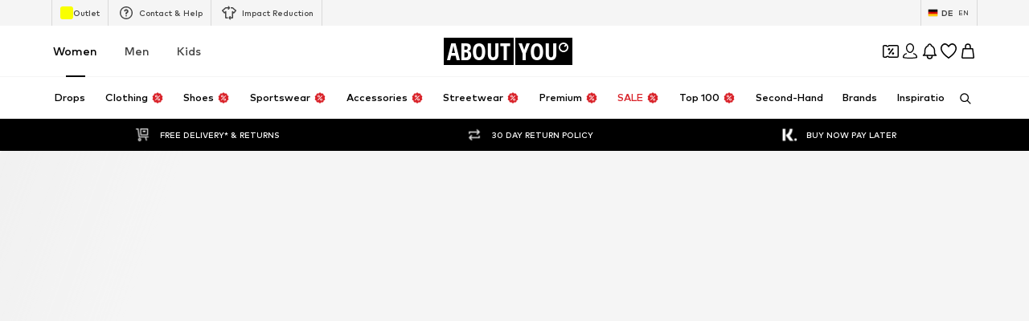

--- FILE ---
content_type: application/javascript
request_url: https://assets.aboutstatic.com/assets/StreamHeaderErrorView-sfeQ3xrt.js
body_size: 30469
content:
const __vite__mapDeps=(i,m=__vite__mapDeps,d=(m.f||(m.f=[typeof window !== 'undefined' ? window.setClientPublicPath("assets/SponsoredContentLane.eager-D64RGSDQ.js") : "/assets/SponsoredContentLane.eager-D64RGSDQ.js",typeof window !== 'undefined' ? window.setClientPublicPath("assets/index-DKdFXjL8.js") : "/assets/index-DKdFXjL8.js",typeof window !== 'undefined' ? window.setClientPublicPath("assets/Sizes.eager-B8NBVmRO.js") : "/assets/Sizes.eager-B8NBVmRO.js",typeof window !== 'undefined' ? window.setClientPublicPath("assets/useIsMounted-B6OeQEXG.js") : "/assets/useIsMounted-B6OeQEXG.js",typeof window !== 'undefined' ? window.setClientPublicPath("assets/PriceBox-rnZfYk9M.js") : "/assets/PriceBox-rnZfYk9M.js",typeof window !== 'undefined' ? window.setClientPublicPath("assets/header-background-expanded-DXXfEsf7.js") : "/assets/header-background-expanded-DXXfEsf7.js",typeof window !== 'undefined' ? window.setClientPublicPath("assets/FadeTransition-QLMm6-nU.js") : "/assets/FadeTransition-QLMm6-nU.js",typeof window !== 'undefined' ? window.setClientPublicPath("assets/useGetBasketPageSection-DqcY1bTH.js") : "/assets/useGetBasketPageSection-DqcY1bTH.js",typeof window !== 'undefined' ? window.setClientPublicPath("assets/MerchantLegalInfoWrapperHandler-C2ZKKhVr.js") : "/assets/MerchantLegalInfoWrapperHandler-C2ZKKhVr.js",typeof window !== 'undefined' ? window.setClientPublicPath("assets/BadgeList-ZIvgGWx5.js") : "/assets/BadgeList-ZIvgGWx5.js",typeof window !== 'undefined' ? window.setClientPublicPath("assets/defaults-LT5gQmgN.js") : "/assets/defaults-LT5gQmgN.js",typeof window !== 'undefined' ? window.setClientPublicPath("assets/Tooltip-gQXGKcwb.js") : "/assets/Tooltip-gQXGKcwb.js",typeof window !== 'undefined' ? window.setClientPublicPath("assets/useTilesSlider-B_2Q0z1C.js") : "/assets/useTilesSlider-B_2Q0z1C.js",typeof window !== 'undefined' ? window.setClientPublicPath("assets/assertThisInitialized-B_bhVkif.js") : "/assets/assertThisInitialized-B_bhVkif.js",typeof window !== 'undefined' ? window.setClientPublicPath("assets/useADPPreload-BgPgi5ix.js") : "/assets/useADPPreload-BgPgi5ix.js",typeof window !== 'undefined' ? window.setClientPublicPath("assets/CouponCard-rbPe1MuA.js") : "/assets/CouponCard-rbPe1MuA.js",typeof window !== 'undefined' ? window.setClientPublicPath("assets/BrandLogo-MowL59Fy.js") : "/assets/BrandLogo-MowL59Fy.js",typeof window !== 'undefined' ? window.setClientPublicPath("assets/CouponInfoContentPopper-C6deBtRK.js") : "/assets/CouponInfoContentPopper-C6deBtRK.js",typeof window !== 'undefined' ? window.setClientPublicPath("assets/HorizontalList-DmZeoqY5.js") : "/assets/HorizontalList-DmZeoqY5.js",typeof window !== 'undefined' ? window.setClientPublicPath("assets/useFacebookLoginHandler-CX3gsrJw.js") : "/assets/useFacebookLoginHandler-CX3gsrJw.js",typeof window !== 'undefined' ? window.setClientPublicPath("assets/HorizontalSponsoredPlacementContainer-qD-dAPdI.js") : "/assets/HorizontalSponsoredPlacementContainer-qD-dAPdI.js",typeof window !== 'undefined' ? window.setClientPublicPath("assets/SliderPaginationDots-BY8Estb3.js") : "/assets/SliderPaginationDots-BY8Estb3.js",typeof window !== 'undefined' ? window.setClientPublicPath("assets/SliderPagination-BtJzezDW.js") : "/assets/SliderPagination-BtJzezDW.js",typeof window !== 'undefined' ? window.setClientPublicPath("assets/transforms-DD4EK-Uv.js") : "/assets/transforms-DD4EK-Uv.js",typeof window !== 'undefined' ? window.setClientPublicPath("assets/HorizontalSlider-BXfzaP48.js") : "/assets/HorizontalSlider-BXfzaP48.js",typeof window !== 'undefined' ? window.setClientPublicPath("assets/Headings-C2bcydQz.js") : "/assets/Headings-C2bcydQz.js",typeof window !== 'undefined' ? window.setClientPublicPath("assets/SizeAdvisorWidget-DXKJWXyY.js") : "/assets/SizeAdvisorWidget-DXKJWXyY.js",typeof window !== 'undefined' ? window.setClientPublicPath("assets/Dropdown-BVQR1R3O.js") : "/assets/Dropdown-BVQR1R3O.js",typeof window !== 'undefined' ? window.setClientPublicPath("assets/stream_progress-BTPgvR8N.js") : "/assets/stream_progress-BTPgvR8N.js",typeof window !== 'undefined' ? window.setClientPublicPath("assets/Checkbox-BNv-4pYe.js") : "/assets/Checkbox-BNv-4pYe.js",typeof window !== 'undefined' ? window.setClientPublicPath("assets/Advertisement-CGewJl_A.js") : "/assets/Advertisement-CGewJl_A.js",typeof window !== 'undefined' ? window.setClientPublicPath("assets/OutfitSlider-RjUF8Vqc.js") : "/assets/OutfitSlider-RjUF8Vqc.js",typeof window !== 'undefined' ? window.setClientPublicPath("assets/useSuccessFlyoutOpenedState-CphOcaAo.js") : "/assets/useSuccessFlyoutOpenedState-CphOcaAo.js",typeof window !== 'undefined' ? window.setClientPublicPath("assets/BasketUrgencyHint-Dh4IQgW_.js") : "/assets/BasketUrgencyHint-Dh4IQgW_.js",typeof window !== 'undefined' ? window.setClientPublicPath("assets/ProductStreamStructureMarkup-EmDdaf0M.js") : "/assets/ProductStreamStructureMarkup-EmDdaf0M.js",typeof window !== 'undefined' ? window.setClientPublicPath("assets/useProductStreamDisplayState-OGeVaoQp.js") : "/assets/useProductStreamDisplayState-OGeVaoQp.js",typeof window !== 'undefined' ? window.setClientPublicPath("assets/HeroNotificationInDiscountBanner-Dt01jPR8.js") : "/assets/HeroNotificationInDiscountBanner-Dt01jPR8.js",typeof window !== 'undefined' ? window.setClientPublicPath("assets/InitializeAbTestsConditionally.eager-BxaezHpZ.js") : "/assets/InitializeAbTestsConditionally.eager-BxaezHpZ.js",typeof window !== 'undefined' ? window.setClientPublicPath("assets/content_blocks-BiLWelLh.js") : "/assets/content_blocks-BiLWelLh.js",typeof window !== 'undefined' ? window.setClientPublicPath("assets/FilterSectionSorting-BMSvIXy8.js") : "/assets/FilterSectionSorting-BMSvIXy8.js",typeof window !== 'undefined' ? window.setClientPublicPath("assets/Toggle-1wWJ-web.js") : "/assets/Toggle-1wWJ-web.js",typeof window !== 'undefined' ? window.setClientPublicPath("assets/getCategoryTreeNavigationMock-Cl2EwFQu.js") : "/assets/getCategoryTreeNavigationMock-Cl2EwFQu.js",typeof window !== 'undefined' ? window.setClientPublicPath("assets/useAnyFilterFlyoutOpened-DbaIYmBt.js") : "/assets/useAnyFilterFlyoutOpened-DbaIYmBt.js",typeof window !== 'undefined' ? window.setClientPublicPath("assets/FollowBrand-BbRC0j_R.js") : "/assets/FollowBrand-BbRC0j_R.js",typeof window !== 'undefined' ? window.setClientPublicPath("assets/trackContentInteraction-tuPMe_ON.js") : "/assets/trackContentInteraction-tuPMe_ON.js",typeof window !== 'undefined' ? window.setClientPublicPath("assets/CardImage-CoWoSfq6.js") : "/assets/CardImage-CoWoSfq6.js",typeof window !== 'undefined' ? window.setClientPublicPath("assets/UspList-Dpx2D56j.js") : "/assets/UspList-Dpx2D56j.js",typeof window !== 'undefined' ? window.setClientPublicPath("assets/useOnPushNotificationToggle-D_TNnXVi.js") : "/assets/useOnPushNotificationToggle-D_TNnXVi.js",typeof window !== 'undefined' ? window.setClientPublicPath("assets/BasketFlyout-PDkLkt7y.js") : "/assets/BasketFlyout-PDkLkt7y.js"])))=>i.map(i=>d[i]);
import{j as t,_ as L,bO as qt,I as xe,C as J,a1 as pe,r as G,$ as z,cz as ke,bV as er,bT as tr,ay as rr,k as He,gB as nr,g8 as or,F as ie,a2 as Pe,s as K,B as ze,O as Ce,ar as wt,gb as ir,g as ar,a8 as Fe,i$ as We,Z as oe,cA as sr,bj as lr,aT as Se,bD as jt,m as le,jl as It,jA as cr,aU as ur,ic as dr,jZ as fr,ai as pr,aW as hr,dv as mr,y as be,cp as gr,c$ as yr,bh as br,gp as je,al as Ct,ax as vr,d5 as xr,e5 as Ot,x as Ae,a3 as Sr,j_ as _r,j$ as Tt,k0 as wr,z as qe,bn as Pt,w as et,l as kt,a as At,j4 as jr,dK as Ir,b1 as Cr,b7 as Ee,hz as Or,ao as Tr,k1 as Ve,af as Pr,e4 as kr,ep as Ar,eq as Er,er as Mr,P as $r,g5 as Dr,fG as Br,bq as Lr,i7 as Wr,a4 as Rr,aq as Nr,fu as Ye,bW as Hr,ib as zr,b as ge}from"./index-DKdFXjL8.js";import{Q as Fr,p as Et,g as Vr}from"./Sizes.eager-B8NBVmRO.js";import{d as Ur,t as Mt,e as Gr,f as Kr}from"./transforms-DD4EK-Uv.js";import{H as Me}from"./HorizontalSlider-BXfzaP48.js";import{P as $t}from"./useIsMounted-B6OeQEXG.js";import{a2 as Oe}from"./SizeAdvisorWidget-DXKJWXyY.js";import{S as ue}from"./defaults-LT5gQmgN.js";import{P as Yr,I as Zr,O as Xr}from"./OutfitSlider-RjUF8Vqc.js";import{a as Qe,i as it}from"./ProductStreamStructureMarkup-EmDdaf0M.js";import{S as Qr}from"./useProductStreamDisplayState-OGeVaoQp.js";import{F as Jr}from"./useAnyFilterFlyoutOpened-DbaIYmBt.js";import{e as Dt}from"./Headings-C2bcydQz.js";import{P as qr}from"./useTilesSlider-B_2Q0z1C.js";import{S as en,F as tn,H as at}from"./FollowBrand-BbRC0j_R.js";import{C as rn}from"./CardImage-CoWoSfq6.js";import{B as nn}from"./BrandLogo-MowL59Fy.js";import{C as on,B as an,U as sn}from"./UspList-Dpx2D56j.js";import{u as Bt,D as Ie,a as ln,b as cn,g as st}from"./useOnPushNotificationToggle-D_TNnXVi.js";import{T as un}from"./Toggle-1wWJ-web.js";import{I as dn}from"./BasketFlyout-PDkLkt7y.js";import{c as fn}from"./Advertisement-CGewJl_A.js";import{P as pn}from"./MerchantLegalInfoWrapperHandler-C2ZKKhVr.js";const Ue=({children:e,onClick:r})=>t.jsx(hn,{disabledRipple:!0,onClick:r,"aria-label":void 0,children:e}),hn=L(qt).withConfig({componentId:"sc-d882191b-0"})(["&&&{display:flex;align-items:center;justify-content:center;width:32px;height:32px;flex-basis:32px;border-color:transparent;background:var( --Ambilight,linear-gradient( 0deg,rgba(107,107,107,0.18) 0%,rgba(107,107,107,0.18) 100% ),rgba(255,255,255,0.06) );background-blend-mode:color-dodge,lighten;box-shadow:0 0 30px 0 rgba(0,0,0,0.08);backdrop-filter:blur(8px);}"]),mn=({muteFunction:e})=>t.jsx(Ue,{onClick:e,children:t.jsx(xe,{asset:pe.Unmute,width:20,height:20,fillOpacity:.6,strokeWidth:2,fill:J.White})}),gn=({pauseFunction:e})=>t.jsx(Ue,{onClick:e,children:t.jsx(xe,{asset:pe.Pause,width:20,height:20,fillOpacity:.6,strokeWidth:2,fill:J.White})}),yn=({playFunction:e})=>t.jsx(Ue,{onClick:e,children:t.jsx(xe,{asset:pe.Play,width:20,height:20,fillOpacity:.6,strokeWidth:2,fill:J.White})}),bn=({unmuteFunction:e})=>t.jsx(Ue,{onClick:e,children:t.jsx(xe,{asset:pe.Mute,width:20,height:20,fillOpacity:.6,strokeWidth:2,fill:J.White})}),vn=G.forwardRef(function({disableMuteUnmuteControl:r=!1,disablePlayPauseControl:c=!1,handleMuteToggleClick:d,handlePlayToggleClick:g,muted:x,playing:_,videoHasAudio:O,customControlsPosition:o,customControlsAlignment:u},b){return t.jsxs(xn,{ref:b,customControlsPosition:o,customControlsAlignment:u,children:[!c&&!_&&t.jsx(yn,{playFunction:g}),!c&&_&&t.jsx(gn,{pauseFunction:g}),!r&&O&&!x&&t.jsx(mn,{muteFunction:d}),!r&&O&&x&&t.jsx(bn,{unmuteFunction:d})]})}),xn=L.div.withConfig({componentId:"sc-e9354b0e-0"})(["display:flex;position:absolute;right:20px;gap:10px;",";",";"],({customControlsAlignment:e})=>e==="horizontal"?z(["flex-direction:row;"]):z(["flex-direction:column;"]),({customControlsPosition:e})=>e==="left-top"?z(["right:auto;top:20px;left:20px;"]):e==="top"?z(["top:20px;"]):z(["bottom:20px;"]));function Sn(e){return e.mozHasAudio||!!e.webkitAudioDecodedByteCount||!!(e.audioTracks&&e.audioTracks.length)}const _n=e=>{const[r,c]=G.useState(!0),[d,g]=G.useState(!1),x=G.useRef(!1),{ref:_,inView:O}=ke({threshold:e!=null?e:.5}),o=()=>{var I;x.current=!0,!d&&_.current&&((I=_.current.play())==null||I.catch(()=>{}),g(!0)),d&&_.current&&(_.current.pause(),g(!1))},u=()=>{c(!r)};G.useEffect(()=>{!x.current&&O&&!d&&_.current&&(_.current.play(),g(!0)),!O&&d&&_.current&&(_.current.pause(),g(!1))},[x,O,d,_]);const[b,y]=G.useState(!1);return{handleMuteToggleClick:u,handlePlayToggleClick:o,inView:O,muted:r,playing:d,videoHasAudio:b,onCanPlay:()=>{_.current&&y(Sn(_.current))},videoRef:_}},Lt=({className:e,cta:r,disableMuteUnmuteControl:c=!1,disablePlayPauseControl:d=!1,intersectionThreshold:g=.5,testId:x="videoTile",video:_,customControlsPosition:O,customControlsAlignment:o})=>{const{widthRatio:u,heightRatio:b}=er(_.aspectRatio),[y,C]=G.useState(!0),{handleMuteToggleClick:I,handlePlayToggleClick:T,inView:W,muted:E,playing:p,videoHasAudio:m,onCanPlay:l,videoRef:n}=_n(g);return t.jsxs(wn,{className:e,children:[r&&r.text.text!==""&&t.jsx(Ur,{testId:`${x}CTA`,text:r.text,link:r.link}),t.jsxs(jn,{"data-testid":`${x}Container`,children:[t.jsx(In,{aspectRatio:`${u} / ${b}`,autoPlay:!0,"data-testid":x,loop:!0,muted:E,onError:()=>{C(!1)},playsInline:!0,poster:_.fallbackImage.url,preload:_.url,ref:n,src:_.url,onCanPlay:l}),y&&t.jsx(tr,{mounted:W,direction:"left",duration:500,children:t.jsx(vn,{disableMuteUnmuteControl:c,disablePlayPauseControl:d,handleMuteToggleClick:I,handlePlayToggleClick:T,muted:E,playing:p,videoHasAudio:m,customControlsPosition:O,customControlsAlignment:o})})]})]})},wn=L.div.withConfig({componentId:"sc-b1e8f1f3-0"})(["align-items:center;display:flex;flex-direction:column;gap:1rem;width:100%;"]),jn=L.div.withConfig({componentId:"sc-b1e8f1f3-1"})(["position:relative;height:100%;overflow:hidden;width:100%;line-height:0;"]),In=L.video.withConfig({componentId:"sc-b1e8f1f3-2"})(["height:100%;object-fit:cover;object-position:50% 0;width:100%;",""],({aspectRatio:e})=>z(["aspect-ratio:",";"],e)),Cn=[{breakpoint:"(max-width: 767px)",columns:1},{breakpoint:"(max-width: 1023px)",columns:2},{columns:3}],On=G.forwardRef(function({description:r,imageUrl:c,targetUrl:d,ratio:g,...x},_){return t.jsx(Tn,{as:d?rr:"div","data-testid":"imageTile",to:d,ref:_,children:t.jsx(Pn,{alt:r,breakpoints:Cn,"data-testid":"imageTileView",ratio:g!=null?g:"3:4",src:c,...x})})}),Tn=L.div.withConfig({componentId:"sc-46fb9b6f-0"})(["contain:content;content-visibility:auto;"]),Pn=L(He).withConfig({componentId:"sc-46fb9b6f-1"})(["object-fit:cover;"]),kn=({additionalStreamTitle:e,gridColumns:r=2})=>r?t.jsx(An,{gridColumns:r,children:e}):t.jsx(En,{children:e}),Re=({gridColumns:e})=>z(["grid-column:1 / ",";"],e+1),Je=L.h4.withConfig({componentId:"sc-3135d885-0"})(["color:",";margin:0.81rem 0 2.31rem;font-size:",";font-weight:",";text-align:center;"],J.Grey1,ie.px10,Pe.light),An=L(Je).withConfig({componentId:"sc-3135d885-1"})([""," ",""],Re,Je),En=L(Je).withConfig({componentId:"sc-3135d885-2"})([""," @media ","{","}@media ","{","}"],Re({gridColumns:2}),nr,Re({gridColumns:3}),or,Re({gridColumns:4})),Wt=({gridColumns:e=2,endOfStreamDescription:r,Comp:c="li"})=>{const{ref:d,inView:g}=ke({threshold:1,triggerOnce:!0});return t.jsxs($n,{$gridColumns:e,ref:d,as:c,children:[t.jsx(Ln,{$shouldAnimate:g,children:t.jsx(Nn,{$shouldAnimate:g,asset:pe.AlertSuccess,size:"L"})}),t.jsx(Fn,{$shouldAnimate:g,children:r})]})},Mn=()=>({$gridColumns:e})=>e,$n=K("li")({name:"ProductTileEndOfStreamWrapper",class:"pdu6g6o",propsAsIs:!1,vars:{"pdu6g6o-0":[Mn()]}}),Dn=()=>({$shouldAnimate:e})=>e?"1rem":"0.5rem",Bn=()=>({$shouldAnimate:e})=>e?"0":"1",Ln=K("div")({name:"IconAnimationWrapper",class:"i14uyle8",propsAsIs:!1,vars:{"i14uyle8-0":[Dn()],"i14uyle8-1":[Bn()]}}),Wn=()=>xe,Rn=()=>({$shouldAnimate:e})=>e?"1":"0",Nn=K(Wn())({name:"AnimatedIcon",class:"a1ua10th",propsAsIs:!0,vars:{"a1ua10th-0":[Rn()]}}),Hn=()=>({$shouldAnimate:e})=>e?"1":"0",zn=()=>({$shouldAnimate:e})=>e?"0":"0.3125rem",Fn=K("p")({name:"AnimatedDescription",class:"a1x7x4qo",propsAsIs:!1,vars:{"a1x7x4qo-0":[Hn()],"a1x7x4qo-1":[zn()]}}),Vn=({headline:e,subline:r,cta:c,onCTAClick:d})=>{const{ref:g,inView:x}=ke({threshold:1,triggerOnce:!0});return t.jsxs(Un,{ref:g,children:[t.jsx(Gn,{$shouldAnimate:x,children:t.jsx(Kn,{$shouldAnimate:x,asset:pe.AlertSuccess,size:"L"})}),t.jsx(Yn,{$shouldAnimate:x,children:e}),t.jsx(Zn,{$shouldAnimate:x,children:r}),t.jsx(Xn,{type:"secondary",onClick:d,href:c.link.linkTarget.url,openExternalLinkInNewTab:c.link.linkTarget.external,disableShadow:!0,children:c.link.label})]})},Un=L.div.withConfig({componentId:"sc-9dc02b0c-0"})(["display:flex;flex-direction:column;justify-content:center;align-items:center;padding:1.5rem 1rem 1rem;"]),Gn=L.div.withConfig({componentId:"sc-9dc02b0c-1"})(["position:relative;&:after{content:'';position:absolute;transform:translateX( "," ) scale(",");top:0.5rem;background-color:",";transition:transform 0.3s;transition-delay:0.3s;}"],({$shouldAnimate:e})=>e?"1rem":"0.5rem",({$shouldAnimate:e})=>e?"0":"1",J.White),Kn=L(xe).withConfig({componentId:"sc-9dc02b0c-2"})(["position:relative;opacity:",";transform:scale(",");transition:opacity,transform 0.3s;"],({$shouldAnimate:e})=>e?"1":"0",({$shouldAnimate:e})=>e?"1":"0"),Yn=L.p.withConfig({componentId:"sc-9dc02b0c-3"})(["position:relative;color:",";margin-top:0.75rem;top:0.3125rem;font-size:",";font-weight:",";text-align:center;min-height:1.875rem;width:100%;opacity:",";transform:translateY( "," );transition:opacity,transform 0.3s;"],J.Black,ie.px14,Pe.bold,({$shouldAnimate:e})=>e?"1":"0",({$shouldAnimate:e})=>e?"0":"0.3125rem"),Zn=L.p.withConfig({componentId:"sc-9dc02b0c-4"})(["position:relative;color:",";font-size:",";font-weight:",";text-align:center;min-height:1.875rem;width:100%;opacity:",";transform:translateY( "," );transition:opacity,transform 0.3s;"],J.Grey1,ie.px14,Pe.mediumBold,({$shouldAnimate:e})=>e?"1":"0",({$shouldAnimate:e})=>e?"0":"0.3125rem"),Xn=L(ze).withConfig({componentId:"sc-9dc02b0c-5"})(["border:1px solid ",";border-radius:4px;> span{padding:14px 32px;}"],J.Grey3),Qn=({headline:e,subline:r,image:c,to:d,testId:g,textsPosition:x,imageRatio:_,className:O,ctaLabel:o})=>{const{t:u}=Ce(),{ref:b,inView:y}=ke({threshold:.5});return t.jsxs(fo,{"data-testid":`sliderTile-${g}`,className:O,to:d,ref:b,"data-inview":y?"true":"false","data-text-position":x,"aria-label":void 0,children:[t.jsx(Jr,{ratio:_,children:t.jsx(co,{loading:"lazy",importance:"low",src:c.url,alt:c.description,breakpoints:Jn,widths:qn,ratio:_,"data-testid":"sliderBackgroundWrapper"})}),t.jsxs(io,{children:[t.jsx(eo,{children:t.jsx(so,{"data-testid":"discoverLink",children:o||u("Discover")})}),t.jsx(ro,{"data-testid":"headline",title:e,textsPosition:x,children:e}),t.jsx(oo,{"data-testid":"subline",title:r,textsPosition:x,children:r})]})]})},Jn=[{breakpoint:"(max-width: 767px)",columns:2},{breakpoint:"(max-width: 1023px)",columns:3},{columns:4}],qn=[600,800,960,1200],eo=K("div")({name:"ImageTextWrapper",class:"i1a05b17",propsAsIs:!1}),to=()=>Dt,ro=K(to())({name:"Headline",class:"hnzrifd",propsAsIs:!0}),no=()=>qr,oo=K(no())({name:"Subline",class:"s7d60jf",propsAsIs:!0}),io=K("div")({name:"TextWrapper",class:"t1s6gvgc",propsAsIs:!1}),ao=()=>Dt,so=K(ao())({name:"DiscoverLink",class:"dm929nv",propsAsIs:!0}),lo=()=>He,co=K(lo())({name:"BackgroundModern",class:"b1av2xg5",propsAsIs:!0}),uo=()=>wt,fo=K(uo())({name:"SliderLink",class:"s1kl88jx",propsAsIs:!0});var Ne={exports:{}},po=Ne.exports,lt;function ho(){return lt||(lt=1,function(e,r){(function(d,g){e.exports=g(ir())})(po,c=>(()=>{var d={931:(O,o,u)=>{u.r(o),u.d(o,{default:()=>E});var b=u(639),y=u.n(b),C=["styles"];function I(){return I=Object.assign?Object.assign.bind():function(p){for(var m=1;m<arguments.length;m++){var l=arguments[m];for(var n in l)Object.prototype.hasOwnProperty.call(l,n)&&(p[n]=l[n])}return p},I.apply(this,arguments)}function T(p,m){if(p==null)return{};var l=W(p,m),n,S;if(Object.getOwnPropertySymbols){var M=Object.getOwnPropertySymbols(p);for(S=0;S<M.length;S++)n=M[S],!(m.indexOf(n)>=0)&&Object.prototype.propertyIsEnumerable.call(p,n)&&(l[n]=p[n])}return l}function W(p,m){if(p==null)return{};var l={},n=Object.keys(p),S,M;for(M=0;M<n.length;M++)S=n[M],!(m.indexOf(S)>=0)&&(l[S]=p[S]);return l}const E=function(p){p.styles;var m=T(p,C);return y().createElement("svg",I({width:"44",height:"44",xmlns:"http://www.w3.org/2000/svg",stroke:"#fff"},m),y().createElement("g",{fill:"none",fillRule:"evenodd",strokeWidth:"2"},y().createElement("circle",{cx:"22",cy:"22",r:"1"},y().createElement("animate",{attributeName:"r",begin:"0s",dur:"1.8s",values:"1; 20",calcMode:"spline",keyTimes:"0; 1",keySplines:"0.165, 0.84, 0.44, 1",repeatCount:"indefinite"}),y().createElement("animate",{attributeName:"stroke-opacity",begin:"0s",dur:"1.8s",values:"1; 0",calcMode:"spline",keyTimes:"0; 1",keySplines:"0.3, 0.61, 0.355, 1",repeatCount:"indefinite"})),y().createElement("circle",{cx:"22",cy:"22",r:"1"},y().createElement("animate",{attributeName:"r",begin:"-0.9s",dur:"1.8s",values:"1; 20",calcMode:"spline",keyTimes:"0; 1",keySplines:"0.165, 0.84, 0.44, 1",repeatCount:"indefinite"}),y().createElement("animate",{attributeName:"stroke-opacity",begin:"-0.9s",dur:"1.8s",values:"1; 0",calcMode:"spline",keyTimes:"0; 1",keySplines:"0.3, 0.61, 0.355, 1",repeatCount:"indefinite"}))))}},120:function(O,o,u){function b(s,j){return W(s)||T(s,j)||C(s,j)||y()}function y(){throw new TypeError(`Invalid attempt to destructure non-iterable instance.
In order to be iterable, non-array objects must have a [Symbol.iterator]() method.`)}function C(s,j){if(s){if(typeof s=="string")return I(s,j);var i=Object.prototype.toString.call(s).slice(8,-1);if(i==="Object"&&s.constructor&&(i=s.constructor.name),i==="Map"||i==="Set")return Array.from(s);if(i==="Arguments"||/^(?:Ui|I)nt(?:8|16|32)(?:Clamped)?Array$/.test(i))return I(s,j)}}function I(s,j){(j==null||j>s.length)&&(j=s.length);for(var i=0,w=new Array(j);i<j;i++)w[i]=s[i];return w}function T(s,j){var i=s==null?null:typeof Symbol<"u"&&s[Symbol.iterator]||s["@@iterator"];if(i!=null){var w,D,R,N,Z=[],q=!0,te=!1;try{if(R=(i=i.call(s)).next,j!==0)for(;!(q=(w=R.call(i)).done)&&(Z.push(w.value),Z.length!==j);q=!0);}catch(X){te=!0,D=X}finally{try{if(!q&&i.return!=null&&(N=i.return(),Object(N)!==N))return}finally{if(te)throw D}}return Z}}function W(s){if(Array.isArray(s))return s}var E=this&&this.__createBinding||(Object.create?function(s,j,i,w){w===void 0&&(w=i);var D=Object.getOwnPropertyDescriptor(j,i);(!D||("get"in D?!j.__esModule:D.writable||D.configurable))&&(D={enumerable:!0,get:function(){return j[i]}}),Object.defineProperty(s,w,D)}:function(s,j,i,w){w===void 0&&(w=i),s[w]=j[i]}),p=this&&this.__setModuleDefault||(Object.create?function(s,j){Object.defineProperty(s,"default",{enumerable:!0,value:j})}:function(s,j){s.default=j}),m=this&&this.__importStar||function(s){if(s&&s.__esModule)return s;var j={};if(s!=null)for(var i in s)i!=="default"&&Object.prototype.hasOwnProperty.call(s,i)&&E(j,s,i);return p(j,s),j},l=this&&this.__importDefault||function(s){return s&&s.__esModule?s:{default:s}};Object.defineProperty(o,"__esModule",{value:!0});var n=m(u(639)),S=l(u(267)),M=l(u(486)),P=l(u(552)),B=l(u(832)),$=l(u(913)),U=l(u(342)),a=u(402);function h(){var s=(0,n.useState)(0),j=b(s,2),i=j[0],w=j[1],D=(0,n.useState)(!0),R=b(D,2),N=R[0],Z=R[1],q=(0,n.useState)(!0),te=b(q,2),X=te[0],re=te[1],Y=(0,n.useState)(0),ce=b(Y,2),ae=ce[0],de=ce[1],fe=(0,U.default)(),k=(0,n.useRef)(),v=(0,n.useContext)(S.default),A=v.width,F=v.height,V=v.loop,H=v.currentIndex,Q=v.isPaused,ne=v.keyboardNavigation,se=v.preventDefault,he=v.storyContainerStyles,ve=he===void 0?{}:he,me=v.onAllStoriesEnd,tt=v.onPrevious,rt=v.onNext,Yt=v.preloadCount,Zt=(0,n.useContext)(M.default),_e=Zt.stories;(0,a.usePreLoader)(_e,i,Yt),(0,n.useEffect)(function(){typeof H=="number"&&(H>=0&&H<_e.length?De(function(){return H}):console.error("Index out of bounds. Current index was set to value more than the length of stories array.",H))},[H]),(0,n.useEffect)(function(){typeof Q=="boolean"&&Z(Q)},[Q]),(0,n.useEffect)(function(){var ye=typeof window<"u"&&window.document;if(ye&&typeof ne=="boolean"&&ne)return document.addEventListener("keydown",nt),function(){document.removeEventListener("keydown",nt)}},[ne]);var nt=function(ee){ee.key==="ArrowLeft"?ot():ee.key==="ArrowRight"&&Ge({isSkippedByUser:!0})},$e=function(ee,Ke){Z(ee==="pause"),re(!!Ke)},De=function(ee){w(ee),$e("pause",!0)},ot=function(){tt!=null&&tt(),De(function(ee){return ee>0?ee-1:ee})},Ge=function(ee){rt!=null&&(ee!=null&&ee.isSkippedByUser)&&rt(),fe()&&(V?Xt():Qt())},Xt=function(){De(function(ee){return ee>=_e.length-1&&me&&me(i,_e),(ee+1)%_e.length})},Qt=function(){De(function(ee){return ee<_e.length-1?ee+1:(me&&me(i,_e),ee)})},Be=function(ee){ee.preventDefault(),k.current=setTimeout(function(){$e("pause")},200)},Le=function(ee){return function(Ke){Ke.preventDefault(),k.current&&clearTimeout(k.current),N?$e("play"):ee==="next"?Ge({isSkippedByUser:!0}):ot()}},Jt=function(ee){de(ee*1e3)};return n.default.createElement("div",{style:Object.assign(Object.assign(Object.assign({},f.container),ve),{width:A,height:F})},n.default.createElement(P.default.Provider,{value:{bufferAction:X,videoDuration:ae,currentId:i,pause:N,next:Ge}},n.default.createElement($.default,null)),n.default.createElement(B.default,{action:$e,bufferAction:X,playState:N,story:_e[i],getVideoDuration:Jt}),!se&&n.default.createElement("div",{style:f.overlay},n.default.createElement("div",{style:{width:"50%",zIndex:999},onTouchStart:Be,onTouchEnd:Le("previous"),onMouseDown:Be,onMouseUp:Le("previous")}),n.default.createElement("div",{style:{width:"50%",zIndex:999},onTouchStart:Be,onTouchEnd:Le("next"),onMouseDown:Be,onMouseUp:Le("next")})))}o.default=h;var f={container:{display:"flex",flexDirection:"column",background:"#111",position:"relative",WebkitUserSelect:"none"},overlay:{position:"absolute",height:"inherit",width:"inherit",display:"flex"}}},463:function(O,o,u){var b=this&&this.__importDefault||function(T){return T&&T.__esModule?T:{default:T}};Object.defineProperty(o,"__esModule",{value:!0});var y=b(u(639)),C=function(W){var E=W.profileImage,p=W.heading,m=W.subheading;return y.default.createElement("div",{style:I.main},E&&y.default.createElement("img",{style:I.img,src:E}),y.default.createElement("span",{style:I.text},y.default.createElement("p",{style:I.heading},p),y.default.createElement("p",{style:I.subheading},m)))},I={main:{display:"flex",alignItems:"center"},img:{width:40,height:40,borderRadius:40,marginRight:10,filter:"drop-shadow(0 0px 2px rgba(0, 0, 0, 0.5))",border:"2px solid rgba(255, 255, 255, 0.8)"},text:{display:"flex",flexDirection:"column",filter:"drop-shadow(0 0px 3px rgba(0, 0, 0, 0.9))"},heading:{fontSize:"1rem",color:"rgba(255, 255, 255, 0.9)",margin:0,marginBottom:2},subheading:{fontSize:"0.6rem",color:"rgba(255, 255, 255, 0.8)",margin:0}};o.default=C},911:function(O,o,u){var b=this&&this.__createBinding||(Object.create?function(l,n,S,M){M===void 0&&(M=S);var P=Object.getOwnPropertyDescriptor(n,S);(!P||("get"in P?!n.__esModule:P.writable||P.configurable))&&(P={enumerable:!0,get:function(){return n[S]}}),Object.defineProperty(l,M,P)}:function(l,n,S,M){M===void 0&&(M=S),l[M]=n[S]}),y=this&&this.__setModuleDefault||(Object.create?function(l,n){Object.defineProperty(l,"default",{enumerable:!0,value:n})}:function(l,n){l.default=n}),C=this&&this.__importStar||function(l){if(l&&l.__esModule)return l;var n={};if(l!=null)for(var S in l)S!=="default"&&Object.prototype.hasOwnProperty.call(l,S)&&b(n,l,S);return y(n,l),n},I=this&&this.__importDefault||function(l){return l&&l.__esModule?l:{default:l}};Object.defineProperty(o,"__esModule",{value:!0});var T=C(u(639)),W=I(u(424)),E=I(u(267)),p=I(u(552));o.default=function(l){var n=(0,T.useContext)(E.default),S=n.progressStyles,M=(0,T.useContext)(p.default),P=M.bufferAction,B=M.pause,$=function(f){var s=f.active;switch(s){case 2:return{width:"100%"};case 1:return{transform:"scaleX(".concat(l.count/100,")")};case 0:return{width:0};default:return{width:0}}},U=l.width,a=l.active;return T.default.createElement(W.default,{width:U,pause:B,bufferAction:P},T.default.createElement("div",{style:Object.assign(Object.assign(Object.assign({},m.inner),S),$({active:a}))}))};var m={inner:{background:"#fff",height:"100%",maxWidth:"100%",borderRadius:2,transformOrigin:"center left",WebkitBackfaceVisibility:"hidden",MozBackfaceVisibility:"hidden",msBackfaceVisibility:"hidden",backfaceVisibility:"hidden",WebkitPerspective:1e3,MozPerspective:1e3,msPerspective:1e3,perspective:1e3}}},913:function(O,o,u){function b(a,h){return W(a)||T(a,h)||C(a,h)||y()}function y(){throw new TypeError(`Invalid attempt to destructure non-iterable instance.
In order to be iterable, non-array objects must have a [Symbol.iterator]() method.`)}function C(a,h){if(a){if(typeof a=="string")return I(a,h);var f=Object.prototype.toString.call(a).slice(8,-1);if(f==="Object"&&a.constructor&&(f=a.constructor.name),f==="Map"||f==="Set")return Array.from(a);if(f==="Arguments"||/^(?:Ui|I)nt(?:8|16|32)(?:Clamped)?Array$/.test(f))return I(a,h)}}function I(a,h){(h==null||h>a.length)&&(h=a.length);for(var f=0,s=new Array(h);f<h;f++)s[f]=a[f];return s}function T(a,h){var f=a==null?null:typeof Symbol<"u"&&a[Symbol.iterator]||a["@@iterator"];if(f!=null){var s,j,i,w,D=[],R=!0,N=!1;try{if(i=(f=f.call(a)).next,h!==0)for(;!(R=(s=i.call(f)).done)&&(D.push(s.value),D.length!==h);R=!0);}catch(Z){N=!0,j=Z}finally{try{if(!R&&f.return!=null&&(w=f.return(),Object(w)!==w))return}finally{if(N)throw j}}return D}}function W(a){if(Array.isArray(a))return a}var E=this&&this.__createBinding||(Object.create?function(a,h,f,s){s===void 0&&(s=f);var j=Object.getOwnPropertyDescriptor(h,f);(!j||("get"in j?!h.__esModule:j.writable||j.configurable))&&(j={enumerable:!0,get:function(){return h[f]}}),Object.defineProperty(a,s,j)}:function(a,h,f,s){s===void 0&&(s=f),a[s]=h[f]}),p=this&&this.__setModuleDefault||(Object.create?function(a,h){Object.defineProperty(a,"default",{enumerable:!0,value:h})}:function(a,h){a.default=h}),m=this&&this.__importStar||function(a){if(a&&a.__esModule)return a;var h={};if(a!=null)for(var f in a)f!=="default"&&Object.prototype.hasOwnProperty.call(a,f)&&E(h,a,f);return p(h,a),h},l=this&&this.__importDefault||function(a){return a&&a.__esModule?a:{default:a}};Object.defineProperty(o,"__esModule",{value:!0});var n=m(u(639)),S=l(u(911)),M=l(u(552)),P=l(u(267)),B=l(u(486)),$=u(335);o.default=function(){var a=(0,n.useState)(0),h=b(a,2),f=h[0],s=h[1],j=(0,n.useRef)(),i=(0,n.useContext)(M.default),w=i.currentId,D=i.next,R=i.videoDuration,N=i.pause,Z=i.bufferAction,q=(0,n.useContext)(P.default),te=q.defaultInterval,X=q.onStoryEnd,re=q.onStoryStart,Y=q.progressContainerStyles,ce=(0,n.useContext)(B.default),ae=ce.stories;(0,n.useEffect)(function(){s(0)},[w,ae]),(0,n.useEffect)(function(){return N||(de.current=requestAnimationFrame(k),j.current=(0,$.timestamp)()),function(){cancelAnimationFrame(de.current)}},[w,N]);var de=(0,n.useRef)(),fe=f,k=function H(){fe===0&&v(),j.current==null&&(j.current=(0,$.timestamp)());var Q=(0,$.timestamp)(),ne=Q-j.current;j.current=Q,s(function(se){var he=F();return fe=se+ne*100/he,fe}),fe<100?de.current=requestAnimationFrame(H):(A(),cancelAnimationFrame(de.current),D())},v=function(){re&&re(w,ae[w])},A=function(){X&&X(w,ae[w])},F=function(){return ae[w].type==="video"?R:typeof ae[w].duration=="number"?ae[w].duration:te},V={opacity:N&&!Z?0:1};return n.default.createElement("div",{style:Object.assign(Object.assign(Object.assign({},U.progressArr),Y),V)},ae.map(function(H,Q){return n.default.createElement(S.default,{key:Q,count:f,width:1/ae.length,active:Q===w?1:Q<w?2:0})}))};var U={progressArr:{display:"flex",justifyContent:"center",maxWidth:"100%",flexWrap:"nowrap",position:"absolute",width:"98%",padding:5,paddingTop:7,alignSelf:"center",zIndex:1001,filter:"drop-shadow(0 1px 8px #222)",transition:"opacity 400ms ease-in-out"}}},424:function(O,o,u){var b=this&&this.__createBinding||(Object.create?function(l,n,S,M){M===void 0&&(M=S);var P=Object.getOwnPropertyDescriptor(n,S);(!P||("get"in P?!n.__esModule:P.writable||P.configurable))&&(P={enumerable:!0,get:function(){return n[S]}}),Object.defineProperty(l,M,P)}:function(l,n,S,M){M===void 0&&(M=S),l[M]=n[S]}),y=this&&this.__setModuleDefault||(Object.create?function(l,n){Object.defineProperty(l,"default",{enumerable:!0,value:n})}:function(l,n){l.default=n}),C=this&&this.__importStar||function(l){if(l&&l.__esModule)return l;var n={};if(l!=null)for(var S in l)S!=="default"&&Object.prototype.hasOwnProperty.call(l,S)&&b(n,l,S);return y(n,l),n},I=this&&this.__importDefault||function(l){return l&&l.__esModule?l:{default:l}};Object.defineProperty(o,"__esModule",{value:!0});var T=C(u(639)),W=I(u(267)),E=function(n){var S=(0,T.useContext)(W.default),M=S.progressWrapperStyles;return T.default.createElement("div",{style:Object.assign(Object.assign(Object.assign({},m.progress),M),p(n))},n.children)},p=function(n){var S=n.width;return{width:"".concat(S*100,"%")}},m={progress:{height:2,maxWidth:"100%",background:"#555",margin:2,borderRadius:2,WebkitBackfaceVisibility:"hidden",MozBackfaceVisibility:"hidden",msBackfaceVisibility:"hidden",backfaceVisibility:"hidden"}};o.default=E},771:function(O,o,u){var b=this&&this.__createBinding||(Object.create?function(m,l,n,S){S===void 0&&(S=n);var M=Object.getOwnPropertyDescriptor(l,n);(!M||("get"in M?!l.__esModule:M.writable||M.configurable))&&(M={enumerable:!0,get:function(){return l[n]}}),Object.defineProperty(m,S,M)}:function(m,l,n,S){S===void 0&&(S=n),m[S]=l[n]}),y=this&&this.__setModuleDefault||(Object.create?function(m,l){Object.defineProperty(m,"default",{enumerable:!0,value:l})}:function(m,l){m.default=l}),C=this&&this.__importStar||function(m){if(m&&m.__esModule)return m;var l={};if(m!=null)for(var n in m)n!=="default"&&Object.prototype.hasOwnProperty.call(m,n)&&b(l,m,n);return y(l,m),l},I=this&&this.__importDefault||function(m){return m&&m.__esModule?m:{default:m}};Object.defineProperty(o,"__esModule",{value:!0});var T=C(u(639)),W=I(u(267));function E(m){var l=m.seeMoreContent,n=m.customCollapsed,S=(0,T.useContext)(W.default),M=S.keyboardNavigation;(0,T.useEffect)(function(){var B=typeof window<"u"&&window.document;if(B&&typeof M=="boolean"&&M)return document.addEventListener("keydown",P),function(){document.removeEventListener("keydown",P)}},[M]);var P=function($){$.key==="ArrowUp"?($.preventDefault(),m.toggleMore(!0)):($.key==="ArrowDown"||$.key==="Escape")&&($.preventDefault(),m.toggleMore(!1))};return m.showContent?T.default.createElement("div",{style:p.seeMoreExpanded},T.default.createElement(l,{close:function(){return m.toggleMore(!1)}})):n?T.default.createElement(n,{action:m.action,toggleMore:m.toggleMore}):T.default.createElement("div",{style:p.seeMore,onClick:function($){$.preventDefault(),$.stopPropagation(),m.toggleMore(!0)}},T.default.createElement("span",{style:p.seeMoreIcon},"⌃"),T.default.createElement("span",{style:p.seeMoreText},"See more"))}o.default=E;var p={seeMore:{height:"10vh",background:"linear-gradient(rgba(0, 0, 0, 0), rgba(0, 0, 0, 0.2))",display:"flex",flexDirection:"column",width:"100%",alignItems:"center",justifyContent:"flex-end",bottom:0},seeMoreExpanded:{position:"absolute",top:0,left:0,width:"100%",height:"100%",boxSizing:"border-box",zIndex:99999},seeMoreText:{color:"white",textAlign:"center",letterSpacing:"0.1em",marginBottom:"2.2vh",textTransform:"capitalize",opacity:"1",fontSize:"0.8em",transition:"opacity 300ms ease-in-out"},seeMoreIcon:{color:"white",textAlign:"center",letterSpacing:"0.2em",marginBottom:"0.4vh",opacity:"1",filter:"drop-shadow(0 0 5px black)",textTransform:"capitalize",transition:"opacity 300ms ease-in-out"}}},353:function(O,o,u){var b=this&&this.__importDefault||function(T){return T&&T.__esModule?T:{default:T}};Object.defineProperty(o,"__esModule",{value:!0});var y=b(u(639)),C=b(u(931)),I=function(){return y.default.createElement(C.default,null)};o.default=I},832:function(O,o,u){var b=this&&this.__createBinding||(Object.create?function(m,l,n,S){S===void 0&&(S=n);var M=Object.getOwnPropertyDescriptor(l,n);(!M||("get"in M?!l.__esModule:M.writable||M.configurable))&&(M={enumerable:!0,get:function(){return l[n]}}),Object.defineProperty(m,S,M)}:function(m,l,n,S){S===void 0&&(S=n),m[S]=l[n]}),y=this&&this.__setModuleDefault||(Object.create?function(m,l){Object.defineProperty(m,"default",{enumerable:!0,value:l})}:function(m,l){m.default=l}),C=this&&this.__importStar||function(m){if(m&&m.__esModule)return m;var l={};if(m!=null)for(var n in m)n!=="default"&&Object.prototype.hasOwnProperty.call(m,n)&&b(l,m,n);return y(l,m),l},I=this&&this.__importDefault||function(m){return m&&m.__esModule?m:{default:m}};Object.defineProperty(o,"__esModule",{value:!0});var T=C(u(639)),W=I(u(267)),E=function(l){var n=(0,T.useContext)(W.default),S=n.width,M=n.height,P=n.loader,B=n.header,$=n.storyStyles,U=n.storyInnerContainerStyles,a=U===void 0?{}:U,h=function(j,i){switch(j){case"UPDATE_VIDEO_DURATION":return l.getVideoDuration(i.duration),{ack:"OK"}}},f=function(){var j=l.story.content,i={width:S,height:M,loader:P,header:B,storyStyles:$};return T.default.createElement(j,{action:l.action,isPaused:l.playState,story:l.story,config:i,messageHandler:h})};return T.default.createElement("div",{style:Object.assign(Object.assign(Object.assign({},p.story),a),{width:S,height:M})},f())},p={story:{display:"flex",position:"relative",overflow:"hidden",alignItems:"center"}};o.default=E},267:function(O,o,u){var b=this&&this.__importDefault||function(I){return I&&I.__esModule?I:{default:I}};Object.defineProperty(o,"__esModule",{value:!0}),o.initialContext=void 0;var y=b(u(639));o.initialContext={defaultInterval:4e3,width:360,height:640};var C=y.default.createContext(o.initialContext);o.default=C},552:function(O,o,u){var b=this&&this.__importDefault||function(C){return C&&C.__esModule?C:{default:C}};Object.defineProperty(o,"__esModule",{value:!0});var y=b(u(639));o.default=y.default.createContext({currentId:0,videoDuration:0,bufferAction:!1,pause:!1,next:function(){}})},486:function(O,o,u){var b=this&&this.__importDefault||function(I){return I&&I.__esModule?I:{default:I}};Object.defineProperty(o,"__esModule",{value:!0}),o.initialContext=void 0;var y=b(u(639));o.initialContext={stories:[]};var C=y.default.createContext(o.initialContext);o.default=C},370:function(O,o,u){function b(i){"@babel/helpers - typeof";return b=typeof Symbol=="function"&&typeof Symbol.iterator=="symbol"?function(w){return typeof w}:function(w){return w&&typeof Symbol=="function"&&w.constructor===Symbol&&w!==Symbol.prototype?"symbol":typeof w},b(i)}function y(i,w){return E(i)||W(i,w)||I(i,w)||C()}function C(){throw new TypeError(`Invalid attempt to destructure non-iterable instance.
In order to be iterable, non-array objects must have a [Symbol.iterator]() method.`)}function I(i,w){if(i){if(typeof i=="string")return T(i,w);var D=Object.prototype.toString.call(i).slice(8,-1);if(D==="Object"&&i.constructor&&(D=i.constructor.name),D==="Map"||D==="Set")return Array.from(i);if(D==="Arguments"||/^(?:Ui|I)nt(?:8|16|32)(?:Clamped)?Array$/.test(D))return T(i,w)}}function T(i,w){(w==null||w>i.length)&&(w=i.length);for(var D=0,R=new Array(w);D<w;D++)R[D]=i[D];return R}function W(i,w){var D=i==null?null:typeof Symbol<"u"&&i[Symbol.iterator]||i["@@iterator"];if(D!=null){var R,N,Z,q,te=[],X=!0,re=!1;try{if(Z=(D=D.call(i)).next,w!==0)for(;!(X=(R=Z.call(D)).done)&&(te.push(R.value),te.length!==w);X=!0);}catch(Y){re=!0,N=Y}finally{try{if(!X&&D.return!=null&&(q=D.return(),Object(q)!==q))return}finally{if(re)throw N}}return te}}function E(i){if(Array.isArray(i))return i}var p=this&&this.__createBinding||(Object.create?function(i,w,D,R){R===void 0&&(R=D);var N=Object.getOwnPropertyDescriptor(w,D);(!N||("get"in N?!w.__esModule:N.writable||N.configurable))&&(N={enumerable:!0,get:function(){return w[D]}}),Object.defineProperty(i,R,N)}:function(i,w,D,R){R===void 0&&(R=D),i[R]=w[D]}),m=this&&this.__setModuleDefault||(Object.create?function(i,w){Object.defineProperty(i,"default",{enumerable:!0,value:w})}:function(i,w){i.default=w}),l=this&&this.__importStar||function(i){if(i&&i.__esModule)return i;var w={};if(i!=null)for(var D in i)D!=="default"&&Object.prototype.hasOwnProperty.call(i,D)&&p(w,i,D);return m(w,i),w},n=this&&this.__rest||function(i,w){var D={};for(var R in i)Object.prototype.hasOwnProperty.call(i,R)&&w.indexOf(R)<0&&(D[R]=i[R]);if(i!=null&&typeof Object.getOwnPropertySymbols=="function")for(var N=0,R=Object.getOwnPropertySymbols(i);N<R.length;N++)w.indexOf(R[N])<0&&Object.prototype.propertyIsEnumerable.call(i,R[N])&&(D[R[N]]=i[R[N]]);return D},S=this&&this.__importDefault||function(i){return i&&i.__esModule?i:{default:i}};Object.defineProperty(o,"__esModule",{value:!0}),o.WithSeeMore=o.WithHeader=void 0;var M=l(u(639)),P=S(u(120)),B=S(u(267)),$=S(u(486)),U=u(371),a=u(942),h=S(u(803)),f=S(u(763)),s=function(w){var D=w.width,R=D===void 0?360:D,N=w.height,Z=N===void 0?640:N,q=w.defaultInterval,te=q===void 0?4e3:q,X=w.preloadCount,re=X===void 0?1:X,Y=n(w,["width","height","defaultInterval","preloadCount"]),ce=Y.renderers?Y.renderers.concat(a.renderers):a.renderers,ae={width:R,height:Z,loader:Y.loader,header:Y.header,storyContainerStyles:Y.storyContainerStyles,storyInnerContainerStyles:Y.storyInnerContainerStyles,storyStyles:Y.storyStyles,progressContainerStyles:Y.progressContainerStyles,progressWrapperStyles:Y.progressWrapperStyles,progressStyles:Y.progressStyles,loop:Y.loop,defaultInterval:te,isPaused:Y.isPaused,currentIndex:Y.currentIndex,onStoryStart:Y.onStoryStart,onStoryEnd:Y.onStoryEnd,onAllStoriesEnd:Y.onAllStoriesEnd,onNext:Y.onNext,onPrevious:Y.onPrevious,keyboardNavigation:Y.keyboardNavigation,preventDefault:Y.preventDefault,preloadCount:re},de=(0,M.useState)({stories:j(Y.stories,ce)}),fe=y(de,2),k=fe[0],v=fe[1];return(0,M.useEffect)(function(){v({stories:j(Y.stories,ce)})},[Y.stories,Y.renderers]),M.default.createElement(B.default.Provider,{value:ae},M.default.createElement($.default.Provider,{value:k},M.default.createElement(P.default,null)))},j=function(w,D){return w.map(function(R){var N={};typeof R=="string"?(N.url=R,N.type="image"):b(R)==="object"&&(N=Object.assign(N,R));var Z=(0,U.getRenderer)(N,D);return N.originalContent=N.content,N.content=Z,N})};o.WithHeader=h.default,o.WithSeeMore=f.default,o.default=s},350:function(O,o,u){var b=this&&this.__createBinding||(Object.create?function(E,p,m,l){l===void 0&&(l=m);var n=Object.getOwnPropertyDescriptor(p,m);(!n||("get"in n?!p.__esModule:n.writable||n.configurable))&&(n={enumerable:!0,get:function(){return p[m]}}),Object.defineProperty(E,l,n)}:function(E,p,m,l){l===void 0&&(l=m),E[l]=p[m]}),y=this&&this.__setModuleDefault||(Object.create?function(E,p){Object.defineProperty(E,"default",{enumerable:!0,value:p})}:function(E,p){E.default=p}),C=this&&this.__importStar||function(E){if(E&&E.__esModule)return E;var p={};if(E!=null)for(var m in E)m!=="default"&&Object.prototype.hasOwnProperty.call(E,m)&&b(p,E,m);return y(p,E),p};Object.defineProperty(o,"__esModule",{value:!0}),o.tester=o.renderer=void 0;var I=C(u(639)),T=function(p){I.useEffect(function(){p.action("play")},[p.story]);var m=p.story.originalContent;return I.createElement(m,Object.assign({},p))};o.renderer=T;var W=function(p){return{condition:!!p.content,priority:2}};o.tester=W,o.default={renderer:o.renderer,tester:o.tester}},248:function(O,o,u){var b=this&&this.__createBinding||(Object.create?function(p,m,l,n){n===void 0&&(n=l);var S=Object.getOwnPropertyDescriptor(m,l);(!S||("get"in S?!m.__esModule:S.writable||S.configurable))&&(S={enumerable:!0,get:function(){return m[l]}}),Object.defineProperty(p,n,S)}:function(p,m,l,n){n===void 0&&(n=l),p[n]=m[l]}),y=this&&this.__setModuleDefault||(Object.create?function(p,m){Object.defineProperty(p,"default",{enumerable:!0,value:m})}:function(p,m){p.default=m}),C=this&&this.__importStar||function(p){if(p&&p.__esModule)return p;var m={};if(p!=null)for(var l in p)l!=="default"&&Object.prototype.hasOwnProperty.call(p,l)&&b(m,p,l);return y(m,p),m};Object.defineProperty(o,"__esModule",{value:!0}),o.tester=o.renderer=void 0;var I=C(u(639)),T=function(m){var l=m.story,n=m.action;return I.useEffect(function(){n("play")},[l]),I.createElement("div",{style:W.storyContent},I.createElement("p",{style:W.text},"This story could not be loaded."))};o.renderer=T;var W={storyContent:{width:"100%",maxHeight:"100%",margin:"auto"},text:{textAlign:"center",color:"white",width:"90%",margin:"auto"}},E=function(){return{condition:!0,priority:1}};o.tester=E,o.default={renderer:o.renderer,tester:o.tester}},209:function(O,o,u){function b(a,h){return W(a)||T(a,h)||C(a,h)||y()}function y(){throw new TypeError(`Invalid attempt to destructure non-iterable instance.
In order to be iterable, non-array objects must have a [Symbol.iterator]() method.`)}function C(a,h){if(a){if(typeof a=="string")return I(a,h);var f=Object.prototype.toString.call(a).slice(8,-1);if(f==="Object"&&a.constructor&&(f=a.constructor.name),f==="Map"||f==="Set")return Array.from(a);if(f==="Arguments"||/^(?:Ui|I)nt(?:8|16|32)(?:Clamped)?Array$/.test(f))return I(a,h)}}function I(a,h){(h==null||h>a.length)&&(h=a.length);for(var f=0,s=new Array(h);f<h;f++)s[f]=a[f];return s}function T(a,h){var f=a==null?null:typeof Symbol<"u"&&a[Symbol.iterator]||a["@@iterator"];if(f!=null){var s,j,i,w,D=[],R=!0,N=!1;try{if(i=(f=f.call(a)).next,h!==0)for(;!(R=(s=i.call(f)).done)&&(D.push(s.value),D.length!==h);R=!0);}catch(Z){N=!0,j=Z}finally{try{if(!R&&f.return!=null&&(w=f.return(),Object(w)!==w))return}finally{if(N)throw j}}return D}}function W(a){if(Array.isArray(a))return a}var E=this&&this.__createBinding||(Object.create?function(a,h,f,s){s===void 0&&(s=f);var j=Object.getOwnPropertyDescriptor(h,f);(!j||("get"in j?!h.__esModule:j.writable||j.configurable))&&(j={enumerable:!0,get:function(){return h[f]}}),Object.defineProperty(a,s,j)}:function(a,h,f,s){s===void 0&&(s=f),a[s]=h[f]}),p=this&&this.__setModuleDefault||(Object.create?function(a,h){Object.defineProperty(a,"default",{enumerable:!0,value:h})}:function(a,h){a.default=h}),m=this&&this.__importStar||function(a){if(a&&a.__esModule)return a;var h={};if(a!=null)for(var f in a)f!=="default"&&Object.prototype.hasOwnProperty.call(a,f)&&E(h,a,f);return p(h,a),h},l=this&&this.__importDefault||function(a){return a&&a.__esModule?a:{default:a}};Object.defineProperty(o,"__esModule",{value:!0}),o.tester=o.renderer=void 0;var n=m(u(639)),S=l(u(353)),M=l(u(803)),P=l(u(763)),B=function(h){var f=h.story,s=h.action;h.isPaused;var j=h.config,i=n.useState(!1),w=b(i,2),D=w[0],R=w[1],N=j.width,Z=j.height,q=j.loader,te=j.storyStyles,X=Object.assign(Object.assign({},$.storyContent),te||{}),re=function(){R(!0),s("play")};return n.createElement(M.default,Object.assign({},{story:f,globalHeader:j.header}),n.createElement(P.default,Object.assign({},{story:f,action:s}),n.createElement("div",null,n.createElement("img",{style:X,src:f.url,onLoad:re}),!D&&n.createElement("div",{style:{width:N,height:Z,position:"absolute",left:0,top:0,background:"rgba(0, 0, 0, 0.9)",zIndex:9,display:"flex",justifyContent:"center",alignItems:"center",color:"#ccc"}},q||n.createElement(S.default,null)))))};o.renderer=B;var $={storyContent:{width:"auto",maxWidth:"100%",maxHeight:"100%",margin:"auto"}},U=function(h){return{condition:!h.content&&(!h.type||h.type==="image"),priority:2}};o.tester=U,o.default={renderer:o.renderer,tester:o.tester}},544:function(O,o,u){function b(a,h){return W(a)||T(a,h)||C(a,h)||y()}function y(){throw new TypeError(`Invalid attempt to destructure non-iterable instance.
In order to be iterable, non-array objects must have a [Symbol.iterator]() method.`)}function C(a,h){if(a){if(typeof a=="string")return I(a,h);var f=Object.prototype.toString.call(a).slice(8,-1);if(f==="Object"&&a.constructor&&(f=a.constructor.name),f==="Map"||f==="Set")return Array.from(a);if(f==="Arguments"||/^(?:Ui|I)nt(?:8|16|32)(?:Clamped)?Array$/.test(f))return I(a,h)}}function I(a,h){(h==null||h>a.length)&&(h=a.length);for(var f=0,s=new Array(h);f<h;f++)s[f]=a[f];return s}function T(a,h){var f=a==null?null:typeof Symbol<"u"&&a[Symbol.iterator]||a["@@iterator"];if(f!=null){var s,j,i,w,D=[],R=!0,N=!1;try{if(i=(f=f.call(a)).next,h!==0)for(;!(R=(s=i.call(f)).done)&&(D.push(s.value),D.length!==h);R=!0);}catch(Z){N=!0,j=Z}finally{try{if(!R&&f.return!=null&&(w=f.return(),Object(w)!==w))return}finally{if(N)throw j}}return D}}function W(a){if(Array.isArray(a))return a}var E=this&&this.__createBinding||(Object.create?function(a,h,f,s){s===void 0&&(s=f);var j=Object.getOwnPropertyDescriptor(h,f);(!j||("get"in j?!h.__esModule:j.writable||j.configurable))&&(j={enumerable:!0,get:function(){return h[f]}}),Object.defineProperty(a,s,j)}:function(a,h,f,s){s===void 0&&(s=f),a[s]=h[f]}),p=this&&this.__setModuleDefault||(Object.create?function(a,h){Object.defineProperty(a,"default",{enumerable:!0,value:h})}:function(a,h){a.default=h}),m=this&&this.__importStar||function(a){if(a&&a.__esModule)return a;var h={};if(a!=null)for(var f in a)f!=="default"&&Object.prototype.hasOwnProperty.call(a,f)&&E(h,a,f);return p(h,a),h},l=this&&this.__importDefault||function(a){return a&&a.__esModule?a:{default:a}};Object.defineProperty(o,"__esModule",{value:!0}),o.tester=o.renderer=void 0;var n=m(u(639)),S=l(u(353)),M=l(u(803)),P=l(u(763)),B=function(h){var f=h.story,s=h.action,j=h.isPaused,i=h.config,w=h.messageHandler,D=n.useState(!1),R=b(D,2),N=R[0],Z=R[1],q=n.useState(f.muted||!1),te=b(q,2),X=te[0],re=te[1],Y=i.width,ce=i.height,ae=i.loader,de=i.storyStyles,fe=Object.assign(Object.assign({},$.storyContent),de||{}),k=n.useRef(null);n.useEffect(function(){k.current&&(j?k.current.pause():k.current.play().catch(function(){}))},[j]);var v=function(){s("pause",!0)},A=function(){s("play",!0)},F=function(){w("UPDATE_VIDEO_DURATION",{duration:k.current.duration}),Z(!0),k.current.play().then(function(){s("play")}).catch(function(){re(!0),k.current.play().finally(function(){s("play")})})};return n.createElement(M.default,Object.assign({},{story:f,globalHeader:i.header}),n.createElement(P.default,Object.assign({},{story:f,action:s}),n.createElement("div",{style:$.videoContainer},n.createElement("video",{ref:k,style:fe,src:f.url,controls:!1,onLoadedData:F,playsInline:!0,onWaiting:v,onPlaying:A,muted:X,autoPlay:!0,"webkit-playsinline":"true"}),!N&&n.createElement("div",{style:{width:Y,height:ce,position:"absolute",left:0,top:0,background:"rgba(0, 0, 0, 0.9)",zIndex:9,display:"flex",justifyContent:"center",alignItems:"center",color:"#ccc"}},ae||n.createElement(S.default,null)))))};o.renderer=B;var $={storyContent:{width:"auto",maxWidth:"100%",maxHeight:"100%",margin:"auto"},videoContainer:{display:"flex",alignItems:"center",justifyContent:"center"}},U=function(h){return{condition:h.type==="video",priority:2}};o.tester=U,o.default={renderer:o.renderer,tester:o.tester}},942:function(O,o,u){var b=this&&this.__importDefault||function(W){return W&&W.__esModule?W:{default:W}};Object.defineProperty(o,"__esModule",{value:!0}),o.renderers=void 0;var y=b(u(209)),C=b(u(544)),I=b(u(248)),T=b(u(350));o.renderers=[y.default,C.default,T.default,I.default]},803:function(O,o,u){function b(W){"@babel/helpers - typeof";return b=typeof Symbol=="function"&&typeof Symbol.iterator=="symbol"?function(E){return typeof E}:function(E){return E&&typeof Symbol=="function"&&E.constructor===Symbol&&E!==Symbol.prototype?"symbol":typeof E},b(W)}var y=this&&this.__importDefault||function(W){return W&&W.__esModule?W:{default:W}};Object.defineProperty(o,"__esModule",{value:!0});var C=y(u(639)),I=y(u(463)),T=function(E){var p=E.story,m=E.globalHeader,l=E.children;return C.default.createElement(C.default.Fragment,null,l,p.header&&C.default.createElement("div",{style:{position:"absolute",left:12,top:20,zIndex:19}},b(p)==="object"?m?m(p.header):C.default.createElement(I.default,{heading:p.header.heading,subheading:p.header.subheading,profileImage:p.header.profileImage}):null))};o.default=T},763:function(O,o,u){function b(P,B){return W(P)||T(P,B)||C(P,B)||y()}function y(){throw new TypeError(`Invalid attempt to destructure non-iterable instance.
In order to be iterable, non-array objects must have a [Symbol.iterator]() method.`)}function C(P,B){if(P){if(typeof P=="string")return I(P,B);var $=Object.prototype.toString.call(P).slice(8,-1);if($==="Object"&&P.constructor&&($=P.constructor.name),$==="Map"||$==="Set")return Array.from(P);if($==="Arguments"||/^(?:Ui|I)nt(?:8|16|32)(?:Clamped)?Array$/.test($))return I(P,B)}}function I(P,B){(B==null||B>P.length)&&(B=P.length);for(var $=0,U=new Array(B);$<B;$++)U[$]=P[$];return U}function T(P,B){var $=P==null?null:typeof Symbol<"u"&&P[Symbol.iterator]||P["@@iterator"];if($!=null){var U,a,h,f,s=[],j=!0,i=!1;try{if(h=($=$.call(P)).next,B!==0)for(;!(j=(U=h.call($)).done)&&(s.push(U.value),s.length!==B);j=!0);}catch(w){i=!0,a=w}finally{try{if(!j&&$.return!=null&&(f=$.return(),Object(f)!==f))return}finally{if(i)throw a}}return s}}function W(P){if(Array.isArray(P))return P}var E=this&&this.__createBinding||(Object.create?function(P,B,$,U){U===void 0&&(U=$);var a=Object.getOwnPropertyDescriptor(B,$);(!a||("get"in a?!B.__esModule:a.writable||a.configurable))&&(a={enumerable:!0,get:function(){return B[$]}}),Object.defineProperty(P,U,a)}:function(P,B,$,U){U===void 0&&(U=$),P[U]=B[$]}),p=this&&this.__setModuleDefault||(Object.create?function(P,B){Object.defineProperty(P,"default",{enumerable:!0,value:B})}:function(P,B){P.default=B}),m=this&&this.__importStar||function(P){if(P&&P.__esModule)return P;var B={};if(P!=null)for(var $ in P)$!=="default"&&Object.prototype.hasOwnProperty.call(P,$)&&E(B,P,$);return p(B,P),B},l=this&&this.__importDefault||function(P){return P&&P.__esModule?P:{default:P}};Object.defineProperty(o,"__esModule",{value:!0});var n=m(u(639)),S=l(u(771)),M=function(B){var $=B.story,U=B.action,a=B.customCollapsed,h=B.children,f=(0,n.useState)(!1),s=b(f,2),j=s[0],i=s[1],w=function(N){U(N?"pause":"play"),i(N)},D=S.default;return n.default.createElement(n.default.Fragment,null,h,$.seeMore&&n.default.createElement("div",{style:{position:"absolute",margin:"auto",bottom:j?"unset":0,zIndex:9999,width:"100%",height:j?"100%":"auto"}},n.default.createElement(D,{action:U,toggleMore:w,showContent:j,seeMoreContent:$.seeMore,customCollapsed:a||$.seeMoreCollapsed})))};o.default=M},371:(O,o)=>{Object.defineProperty(o,"__esModule",{value:!0}),o.getRenderer=void 0;var u=function(y,C){var I=C.map(function(T){return Object.assign(Object.assign({},T),{testerResult:T.tester(y)})}).filter(function(T){return T.testerResult.condition});return I.sort(function(T,W){return W.testerResult.priority-T.testerResult.priority}),I[0].renderer};o.getRenderer=u},335:(O,o)=>{Object.defineProperty(o,"__esModule",{value:!0}),o.timestamp=void 0;function u(){return window.performance&&window.performance.now?window.performance.now():new Date().getTime()}o.timestamp=u},342:(O,o,u)=>{Object.defineProperty(o,"__esModule",{value:!0});var b=u(639);function y(){var C=(0,b.useRef)(!1);return(0,b.useEffect)(function(){return C.current=!0,function(){C.current=!1}},[]),(0,b.useCallback)(function(){return C.current},[])}o.default=y},402:function(O,o,u){function b(l){"@babel/helpers - typeof";return b=typeof Symbol=="function"&&typeof Symbol.iterator=="symbol"?function(n){return typeof n}:function(n){return n&&typeof Symbol=="function"&&n.constructor===Symbol&&n!==Symbol.prototype?"symbol":typeof n},b(l)}function y(){/*! regenerator-runtime -- Copyright (c) 2014-present, Facebook, Inc. -- license (MIT): https://github.com/facebook/regenerator/blob/main/LICENSE */y=function(){return l};var l={},n=Object.prototype,S=n.hasOwnProperty,M=Object.defineProperty||function(k,v,A){k[v]=A.value},P=typeof Symbol=="function"?Symbol:{},B=P.iterator||"@@iterator",$=P.asyncIterator||"@@asyncIterator",U=P.toStringTag||"@@toStringTag";function a(k,v,A){return Object.defineProperty(k,v,{value:A,enumerable:!0,configurable:!0,writable:!0}),k[v]}try{a({},"")}catch{a=function(A,F,V){return A[F]=V}}function h(k,v,A,F){var V=v&&v.prototype instanceof j?v:j,H=Object.create(V.prototype),Q=new ae(F||[]);return M(H,"_invoke",{value:X(k,A,Q)}),H}function f(k,v,A){try{return{type:"normal",arg:k.call(v,A)}}catch(F){return{type:"throw",arg:F}}}l.wrap=h;var s={};function j(){}function i(){}function w(){}var D={};a(D,B,function(){return this});var R=Object.getPrototypeOf,N=R&&R(R(de([])));N&&N!==n&&S.call(N,B)&&(D=N);var Z=w.prototype=j.prototype=Object.create(D);function q(k){["next","throw","return"].forEach(function(v){a(k,v,function(A){return this._invoke(v,A)})})}function te(k,v){function A(V,H,Q,ne){var se=f(k[V],k,H);if(se.type!=="throw"){var he=se.arg,ve=he.value;return ve&&b(ve)=="object"&&S.call(ve,"__await")?v.resolve(ve.__await).then(function(me){A("next",me,Q,ne)},function(me){A("throw",me,Q,ne)}):v.resolve(ve).then(function(me){he.value=me,Q(he)},function(me){return A("throw",me,Q,ne)})}ne(se.arg)}var F;M(this,"_invoke",{value:function(H,Q){function ne(){return new v(function(se,he){A(H,Q,se,he)})}return F=F?F.then(ne,ne):ne()}})}function X(k,v,A){var F="suspendedStart";return function(V,H){if(F==="executing")throw new Error("Generator is already running");if(F==="completed"){if(V==="throw")throw H;return fe()}for(A.method=V,A.arg=H;;){var Q=A.delegate;if(Q){var ne=re(Q,A);if(ne){if(ne===s)continue;return ne}}if(A.method==="next")A.sent=A._sent=A.arg;else if(A.method==="throw"){if(F==="suspendedStart")throw F="completed",A.arg;A.dispatchException(A.arg)}else A.method==="return"&&A.abrupt("return",A.arg);F="executing";var se=f(k,v,A);if(se.type==="normal"){if(F=A.done?"completed":"suspendedYield",se.arg===s)continue;return{value:se.arg,done:A.done}}se.type==="throw"&&(F="completed",A.method="throw",A.arg=se.arg)}}}function re(k,v){var A=v.method,F=k.iterator[A];if(F===void 0)return v.delegate=null,A==="throw"&&k.iterator.return&&(v.method="return",v.arg=void 0,re(k,v),v.method==="throw")||A!=="return"&&(v.method="throw",v.arg=new TypeError("The iterator does not provide a '"+A+"' method")),s;var V=f(F,k.iterator,v.arg);if(V.type==="throw")return v.method="throw",v.arg=V.arg,v.delegate=null,s;var H=V.arg;return H?H.done?(v[k.resultName]=H.value,v.next=k.nextLoc,v.method!=="return"&&(v.method="next",v.arg=void 0),v.delegate=null,s):H:(v.method="throw",v.arg=new TypeError("iterator result is not an object"),v.delegate=null,s)}function Y(k){var v={tryLoc:k[0]};1 in k&&(v.catchLoc=k[1]),2 in k&&(v.finallyLoc=k[2],v.afterLoc=k[3]),this.tryEntries.push(v)}function ce(k){var v=k.completion||{};v.type="normal",delete v.arg,k.completion=v}function ae(k){this.tryEntries=[{tryLoc:"root"}],k.forEach(Y,this),this.reset(!0)}function de(k){if(k){var v=k[B];if(v)return v.call(k);if(typeof k.next=="function")return k;if(!isNaN(k.length)){var A=-1,F=function V(){for(;++A<k.length;)if(S.call(k,A))return V.value=k[A],V.done=!1,V;return V.value=void 0,V.done=!0,V};return F.next=F}}return{next:fe}}function fe(){return{value:void 0,done:!0}}return i.prototype=w,M(Z,"constructor",{value:w,configurable:!0}),M(w,"constructor",{value:i,configurable:!0}),i.displayName=a(w,U,"GeneratorFunction"),l.isGeneratorFunction=function(k){var v=typeof k=="function"&&k.constructor;return!!v&&(v===i||(v.displayName||v.name)==="GeneratorFunction")},l.mark=function(k){return Object.setPrototypeOf?Object.setPrototypeOf(k,w):(k.__proto__=w,a(k,U,"GeneratorFunction")),k.prototype=Object.create(Z),k},l.awrap=function(k){return{__await:k}},q(te.prototype),a(te.prototype,$,function(){return this}),l.AsyncIterator=te,l.async=function(k,v,A,F,V){V===void 0&&(V=Promise);var H=new te(h(k,v,A,F),V);return l.isGeneratorFunction(v)?H:H.next().then(function(Q){return Q.done?Q.value:H.next()})},q(Z),a(Z,U,"Generator"),a(Z,B,function(){return this}),a(Z,"toString",function(){return"[object Generator]"}),l.keys=function(k){var v=Object(k),A=[];for(var F in v)A.push(F);return A.reverse(),function V(){for(;A.length;){var H=A.pop();if(H in v)return V.value=H,V.done=!1,V}return V.done=!0,V}},l.values=de,ae.prototype={constructor:ae,reset:function(v){if(this.prev=0,this.next=0,this.sent=this._sent=void 0,this.done=!1,this.delegate=null,this.method="next",this.arg=void 0,this.tryEntries.forEach(ce),!v)for(var A in this)A.charAt(0)==="t"&&S.call(this,A)&&!isNaN(+A.slice(1))&&(this[A]=void 0)},stop:function(){this.done=!0;var v=this.tryEntries[0].completion;if(v.type==="throw")throw v.arg;return this.rval},dispatchException:function(v){if(this.done)throw v;var A=this;function F(he,ve){return Q.type="throw",Q.arg=v,A.next=he,ve&&(A.method="next",A.arg=void 0),!!ve}for(var V=this.tryEntries.length-1;V>=0;--V){var H=this.tryEntries[V],Q=H.completion;if(H.tryLoc==="root")return F("end");if(H.tryLoc<=this.prev){var ne=S.call(H,"catchLoc"),se=S.call(H,"finallyLoc");if(ne&&se){if(this.prev<H.catchLoc)return F(H.catchLoc,!0);if(this.prev<H.finallyLoc)return F(H.finallyLoc)}else if(ne){if(this.prev<H.catchLoc)return F(H.catchLoc,!0)}else{if(!se)throw new Error("try statement without catch or finally");if(this.prev<H.finallyLoc)return F(H.finallyLoc)}}}},abrupt:function(v,A){for(var F=this.tryEntries.length-1;F>=0;--F){var V=this.tryEntries[F];if(V.tryLoc<=this.prev&&S.call(V,"finallyLoc")&&this.prev<V.finallyLoc){var H=V;break}}H&&(v==="break"||v==="continue")&&H.tryLoc<=A&&A<=H.finallyLoc&&(H=null);var Q=H?H.completion:{};return Q.type=v,Q.arg=A,H?(this.method="next",this.next=H.finallyLoc,s):this.complete(Q)},complete:function(v,A){if(v.type==="throw")throw v.arg;return v.type==="break"||v.type==="continue"?this.next=v.arg:v.type==="return"?(this.rval=this.arg=v.arg,this.method="return",this.next="end"):v.type==="normal"&&A&&(this.next=A),s},finish:function(v){for(var A=this.tryEntries.length-1;A>=0;--A){var F=this.tryEntries[A];if(F.finallyLoc===v)return this.complete(F.completion,F.afterLoc),ce(F),s}},catch:function(v){for(var A=this.tryEntries.length-1;A>=0;--A){var F=this.tryEntries[A];if(F.tryLoc===v){var V=F.completion;if(V.type==="throw"){var H=V.arg;ce(F)}return H}}throw new Error("illegal catch attempt")},delegateYield:function(v,A,F){return this.delegate={iterator:de(v),resultName:A,nextLoc:F},this.method==="next"&&(this.arg=void 0),s}},l}var C=this&&this.__awaiter||function(l,n,S,M){function P(B){return B instanceof S?B:new S(function($){$(B)})}return new(S||(S=Promise))(function(B,$){function U(f){try{h(M.next(f))}catch(s){$(s)}}function a(f){try{h(M.throw(f))}catch(s){$(s)}}function h(f){f.done?B(f.value):P(f.value).then(U,a)}h((M=M.apply(l,n||[])).next())})};Object.defineProperty(o,"__esModule",{value:!0}),o.usePreLoader=void 0;var I=u(639),T=function(n){return C(void 0,void 0,void 0,y().mark(function S(){var M;return y().wrap(function(B){for(;;)switch(B.prev=B.next){case 0:return M=n.map(function($){return new Promise(function(U,a){if($.url){if($.type==="video"){var h=document.createElement("video");h.src=$.url,h.onloadeddata=U,h.onerror=a;return}var f=new Image;f.src=$.url,f.onload=U,f.onerror=a}})}),B.next=3,Promise.all(M);case 3:case"end":return B.stop()}},S)}))},W=new Set,E=function(n){n.forEach(function(S){W.add(S.url)})},p=function(n){return!n.url||W.has(n.url)?!1:n.preloadResource!==void 0?n.preloadResource:n.type!=="video"},m=function(n,S,M){(0,I.useEffect)(function(){var P=S+1,B=S+M+1,$=n.slice(P,B).filter(p);E($),T($)},[S,M,n])};o.usePreLoader=m},639:O=>{O.exports=c}},g={};function x(O){var o=g[O];if(o!==void 0)return o.exports;var u=g[O]={exports:{}};return d[O].call(u.exports,u,u.exports,x),u.exports}x.n=O=>{var o=O&&O.__esModule?()=>O.default:()=>O;return x.d(o,{a:o}),o},x.d=(O,o)=>{for(var u in o)x.o(o,u)&&!x.o(O,u)&&Object.defineProperty(O,u,{enumerable:!0,get:o[u]})},x.o=(O,o)=>Object.prototype.hasOwnProperty.call(O,o),x.r=O=>{typeof Symbol<"u"&&Symbol.toStringTag&&Object.defineProperty(O,Symbol.toStringTag,{value:"Module"}),Object.defineProperty(O,"__esModule",{value:!0})};var _=x(370);return _})())}(Ne)),Ne.exports}var Rt=ho();const mo=ar(Rt),go=Rt.WithSeeMore,yo=G.forwardRef(function({className:r,slides:c,isActive:d,onStoryEnd:g,intersectionThreshold:x=.5,onSlideStart:_},O){const[o,u]=G.useState(0),b=We({small:"100%",medium:"50%",large:"85%",extraLarge:"100%"},"100%"),y=G.useRef(new Set);G.useEffect(()=>{u(0),d||y.current.clear()},[d]);const C=G.useCallback(p=>{y.current.has(p)||(y.current.add(p),_==null||_(p))},[_]),I=G.useCallback(()=>{if(o<c.length-1){u(o+1);return}d&&(g==null||g())},[o,d,g,c.length]),T=c[0],W="image"in T?T.image:T.video.fallbackImage,E=p=>()=>{if(p==="next"){if(o===c.length-1){g==null||g();return}u(o+1)}else{if(o===0)return;u(o-1)}};return t.jsx(xo,{ref:O,className:r,"data-testid":"StoriesSlide",onClick:p=>{p.stopPropagation(),p.preventDefault()},"data-active":d,children:d?t.jsx(mo,{preventDefault:!0,loop:!1,currentIndex:o,width:"100%",height:"100%",storyContainerStyles:{borderRadius:"8px",backgroundColor:"transparent",maxHeight:b},onStoryStart:C,keyboardNavigation:!1,progressStyles:{backgroundColor:J["Fill.White"]},progressWrapperStyles:{backgroundColor:"rgba(255, 255, 255, 0.32)"},stories:c.map(p=>{var m;return{duration:(m=p.durationInMilliseconds)!=null?m:5e3,content:({action:l,story:n})=>{var S;return t.jsxs(go,{story:n,action:l,children:[t.jsx(vo,{duration:(S=p.durationInMilliseconds)!=null?S:5e3,onTimeout:I}),t.jsx(ct,{align:"start",onClick:E("prev")}),t.jsx(ut,{children:"image"in p?t.jsx(dt,{src:p.image.url,alt:p.image.description,widths:[600,700,800],breakpoints:[],ratio:"3:5",importance:d?"high":"low",loading:d?"eager":"lazy"}):t.jsx(So,{video:p.video,intersectionThreshold:x,customControlsPosition:"top",disablePlayPauseControl:!0})}),t.jsx(ct,{align:"end",onClick:E("next")})]})},seeMoreCollapsed:()=>p.cta?t.jsx(wo,{...p.cta}):null,seeMore:()=>t.jsx(t.Fragment,{})}})}):t.jsx(ut,{$maxHeight:b,children:t.jsx(dt,{src:W.url,alt:W.description,widths:[600,700,800],breakpoints:[],ratio:"3:5",importance:d?"high":"low",loading:d?"eager":"lazy"})})})}),bo=Fe.memo(yo),vo=({duration:e,onTimeout:r})=>{const c=lr(e);return G.useEffect(()=>{c&&r()},[c,r]),null},ct=L.div.withConfig({componentId:"sc-7c94f778-0"})(["position:absolute;top:0;bottom:0;margin:auto;display:flex;height:70%;width:50%;z-index:1;",";"],e=>e.align==="start"?z(["left:0;"]):z(["right:0;"])),xo=L.div.withConfig({componentId:"sc-7c94f778-1"})(["position:relative;display:flex;transition:transform 0.3s ease-in-out;height:100%;width:100vw;",""],oe(z(["width:100%;"]))),ut=L.div.withConfig({componentId:"sc-7c94f778-2"})(["width:100%;height:100%;"," &::before{content:'';position:absolute;left:0;right:0;top:0;background:linear-gradient( 180deg,rgb(0 0 0 / 65%) 0%,rgb(0 0 0 / 0%) 100% );height:90px;","}&::after{content:'';position:absolute;left:0;right:0;bottom:0;background:linear-gradient( 0deg,rgb(0 0 0 / 65%) 0%,rgb(0 0 0 / 0%) 100% );height:200px;","}",""],oe(z(["position:absolute;top:0;bottom:0;margin:auto;"])),oe(z(["border-radius:8px 8px 0 0;"])),oe(z(["border-radius:0 0 8px 8px;"])),({$maxHeight:e})=>e&&z(["max-height:",";"],e)),dt=L(He).withConfig({componentId:"sc-7c94f778-3"})(["object-fit:cover;height:100%;",""],oe(z(["border-radius:8px;"]))),So=L(Lt).withConfig({componentId:"sc-7c94f778-4"})(["height:100%;",""],oe(z(["border-radius:8px;overflow:hidden;"]))),_o=L(ze).withConfig({componentId:"sc-7c94f778-5"})(["font-size:",";display:flex;justify-content:center;position:absolute;left:0;right:0;margin:auto;z-index:1;top:-120px;"," span{background-color:transparent !important;"," ","}&:hover{span{border:solid 2px ",";}}"],ie.px14,({$textColor:e})=>e&&z(["color:"," !important;"],e),oe(z(["padding:10px;"])),Se(z(["font-size:",";padding:20px 30px;"],ie.px18)),J.White),wo=({link:e,text:r,color:c,CtaTrackedComponent:d})=>t.jsx(d,{children:t.jsx(_o,{href:sr(e.url),withBorder:!0,type:"primary",$textColor:c,children:r})}),jo=({count:e,label:r,total:c,...d})=>t.jsx(Io,{"data-testid":"streamProgressBar",...d,children:t.jsxs(Co,{children:[t.jsx(Oo,{dangerouslySetInnerHTML:{__html:r}}),t.jsx(pn,{color:J.Black,count:e,height:5,total:c})]})}),Io=L.div.withConfig({componentId:"sc-c188b181-0"})(["width:100%;display:flex;justify-content:center;"]),Co=L.div.withConfig({componentId:"sc-c188b181-1"})(["width:255px;display:flex;flex-direction:column;align-items:center;"]),Oo=L.span.withConfig({componentId:"sc-c188b181-2"})(["color:",";font-size:",";text-align:center;margin-bottom:0.875rem;"," b{font-weight:",";}"],J.Black,ie.px12,jt(z(["font-size:",";font-weight:",";margin-bottom:0.5rem;"],ie.px14,Pe.mediumBold)),Pe.bold),To=({constrained:e,headline:r,subline:c,testId:d="teaserSlider",sliderRef:g,uniqueKey:x,children:_,className:O,moveTitleOnTheSide:o,onSliderIndexChange:u,...b})=>t.jsx(Eo,{className:O,ref:g,dataTestId:d,moveTitleOnTheSide:o,onIndexChange:u,title:t.jsxs(Wo,{as:"h2",children:[c&&t.jsx(Bo,{"data-testid":`${d}Subline`,title:c,children:c}),r&&t.jsx($o,{"data-testid":`${d}Headline`,title:r,children:r})]}),constrained:e,hideSideButtons:!0,hasHeaderBottomGap:!0,uniqueKey:x,...b,children:_}),Po=()=>Me,ko=()=>e=>e.moveTitleOnTheSide?"24px":"",Ao=()=>e=>e.moveTitleOnTheSide?"8rem":0,Eo=K(Po())({name:"StyledHorizontalSlider",class:"s1spbsth",propsAsIs:!0,vars:{"s1spbsth-0":[ko()],"s1spbsth-1":[Ao()]}}),Mo=()=>le,$o=K(Mo())({name:"Headline",class:"hz7c1e2",propsAsIs:!0}),Do=()=>le,Bo=K(Do())({name:"Subline",class:"s1w1kcoe",propsAsIs:!0}),Lo=()=>le,Wo=K(Lo())({name:"TitleWrapper",class:"txnrupx",propsAsIs:!0}),Ro=({testId:e,image:r,subline:c,isPremium:d,headline:g,textsPosition:x,imageRatio:_,to:O,ctaLabel:o,onClick:u})=>{const{t:b}=Ce(),y=b("Premium");return t.jsxs(No,{"data-testid":`sliderTileWithBadge-${e}`,onClick:u,children:[t.jsx(Ho,{testId:e,image:r,headline:g,subline:c,to:O,imageRatio:_,textsPosition:x,ctaLabel:o}),d&&t.jsx(zo,{dataTestId:"premiumBadge",text:y,disableRoundedCorners:!0})]},e)},No=L.div.withConfig({componentId:"sc-92ae9ebe-0"})(["position:relative;margin-bottom:2rem;",""],jt(z(["margin-bottom:0;"]))),Ho=L(Qn).withConfig({componentId:"sc-92ae9ebe-1"})(["margin:0;",""],oe(z(["margin-right:6px;"]))),zo=L(It).withConfig({componentId:"sc-92ae9ebe-2"})(["position:absolute;top:3rem;"]),$s=({uniqueKey:e})=>{const{token:r}=cr(),[c]=ur(r,{uniqueKey:`maybe_stale_basket_token::${e}`});return{basketToken:dr()?c:r}},Fo=e=>{window.clientState&&e&&fr(window.clientState)({section:{sortChannel:e,type:"stream",sectionIndexOnPage:0}})},Ds=()=>{var g,x,_;const{session:e}=Fr(),r=(_=((g=e.type.customer)==null?void 0:g.authToken)||((x=e.type.guest)==null?void 0:x.sessionId))!=null?_:"",c=G.useRef(r);return{keepPreviousData:c.current===r?"keep-until-frustrating":!0,resetOnFetchEnd:G.useCallback(()=>{c.current=r},[r])}},Bs=(e,r)=>{G.useEffect(()=>{e.isFetching||r()},[e.isFetching,r])},Vo=({className:e,brand:r,hideFollowBrandLabel:c,promotionTracking:d,sponsored:g})=>{const{onSponsoredClick:x}=pr();return t.jsxs(t.Fragment,{children:[g&&t.jsx(Go,{className:e,label:g.label,onClick:_=>{x({e:_,promotionId:d.promotionId})},color:"White",iconPosition:"left"}),r&&t.jsx(Yo,{className:e,disableRipple:!0,hideFollowBrandLabel:c,brand:{id:r.id,name:r.name,path:r.path},promotionTracker:d,iconSize:"S"})]})},Uo=()=>en,Go=K(Uo())({name:"StyledSponsored",class:"s10kdoze",propsAsIs:!0}),Ko=()=>tn,Yo=K(Ko())({name:"StyledFollowBrand",class:"szegv0k",propsAsIs:!0});var Te=function(e){return e[e.UNSPECIFIED=0]="UNSPECIFIED",e[e.OVER_IMAGE=1]="OVER_IMAGE",e[e.BELOW_IMAGE=2]="BELOW_IMAGE",e}({});const Nt=()=>{const e=hr();return({streamPosition:r,slide:c,highlightId:d})=>g=>{var x,_;e({streamPosition:r,promotion:{source:be.Highlight,highlightId:d,path:(x=c.cta)==null?void 0:x.link.url,external:(_=c.cta)==null?void 0:_.link.external,promotionId:c.tracker.promotionId,promotionName:c.tracker.promotionName,trackHighlightIdAsPageId:!0},pageType:mr.highlightPage,recoList:{sectionIndex:0,recoType:"brands_highlight_slide",elements:[]}})(g)}},Zo=Fe.memo(function({position:r,children:c,highlightId:d,highlightSlide:g}){const x=Nt();return t.jsx("div",{onClick:()=>x({slide:g,highlightId:d,streamPosition:r})("click"),children:c})}),ft=({slides:e,highlightId:r,isHidden:c,isActive:d,handleSlideInViewChange:g,onStoryEnd:x})=>{const{inView:_,ref:O}=ke({threshold:.5,initialInView:!0}),o=G.useDeferredValue(_);G.useEffect(()=>{g(_)},[_]);const u=G.useMemo(()=>Jo({slides:e,highlightId:r,isHidden:c}),[r,e,c]),b=Nt(),y=C=>{const I=e[C];I&&b({streamPosition:C,slide:I,highlightId:r})("impression")};return t.jsx(Xo,{"data-hidden":c,children:t.jsx(Qo,{ref:O,$inView:o,isActive:d,slides:u,onStoryEnd:x,onSlideStart:c?void 0:y})})},Xo=L.div.withConfig({componentId:"sc-e57bf2bb-0"})(["display:flex;width:100%;padding:0;&[data-hidden='true']{opacity:0;pointer-events:none;flex-basis:30%;}"]),Qo=L(bo).withConfig({componentId:"sc-e57bf2bb-1"})(["display:flex;box-sizing:border-box;justify-content:center;align-items:center;transform-origin:0% 0%;transition:transform 0.3s ease-in-out,filter 0.3s ease-in-out;transform-origin:50% 50%;"," "," ",""],oe(z(["filter:brightness(0.3);transform:scale(0.4);"])),({$inView:e})=>e&&z(["",""],oe(z(["transform:scale(0.6);"]))),({isActive:e})=>e&&z([""," ",""],oe(z(["filter:brightness(1);transform:scale(1);"])),Se(z(["filter:brightness(1);transform:scale(0.8);"]))));function Jo({slides:e,highlightId:r,isHidden:c}){return e.map((d,g)=>{var x;return{...((x=d.content.imageOrVideo)==null?void 0:x.$case)==="image"?{image:d.content.imageOrVideo.image}:{video:Mt(d.content.imageOrVideo.video)},durationInMilliseconds:d.duration.seconds*1e3,...d.cta?{cta:{link:d.cta.link,text:d.cta.text.text,color:d.cta.text.color,CtaTrackedComponent:Fe.memo(function({children:O}){return c?O:t.jsx(Zo,{position:g,highlightId:r,highlightSlide:d,children:O})})}}:{}}})}const qo=({slideCount:e})=>{const[r,c]=G.useState(new Set),d=G.useCallback(_=>O=>{c(o=>{const u=new Set(o);return O&&!u.has(_)?u.add(_):!O&&u.has(_)&&u.delete(_),u})},[]),g=Math.max(...r.values());return{centeredHighlightIndex:e===1?g:Array.from(r).sort((_,O)=>_-O)[Math.ceil(e/2)-1],handleSlideInViewChange:d}},ei=({isOpen:e,hide:r,highlights:c,currentSlide:d,openHighlight:g,disableOverscroll:x})=>{gr({lockScroll:e&&!x}),yr({key:"Escape",onKeyDown:r,disabled:!e});const _=We({small:1,medium:3,large:3},1),O=We({small:!0,medium:!1,large:!1},!0),o=We({small:!1,medium:!0,large:!0},!1),{centeredHighlightIndex:u,handleSlideInViewChange:b}=qo({slideCount:_}),y=o&&d?d+1:d,[C,I]=Fe.useState("auto"),T=G.useCallback(E=>()=>{if(u!==E||!e)return;const p=E+1;if(c.length===p){r();return}p<c.length&&(C!=="smooth"&&I("smooth"),g(p))},[u,r,c.length,e,g,C]);G.useEffect(()=>{e||I("auto")},[e]);const W=E=>{const p=E==="start"?-1:c.length;return o?t.jsx(ft,{highlightId:0,isHidden:!0,slides:c[0].slides,handleSlideInViewChange:b(p)},`fake-item-${E}`):null};return t.jsx(br,{mounted:e,duration:500,children:t.jsxs(oi,{"data-testid":"ZoomSliderOverlay",onClick:r,children:[t.jsx(ii,{size:"M",asset:pe.Close,fill:J.White,onClick:r,"data-testid":"ZoomSliderCloseButton"}),t.jsxs(ni,{disableHeaderControl:!0,dataTestId:"ZoomSlider",currentCenteredItem:{index:y,scrollBehavior:C},slideCount:_,constrained:O,hideSideButtons:!0,enableKeyboardNavigation:!0,scrollSingleElementOnNavigation:!0,SlideControlComponentBottom:O?void 0:ti,disableOverscroll:x,children:[W("start"),c.map((E,p)=>t.jsx(je,{renderContext:"discover_highlight_zoom_slide",children:t.jsx(ft,{highlightId:E.highlightId,slides:E.slides,isActive:p===u,handleSlideInViewChange:b(p),onStoryEnd:T(p)})},p)),W("end")]})]})})},ti=({scrollToNextItem:e,scrollToPrevItem:r,prevIsActive:c,nextIsActive:d})=>{const g=vr(),x=g?c:d,_=g?d:c;return t.jsxs(ri,{onClick:O=>{O.stopPropagation()},"data-testid":"NavButtonsWrapper",children:[_&&t.jsx(pt,{align:"start",$isRTL:g,onClick:r,children:t.jsx(xe,{size:"S",asset:pe.ArrowLeft,fill:J.Black,"data-testid":"NavPrevButton"})}),x&&t.jsx(pt,{align:"end",$isRTL:g,onClick:e,children:t.jsx(xe,{size:"S",asset:pe.ArrowRight,fill:J.Black,"data-testid":"NavNextButton"})})]})},ri=L.div.withConfig({componentId:"sc-fdf31648-0"})(["display:flex;justify-content:space-between;height:0;margin:auto;position:absolute;left:0;right:0;bottom:0;top:0;align-items:center;width:40%;",""],Se(z(["width:35%;"]))),pt=L.div.withConfig({componentId:"sc-fdf31648-1"})(["background-color:white;border-radius:50%;padding:3px;height:40px;width:40px;display:flex;justify-content:center;align-items:center;cursor:pointer;position:absolute;"," &::after{content:'';position:absolute;top:0;bottom:0;background-color:transparent;width:25vw;height:70vh;}",""],({$isRTL:e,align:r})=>e?z(["",":0px;"],r==="start"?"right":"left"):`
          ${r==="start"?"left":"right"}: 0px;
      `,({align:e,$isRTL:r})=>e==="start"?z(["&::after{transform:",";}"],r?"translate(50%, -50%);":"translate(-50%, -50%);"):z(["&::after{right:0;transform:",";}"],r?"translate(0%, -50%);":"translate(100%, -50%);")),ni=L(Me).withConfig({componentId:"sc-fdf31648-2"})(["width:100%;height:100%;"]),oi=L.div.withConfig({componentId:"sc-fdf31648-3"})(["position:fixed;top:0;left:0;right:0;bottom:0;z-index:",";padding:0;"," backdrop-filter:blur(5px);background:linear-gradient(0deg,#000000eb 0%,rgb(0 0 0 / 65%) 100%);display:flex;justify-content:center;align-items:center;"],Ct.MODAL_DIALOG_WRAPPER,Se(z(["padding:30px;"]))),ii=L(xe).withConfig({componentId:"sc-fdf31648-4"})(["position:absolute;top:1rem;right:1rem;z-index:",";cursor:pointer;transition:transform 0.2s ease-in-out;&:hover{transform:rotate(90deg);}"],Ct.MODAL_DIALOG_CLOSE_BUTTON),ai=({rowIndex:e})=>xr(`highlight-slider-zoom-${e}`),si=({streamPosition:e,highlight:r,targetUrl:c,onClick:d})=>{const g=x=>{x.preventDefault(),d==null||d()};return t.jsxs(ci,{trackingKey:`highlight-${r.highlightId}`,promotion:{source:be.Highlight,highlightId:r.highlightId,path:r.tracker.destination,promotionId:r.tracker.promotionId,promotionName:r.tracker.promotionName,trackHighlightIdAsPageId:!1},pageType:Ot.Brand,streamPosition:e,recoList:{sectionIndex:0,recoType:"brands_highlight",elements:[]},children:[t.jsx(di,{onClick:g,to:c!=null?c:"","aria-label":void 0}),t.jsx($t,{src:r.image.url,ratio:r.image.aspectRatio?`${r.image.aspectRatio.width}:${r.image.aspectRatio.height}`:void 0}),t.jsx(pi,{color:"White",children:r.title})]})},li=()=>Ae,ci=K(li())({name:"StyledTrackPromotion",class:"s12naym2",propsAsIs:!0}),ui=()=>Sr,di=K(ui())({name:"Overlay",class:"o5ks0vj",propsAsIs:!0}),fi=()=>le,pi=K(fi())({name:"Label",class:"l19km1he",propsAsIs:!0}),hi=({highlightsSection:e,hideSideButton:r,streamPosition:c})=>{const{isOpen:d,open:g,hide:x,parameter:_}=ai({rowIndex:c}),O=_?Number(_):void 0;if(!e.highlights.length)return null;const o=u=>{g({parameter:`${u}`,replaceHistory:!0})};return t.jsxs(mi,{"data-show-title-on-the-left":e.highlights.length<=2,"data-centered":e.highlights.length<=2,children:[t.jsxs(yi,{as:"h2",children:[t.jsx(vi,{color:"Grey1",transform:"uppercase",children:e.subline}),t.jsx(Si,{children:e.headline})]}),t.jsx(wi,{disableHeaderControl:!0,constrained:!0,slideCount:2.3,slideCountMedium:4,hideSideButtons:r,navButtonsZIndex:1,children:e.highlights.map((u,b)=>{var y,C;return t.jsx(si,{streamPosition:c,highlight:u,targetUrl:(C=(y=u.slides[0])==null?void 0:y.cta)==null?void 0:C.link.url,onClick:()=>g({parameter:b.toString()})},u.highlightId)})}),t.jsx(ei,{highlights:e.highlights,isOpen:d,hide:x,openHighlight:o,currentSlide:O,disableOverscroll:r})]})},mi=K("div")({name:"Wrapper",class:"w17kekze",propsAsIs:!1}),gi=()=>le,yi=K(gi())({name:"Title",class:"t1jsrtvz",propsAsIs:!0}),bi=()=>le,vi=K(bi())({name:"Subline",class:"ss3bsfy",propsAsIs:!0}),xi=()=>le,Si=K(xi())({name:"Headline",class:"h19fnjpn",propsAsIs:!0}),_i=()=>Me,wi=K(_i())({name:"StyledHorizontalSlider",class:"s1988l8w",propsAsIs:!0}),ji=({headline:e,className:r})=>{const c=_r();return t.jsxs(Ii,{className:r,children:[t.jsxs(Pi,{children:[t.jsx(Ci,{children:"ABOUT"}),t.jsxs(Oi,{children:[c," ",t.jsx(Ti,{color:"Black"})]})]}),t.jsx(le,{color:"YellowGold",size:"px24",weight:"bold",children:e})]})},Ii=L.div.withConfig({componentId:"sc-e6ffc227-0"})(["align-items:center;display:flex;flex:1;row-gap:0.5rem;column-gap:1rem;justify-content:center;flex-direction:column;",""],Se(z(["flex-direction:row;"]))),Ht=z(["background-color:",";color:",";font-size:",";"],J.YellowGold,J.Black,ie.px24),Ci=L(Tt).withConfig({componentId:"sc-e6ffc227-1"})([""," border-radius:3px 0 0 3px;"],Ht),Oi=L(Tt).withConfig({componentId:"sc-e6ffc227-2"})([""," border-radius:0 3px 3px 0;margin-left:4px;padding-right:1.3rem;position:relative;"],Ht),Ti=L(wr).withConfig({componentId:"sc-e6ffc227-3"})(["position:absolute;right:4px;top:5px;"]),Pi=L.div.withConfig({componentId:"sc-e6ffc227-4"})(["display:flex;"]),ht="fashion_update",ki=()=>{const e=qe(),{ref:r}=Pt({label:ht}),c=et()("fashion_update_reco");return{trackOnClick:G.useCallback(()=>{e({label:ht,eventType:"click"}),c()},[]),fashionUpdateTrackingRef:r}},Ze={slideCount:2,slideCountMedium:3,slideCountLarge:4},Ai=({gridColumns:e,streamPosition:r,headline:c,productTiles:d,trackingData:g,hideFashionUpdateSideButtons:x})=>{const{fashionUpdateTrackingRef:_,trackOnClick:O}=ki(),o=()=>{O()},u="fashionUpdate";return t.jsx(Wi,{columns:e,position:r,dataTestid:u,Comp:"li",children:t.jsx("div",{"data-theme":"dark",ref:_,onClick:o,children:t.jsx(Li,{"data-testid":`${u}-slider`,slideCount:Ze.slideCount,slideCountMedium:Ze.slideCountMedium,slideCountLarge:Ze.slideCountLarge,title:t.jsx(ji,{headline:c}),uniqueKey:"fashionUpdate_slider",$numberOfTiles:d.length,hideSideButtons:x,children:d.map((b,y)=>t.jsx(Et,{tile:b,streamPosition:y,showLowestPriorPriceHint:!1,showColorVariants:!1,trackingData:{recoType:g.recoType,sortingChannel:g.sortingChannel}},`fashion-update-product-tile-${b.product.id}`))})})})},Ei=()=>Me,Mi=()=>e=>e.$numberOfTiles===3?"center":"",$i=()=>e=>e.$numberOfTiles===3?"hidden":"auto",Di=()=>e=>e.$numberOfTiles===4?"center":"",Bi=()=>e=>e.$numberOfTiles===4?"hidden":"auto",Li=K(Ei())({name:"StyledHorizontalSlider",class:"sfjko1",propsAsIs:!0,vars:{"sfjko1-0":[Mi()],"sfjko1-1":[$i()],"sfjko1-2":[Di()],"sfjko1-3":[Bi()]}}),Wi=L(ue).withConfig({componentId:"sc-b6afad66-0"})(["",""],Oe),Ri=[600,800,960,1200],Ni=[{breakpoint:"(max-width: 767px)",columns:2},{breakpoint:"(max-width: 1023px)",columns:3},{columns:4}],mt=({cta:e,image:r,promotionTracker:c,source:d,outfit:g,streamPosition:x,idol:_})=>t.jsx(Ae,{Comp:"li",trackingKey:g==null?void 0:g.id,promotion:d===be.OutfitReco?{outfit:g,source:d}:{source:d,promotionTracker:{...c,destination:e.linkTarget.url}},streamPosition:x,children:t.jsxs(Hi,{to:e.linkTarget.url,"aria-label":void 0,children:[_?t.jsx(Yr,{profileImage:_.profileImage,profileName:_.name,size:Zr.small,increaseInset:!0}):null,t.jsx(zi,{alt:r.description,breakpoints:Ni,ratio:"3:4",src:r.url,"data-testid":"profileTileImage",loading:"lazy",widths:Ri}),t.jsx(Fi,{disableShadow:!0,type:"secondary","aria-label":void 0,children:t.jsx(le,{weight:"mediumHeavy",children:e.label})})]})}),Hi=L(wt).withConfig({componentId:"sc-aec24155-0"})(["position:relative;display:flex;flex-direction:column;padding:8px;gap:20px;"]),zi=L(He).withConfig({componentId:"sc-aec24155-1"})(["border-radius:4px;"]),Fi=L(ze).withConfig({componentId:"sc-aec24155-2"})(["&&&{border:1px solid ",";}> span{display:flex;justify-content:center;align-items:center;gap:8px;border-radius:4px;}"],J.Grey3),Vi=kt(()=>At(()=>import("./SponsoredContentLane.eager-D64RGSDQ.js"),__vite__mapDeps([0,1,2,3,4,5,6,7,8,9,10,11,12,13,14,15,16,17,18,19,20,21,22,23,24,25,26,27,28,29,30,31,32,33,34,35,36,37,38,39,40,41,42,43,44,45,46,47,48]),import.meta.url).then(e=>({default:e.SponsoredContentLane}))),Ui=({teaser:e,headline:r,subline:c,textPosition:d,gridColumns:g,streamPosition:x,constrainStoryTilesToViewportBoundary:_,shallowRenderingState:O,uniqueKey:o})=>{const u=et(),b=e.map(y=>{var C,I,T,W;return{to:y.link.linkTarget.url,headline:(C=y.headline)!=null?C:"",subline:(I=y.subline)!=null?I:"",isPremium:!1,testId:y.promotionTracking.id,image:y.image,discoverCtaLabel:y.link.label,teaserName:y.promotionTracking.name,imageRatio:`${(T=y.image.aspectRatio)==null?void 0:T.width}:${(W=y.image.aspectRatio)==null?void 0:W.height}`,linkTargetId:y.promotionTracking.linkTargetId,tracker:y.tracker,promotionTracker:y.promotionTracking}});return t.jsx(Ki,{Comp:"li",columns:g,position:x,children:t.jsx(Vr,{shallowRenderingState:O,id:`teaserCarousel-${x}`,renderer:({ref:y})=>t.jsx(To,{testId:"teaserCarousel",uniqueKey:o,sliderRef:y,headline:r,subline:c,constrained:_,moveTitleOnTheSide:b.length<=2,slideCount:1,slideCountSmall:2,slideCountMedium:b.length<=2?2:3,children:b.map(C=>{const{testId:I,isPremium:T,image:W,headline:E,subline:p,to:m,tracker:l}=C,n=()=>{u(l.name)()};return t.jsx(jr,{streamPosition:x,recoList:{sectionIndex:x,recoType:l.name},data:C,Comp:"li",children:t.jsx(Ro,{testId:I,isPremium:T,image:W,headline:E,subline:p,to:m,textsPosition:Gi[d],imageRatio:C.imageRatio,onClick:n})},I)})})})})},Gi={[Te.UNSPECIFIED]:"below-image",[Te.OVER_IMAGE]:"on-image",[Te.BELOW_IMAGE]:"below-image"},Ki=L(ue).withConfig({componentId:"sc-5af75182-0"})(["",""],Oe),Yi="end_of_stream_element",Zi=({endOfStream:e})=>{const r=qe(),{promotionId:c}=Ir(),{headline:d,cta:g,subline:x}=e,_={name:Yi,label:c},{ref:O}=Pt(_),o=()=>{r({eventType:"click",..._})};return t.jsx("div",{ref:O,children:t.jsx(Vn,{headline:d,subline:x,cta:g,onCTAClick:o})})},Xi=({className:e,style:r,color:c,cta:d,headline:g,hideFollowBrandLabel:x,image:_,imageRatio:O,onClick:o,productImages:u,promotionTracking:b,reduceOffscreenSize:y,showCtaOnHover:C,sponsored:I,brand:T,targetUrl:W})=>t.jsxs(Qi,{"data-testid":"sponsoredPlacementCard",className:e,style:r,"data-reduced-size":y,children:[t.jsx(ua,{brand:T,hideFollowBrandLabel:x,sponsored:I,promotionTracking:b}),t.jsxs(ta,{"data-testid":"sponsoredPlacementCardImage",disableCtaShadow:!0,image:_,imageRatio:O,breakpoints:[],cta:{label:d==null?void 0:d.label,url:W.url},showCtaOnHover:C,onClick:o,$vibrantColor:c.hex,children:[T&&t.jsx(na,{"data-testid":"sponsoredPlacementCardBrandLogo",name:T.name,image:T.deprecatedWhiteLogoImage,maxWidth:"50%",showTooltip:!1}),t.jsx(ia,{color:"White",textAlignment:"center",children:g}),u.length>0&&t.jsx(aa,{"data-testid":"sponsoredPlacementCardProductList",children:u.map((E,p)=>t.jsx(la,{src:E.url,alt:E.description,widths:[120,240,480],breakpoints:[{columns:4}],padded:!0},p))})]})]}),Qi=K("div")({name:"Wrapper",class:"wovz9fh",propsAsIs:!1}),Ji=()=>rn,qi=()=>e=>`linear-gradient(
        180deg,
        transparent 60%,
        rgba(0, 0, 0, 0.2) 100%
      ), linear-gradient(180deg, transparent 40%, ${e.$vibrantColor} 90%)`,ea=()=>e=>`scaleY(${e.showCtaOnHover?1:.6})`,ta=K(Ji())({name:"StyledCard",class:"seqmgv3",propsAsIs:!0,vars:{"seqmgv3-0":[qi()],"seqmgv3-1":[ea()]}}),ra=()=>nn,na=K(ra())({name:"StyledBrandLogo",class:"s14tx492",propsAsIs:!0}),oa=()=>le,ia=K(oa())({name:"Headline",class:"h1ydz7gv",propsAsIs:!0}),aa=K("div")({name:"ProductList",class:"pihzx5t",propsAsIs:!1}),sa=()=>$t,la=K(sa())({name:"StyledProductImage",class:"sjlge41",propsAsIs:!0}),ca=()=>Vo,ua=K(ca())({name:"Header",class:"h14jfvr0",propsAsIs:!0}),da=()=>{const{device:e}=Cr(),[r,c]=G.useState(!1),d=G.useRef(void 0),{ref:g}=Ee(x=>(x?d.current=setTimeout(()=>c(!0),5e3):(c(!1),clearTimeout(d.current)),()=>{clearTimeout(d.current)}),{threshold:.3,skip:e!=="desktop"});return{ref:g,hideFollowBrandLabel:r}},fa=({className:e,gridColumns:r,streamPosition:c,inlineBASPlacements:d,...g})=>{var y,C;const x=et(),{ref:_,hideFollowBrandLabel:O}=da(),o=g.promotionTracking,u=()=>{x(o.locationId)()},b=t.jsx(ya,{className:e,promotion:{advertisement:{id:(C=(y=o.destination)==null?void 0:y.split("|")[1])!=null?C:"",path:g.targetUrl.url,name:o.promotionName,promotionId:o.promotionId,locationId:o.locationId,creativeName:o.creativeName},source:be.BasCategoryTeaser},streamPosition:c,triggerOnce:!0,children:t.jsx(ma,{onClick:u,hideFollowBrandLabel:O,imageRatio:d?"3:4":"5:4",$headlineFontSize:g.headline.length>47?"px18":"px20",...g})});return d?t.jsx("li",{ref:_,children:b}):t.jsx(ue,{Comp:"li",columns:r,position:c,children:b})},pa=()=>Xi,ha=()=>e=>ie[e.$headlineFontSize],ma=K(pa())({name:"StyledSponsoredPlacementCard",class:"sznkgwg",propsAsIs:!0,vars:{"sznkgwg-0":[ha()]}}),ga=()=>Ae,ya=K(ga())({name:"StyledTrackPromotions",class:"s1g72v79",propsAsIs:!0}),zt=({className:e,text:r,isOpen:c,onToggle:d})=>{const g=x=>{d==null||d(x)};return t.jsx(xa,{$isOpen:c,className:e,onChange:g,openerContent:t.jsx(ba,{isOpen:c}),bodyContent:r,minHeight:42})},ba=({isOpen:e})=>{const{t:r}=Ce();return t.jsxs(va,{children:[t.jsx(le,{transform:"uppercase",color:"White",children:r("Show more")}),t.jsx(xe,{"data-testid":"accordionToggleIcon",size:"XXS",fill:"White",asset:e?pe.ArrowUp:pe.ArrowDown})]})},va=L.div.withConfig({componentId:"sc-35d880f1-0"})(["display:flex;align-items:center;gap:4px;margin-top:4px;cursor:pointer;"]),xa=L(on).withConfig({componentId:"sc-35d880f1-1"})(["line-height:1.5;text-align:center;","{color:",";font-size:",";opacity:0.8;"," ","}"],an,J.White,ie.px12,({$isOpen:e})=>e&&z(["opacity:1;"]),oe(z(["font-size:",";"],ie.px14)));function Ft(e){const r=/^#?([a-f\d])([a-f\d])([a-f\d])$/i;e=e.replace(r,function(d,g,x,_){return g+g+x+x+_+_});const c=/^#?([a-f\d]{2})([a-f\d]{2})([a-f\d]{2})$/i.exec(e);return{r:parseInt(c[1],16),g:parseInt(c[2],16),b:parseInt(c[3],16)}}const Vt=e=>{var r,c;return((r=e.media.imageOrVideo)==null?void 0:r.$case)==="image"?t.jsx(Gr,{image:{...Kr(e.media.imageOrVideo.image),aspectRatio:"1:1"}}):((c=e.media.imageOrVideo)==null?void 0:c.$case)==="video"?t.jsx(Lt,{video:{...Mt(e.media.imageOrVideo.video),aspectRatio:"1:1"},intersectionThreshold:.4,customControlsPosition:e.videoControlsPosition,customControlsAlignment:"vertical"}):null},Ut=K("div")({name:"VideoBlur",class:"vgmmgs3",propsAsIs:!1}),Sa=()=>le,_a=K(Sa())({name:"HeroElementBodyText",class:"h7i3qyv",propsAsIs:!0}),wa=()=>le,Gt=K(wa())({name:"HeroElementHeadline",class:"h1uf9d6p",propsAsIs:!0}),gt=2.5,yt=({headline:e,text:r,isOpen:c,onToggle:d})=>t.jsx(Ca,{$isOpen:c,children:t.jsxs("div",{children:[e&&t.jsx(Gt,{color:"White",children:e.text}),r&&t.jsx(zt,{text:r.text,isOpen:c,onToggle:d})]})}),ja=({headline:e,text:r,productTiles:c,media:d,backgroundColor:g,layout:x,promotionTracker:_,streamPosition:O,uniqueKey:o})=>{const[u,b]=G.useState(!1),y=Or(),{ref:C}=Ee(G.useCallback(I=>{I&&y({promotion:{source:be.Teaser,heroElement:{..._}},recoList:{sectionIndex:0,recoType:"brands_hero_product_tile",elements:[]},streamPosition:O,actionType:"impression"})},[]),{triggerOnce:!0,threshold:.5});return t.jsx(Ia,{ref:C,children:t.jsxs(Oa,{children:[t.jsx(Vt,{media:d,videoControlsPosition:x==="mobile"?"top":"left-top"}),u&&t.jsx(Ut,{}),t.jsx(ka,{$gradientColor:Ft(g),children:x==="mobile"&&t.jsxs(t.Fragment,{children:[t.jsx(yt,{text:r,headline:e,isOpen:u,onToggle:I=>b(I)}),t.jsx(bt,{slideCount:gt,hideSideButtons:!0,disableHeaderControl:!0,uniqueKey:o,children:c.map((I,T)=>t.jsx(Qe,{gridColumns:Math.floor(gt),tile:I,streamPosition:T,ProductTileComponent:at,trackingData:{recoType:"brands_hero_product_tile",promotionId:_.promotionId,creativeName:_.creativeName}},I.productId))})]})}),x==="desktop"&&t.jsxs(Pa,{children:[t.jsx(yt,{text:r,headline:e,isOpen:u,onToggle:I=>b(I)}),t.jsx(bt,{constrained:!0,moveSideNavTop:!0,slideCount:2.28,slideCountLarge:2.1,slideCountExtraLarge:2.05,disableHeaderControl:!0,uniqueKey:o,children:c.map((I,T)=>t.jsx(Qe,{tile:I,streamPosition:T,ProductTileComponent:at,trackingData:{recoType:"brands_hero_product_tile",promotionId:_.promotionId,creativeName:_.creativeName},gridColumns:2},I.productId))})]})]})})},Ia=L.li.withConfig({componentId:"sc-9846e04c-0"})(["padding-top:1rem;padding-bottom:3rem;"]),Ca=L.div.withConfig({componentId:"sc-9846e04c-1"})(["display:flex;flex-direction:column;justify-content:flex-end;align-items:center;padding:2rem 1.5rem 0;gap:0.25rem;backdrop-filter:blur(1px);mask-composite:intersect;mask:",";& > div{display:flex;flex-direction:column;align-items:center;gap:4px;}",""],({$isOpen:e})=>`linear-gradient(to top, #000000 0%, #000000 ${e?"100%":"130px"} 0, transparent 50%);`,oe(z(["backdrop-filter:blur(2px);padding:0.5rem 3.75rem 3rem 3.75rem;width:75%;text-align:center;"]))),Oa=L.div.withConfig({componentId:"sc-9846e04c-2"})(["position:relative;display:flex;margin:0 -16px 14rem;",""],oe(z(["flex-direction:row;margin:0;border-radius:0.25rem;overflow:hidden;"]))),Ta=()=>Me,bt=K(Ta())({name:"StyledHorizontalSlider",class:"swxxl2x",propsAsIs:!0}),Pa=K("div")({name:"AbsoluteContent",class:"a1qbe8mm",propsAsIs:!1}),ka=L.div.withConfig({componentId:"sc-9846e04c-3"})(["width:100%;pointer-events:auto;position:absolute;bottom:-14rem;display:flex;flex-direction:column;align-items:center;gap:0.25rem;"," ",""],e=>{const{r,g:c,b:d}=e.$gradientColor;return z(["background-image:linear-gradient( to top,rgba(",",",",",",1) 60%,rgba(",",",",",",0) 100% );",""],r,c,d,r,c,d,oe(z(["background-color:rgba(",",",",",",1);:before{content:'';position:absolute;width:30%;height:100%;top:0;left:-30%;background-image:linear-gradient( to left,rgba(",",",",",",1) 0%,rgba(",",",",",",0) 100% );}"],r,c,d,r,c,d,r,c,d)))},oe(z(["gap:0.5rem;position:inherit;width:100%;bottom:auto;align-items:flex-start;padding-top:1.5rem;"]))),Aa=({headline:e,text:r,cta:c,media:d,backgroundColor:g,layout:x,promotionTracker:_,streamPosition:O})=>{const[o,u]=G.useState(!1),b=G.useMemo(()=>!r||r.text.length>=450?1:r.text.length<=250?1.5:1.2,[r]);return t.jsx(Ea,{streamPosition:O,promotion:{source:be.Teaser,heroElement:{..._,destination:c==null?void 0:c.link.url}},pageType:Ot.Brand,recoList:{sectionIndex:0,recoType:"brands_hero_tile",elements:[]},Comp:"li",children:t.jsxs(Ma,{children:[t.jsx(Vt,{media:d,videoControlsPosition:x==="mobile"?"top":"left-top"}),x==="mobile"&&o&&t.jsx(Ut,{}),t.jsxs($a,{$gradientColor:Ft(g),$textScaleFactor:b,children:[e&&t.jsx(Da,{color:"White",$textScaleFactor:b,children:e.text}),r&&t.jsx(t.Fragment,{children:x==="mobile"?t.jsx(zt,{text:r.text,isOpen:o,onToggle:y=>u(y)}):t.jsx(Ba,{color:"White",$textScaleFactor:b,children:r.text})}),c&&t.jsx(La,{href:c.link.url,$textScaleFactor:b,children:c.text.text})]})]})})},Ea=L(Ae).withConfig({componentId:"sc-e1b01a8b-0"})(["padding-top:1rem;padding-bottom:3rem;"]),Ma=L.div.withConfig({componentId:"sc-e1b01a8b-1"})(["position:relative;display:flex;margin:0 -16px 6rem;",""],oe(z(["flex-direction:row;margin:0;border-radius:0.25rem;overflow:hidden;"]))),$a=L.div.withConfig({componentId:"sc-e1b01a8b-2"})(["width:100%;position:absolute;bottom:-6rem;padding:2rem 1.5rem 2rem;display:flex;flex-direction:column;align-items:center;gap:0.25rem;backdrop-filter:blur(2px);",";@media ","{gap:",";position:inherit;width:100%;bottom:auto;align-items:flex-start;padding:4rem 4.25rem 2rem;}",""],e=>{const{r,g:c,b:d}=e.$gradientColor;return z(["background-image:linear-gradient( to top,rgba(",",",",",",1) 60%,rgba(",",",",",",0) 100% );",""],r,c,d,r,c,d,oe(z(["background-color:rgba(",",",",",",1);:before{content:'';position:absolute;width:30%;height:100%;top:0;left:-30%;background-image:linear-gradient( to left,rgba(",",",",",",1) 0%,rgba(",",",",",",0) 100% );}"],r,c,d,r,c,d,r,c,d)))},Tr,e=>e.$textScaleFactor===1?"0.5rem":"1rem",Ve(z(["padding:4rem 5.5rem 2rem;"]))),Da=L(Gt).withConfig({componentId:"sc-e1b01a8b-3"})(["--headline-scale-factor:1.2;&&&{",";",";}"],({$textScaleFactor:e})=>Se(z(["font-size:calc( "," * var(--headline-scale-factor) * "," + 0.1vw );"],ie.px14,e)),({$textScaleFactor:e})=>Ve(z(["font-size:calc( "," * var(--headline-scale-factor) * "," + 0.1vw );"],ie.px16,e))),Ba=L(_a).withConfig({componentId:"sc-e1b01a8b-4"})(["&&&{line-height:1.5;",";",";}"],({$textScaleFactor:e})=>Se(z(["font-size:calc("," * "," + 0.1vw);"],ie.px14,e)),({$textScaleFactor:e})=>Ve(z(["font-size:calc("," * "," + 0.1vw);"],ie.px16,e))),La=L(ze).withConfig({componentId:"sc-e1b01a8b-5"})(["border-radius:0.25rem;width:100%;& > span{width:100%;border:1px solid ",";background:rgba(255,255,255,0.2);backdrop-filter:blur(4px);padding:11px 40px;font-size:",";--button-scale-factor:0.8;",";",";}margin-top:1rem;",""],J.Grey3,ie.px12,({$textScaleFactor:e})=>Se(z(["font-size:calc( "," * var(--button-scale-factor) * "," + 0.1vw );"],ie.px12,e)),({$textScaleFactor:e})=>Ve(z(["font-size:calc( "," * var(--button-scale-factor) * "," + 0.1vw );"],ie.px14,e)),oe(z(["width:auto;margin-top:2rem;"]))),Wa="push-notification-category-stream-shown",Ra=()=>{const{location:e}=Pr(),{data:r,updateCache:c}=kr(Wa,()=>({shown:void 0}),{disabled:!0}),[d,g]=G.useState(r==null?void 0:r.shown);G.useEffect(()=>{r!=null&&r.shown&&g(!0)},[e.pathname,g]);const{ref:x}=Ee(_=>{_&&!(r!=null&&r.shown)&&c({shown:!0})},{triggerOnce:!0});return{ref:x,wasShown:d}},Na=()=>{const{devicePushState:e}=Bt(),r=G.useRef(e),{wasShown:c,ref:d}=Ra();return!Ar()||!r.current||r.current!==Ie.NOT_SENT||c?{shouldShow:!1,containerRef:d}:{shouldShow:!0,containerRef:d}},Ha=()=>{const{shouldShow:e,containerRef:r}=Na(),{updateDevicePushState:c,devicePushState:d}=Bt(),{updatePushNotification:g}=ln(),x=cn(),{data:_,isLoading:O}=Er(),o=(b,y)=>{(b===Ie.SENT||b===Ie.BLOCKED)&&g({device:Mr.MOBILE_WEB,token:y||"",devicePushState:y?"granted":"denied",uuid:x,session:_})};G.useEffect(()=>{const b=c();x&&O===!1&&_!==null&&(b===Ie.SENT?st().then(y=>{o(b,y)}):o(b))},[x,O]);const u=()=>{st().then(b=>{const y=c();o(y,b)})};return e?t.jsx(Fa,{"data-testid":"pushNotificationTrigger",ref:r,children:t.jsx(za,{devicePushState:d,onToggle:u})}):null},za=e=>{const{t:r}=Ce(),c=$r(),{onToggle:d,devicePushState:g}=e;return G.useEffect(()=>{g===Ie.BLOCKED&&c({type:"ERROR",content:r("You need to accept push notifications in your browser settings in order to activate them.")})},[g]),t.jsxs(t.Fragment,{children:[t.jsxs(Va,{children:[t.jsxs(Ua,{children:[t.jsx(Ga,{asset:pe.Bell,showBadge:!0,iconSize:"S",badgeColor:J.RedSale,"aria-label":void 0}),t.jsx(le,{size:"px16",weight:"mediumHeavy",children:r("Receive push notifications")})]}),t.jsxs(Ka,{children:[t.jsx(le,{size:"px12",children:r("Benefit from all our push notifications in the future:")}),t.jsxs(Ya,{children:[t.jsx(Xe,{text:r("Sales & Discounts"),svgIcon:{iconName:Dr.Gift,iconSize:"XS"},backgroundColor:J.Grey4}),t.jsx(Xe,{text:r("Order and delivery status"),svgIcon:{iconName:pe.UspFreeShipping,iconSize:"XS"},backgroundColor:J.Grey4}),t.jsx(Xe,{text:r("Product availability"),svgIcon:{iconName:Br.Shirt,iconSize:"XS"},backgroundColor:J.Grey4})]}),t.jsxs(Za,{children:[t.jsx(le,{weight:"bold",children:r("Allow push notifications")}),t.jsx(un,{onChange:d,checked:g===Ie.SENT,"aria-label":g===Ie.SENT?r("Reject push notifications"):r("Allow push notifications")})]})]})]}),t.jsx(Xa,{children:t.jsx(le,{size:"px10",color:"Grey1",children:r("You can manage push notifications in your browser settings at any time")})})]})},Fa=L.div.withConfig({componentId:"sc-5ae7b21e-0"})(["margin:2.5rem 1rem;"]),Va=L.div.withConfig({componentId:"sc-5ae7b21e-1"})(["border-radius:0.5rem;border:1px solid ",";overflow:hidden;"],J.Grey3),Ua=L.div.withConfig({componentId:"sc-5ae7b21e-2"})(["display:flex;padding:1rem 1.25rem;background:",";align-items:center;border-bottom:1px solid ",";"],J.Grey4,J.Grey7),Ga=L(Lr).withConfig({componentId:"sc-5ae7b21e-3"})(["margin:0 0.75rem 0 0;"]),Ka=L.div.withConfig({componentId:"sc-5ae7b21e-4"})(["padding:1rem 1.25rem 1.25rem;"]),Ya=L.div.withConfig({componentId:"sc-5ae7b21e-5"})(["display:flex;margin-top:1rem;flex-wrap:wrap;gap:0.5rem;"]),Xe=L(It).withConfig({componentId:"sc-5ae7b21e-6"})(["font-size:",";"],ie.px12),Za=L.div.withConfig({componentId:"sc-5ae7b21e-7"})(["margin-top:1.25rem;display:flex;align-items:center;justify-content:space-between;"]),Xa=L.div.withConfig({componentId:"sc-5ae7b21e-8"})(["margin-top:0.75rem;text-align:center;"]),Qa=({callback:e})=>{const{ref:r}=Ee(c=>{c&&(e==null||e())},{threshold:.01,triggerOnce:!0});return t.jsx("div",{ref:r,"data-testid":"push-notification-load-trigger"})},vt=({className:e,outfitSliderData:r,streamPosition:c,gridColumns:d})=>r?t.jsx(ue,{columns:d,position:c,Comp:"li",children:t.jsx(Xr,{outfitSliderData:r,className:e,streamPosition:c})}):null,xt=kt(()=>At(()=>import("./index-DKdFXjL8.js").then(e=>e.nY),[],import.meta.url).then(e=>({default:e.TrackBASMonitoring}))),Ja=({className:e,tile:r,streamPosition:c,gridColumns:d,inlineBASPlacements:g,basInfoIconLink:x})=>{const{shouldHideBasBanner:_,activateABTestAYOBasBanner:O,isAYOBasBanner:o}=Wr(),u=Rr(),{ref:b}=Ee(p=>{p&&o(I)&&O()},{triggerOnce:!0}),y=fn(r);if(y===null)return t.jsx(xt,{basPromotionSource:be.BasCategoryTeaser});const{image:C,targetUrl:I,promotionTracking:T,id:W}=y;if(o(I)&&_)return t.jsx(ue,{position:c,ref:b,Comp:"li",children:t.jsx(xt,{basPromotionSource:be.BasCategoryTeaser})});const E=t.jsxs(qa,{className:e,promotion:{advertisement:{id:W,path:I||"",name:T.name,promotionId:T.id},source:be.BasCategoryTeaser},streamPosition:0,threshold:g?.4:.5,triggerOnce:!0,Comp:g?"li":void 0,children:[t.jsx(On,{ref:b,description:T.name,imageUrl:C.url,targetUrl:I,ratio:g?"3:4":"5:4",disableFixedRatio:g,importance:"low",loading:"lazy"}),x&&t.jsx(es,{to:x,"aria-label":u(x)})]});return g?E:t.jsx(ue,{Comp:"li",columns:d,position:c,children:E})},qa=L(Ae).withConfig({componentId:"sc-fcf0104f-0"})(["position:relative;"]),es=L(Nr).withConfig({componentId:"sc-fcf0104f-1"})(["&&{top:16px;","}"],Se(z(["right:16px;"]))),ts=({tile:e,gridColumns:r,streamPosition:c,className:d})=>{var g,x;return((g=e.type)==null?void 0:g.$case)==="endOfStreamDescription"?t.jsx(St,{columns:r,position:c,className:d,Comp:"li",children:t.jsx(Wt,{endOfStreamDescription:e.type.endOfStreamDescription,Comp:"div"})}):((x=e.type)==null?void 0:x.$case)==="additionalStreamTitle"?t.jsx(St,{columns:r,position:c,className:d,Comp:"li",children:t.jsx(kn,{additionalStreamTitle:e.type.additionalStreamTitle,gridColumns:r})}):null},St=L(ue).withConfig({componentId:"sc-4466fc37-0"})(["",""],Oe),rs=({gridColumns:e,streamPosition:r,tile:c})=>t.jsx(ns,{columns:e,position:r,Comp:"li",children:t.jsx(os,{count:c.progressCount,label:c.label,total:c.totalCount})}),ns=L(ue).withConfig({componentId:"sc-b8f562c1-0"})(["z-index:-1;",""],Oe),os=L(jo).withConfig({componentId:"sc-b8f562c1-1"})(["",""],oe(z(["margin:1.5rem 0 2rem;"]))),is=({gridColumns:e,streamPosition:r,usps:c,uspItemsToDisplayPerSlide:d})=>t.jsx(as,{columns:e,position:r,Comp:"li",children:t.jsx(sn,{testId:"secondHandUspSlider",itemsPerSlide:d,durationPerItemInMs:2e3,items:c,type:"primary"})}),as=L(ue).withConfig({componentId:"sc-5b2a4623-0"})(["",""],Oe);let we;const ss=({items:e,gridColumns:r,inlineBASPlacements:c,constrainStoryTilesToViewportBoundary:d,shallowRenderingState:g,uspItemsToDisplayPerSlide:x,onClickAddCta:_,addCtaVisibility:O,addCtaTitle:o,showLowStockHint:u,onTileVisible:b,disableImagePreloading:y,layoutConfig:C,hideTopUSP:I,productTileGalleryMode:T,interactiveHoverMode:W,enableImageGalleryAnimation:E,selectedCoupon:p,ProductTileComponent:m=Qe,enableOutfitSlider:l,...n})=>{const S=qe(),M=Hr();ls(M);const P=G.useCallback(({filteredSizeId:s,productId:j,couponPromotionId:i})=>()=>{_==null||_({productId:j,filteredSizeId:s,couponPromotionId:i}),S({eventType:"click",label:`add_to_basket_stream|${j}`,name:"add_to_basket_stream"})},[_]),B=G.useCallback(s=>{W&&(S({eventType:"click",label:"category_page_color_picker"}),_==null||_({productId:s}))},[]),{t:$}=Ce(),U=()=>{const s=e.findIndex(j=>{var i;return((i=j.type)==null?void 0:i.$case)==="productSection"});return s===-1?0:s},a=G.useMemo(()=>U(),[e]),h=W?dn:Et;we="trackingData"in n?n.trackingData:we,Fo(we==null?void 0:we.sortingChannel);const f="itemsPreferences"in n?n.itemsPreferences:void 0;return t.jsx(t.Fragment,{children:e.map((s,j)=>{var D,R,N,Z,q,te;const i="streamPosition"in s?s.streamPosition:j,w={...we||{},recoType:"product_stream"};switch((D=s.type)==null?void 0:D.$case){case"productSection":{const X="deprecatedProductTile"in s.type.productSection?s.type.productSection.deprecatedProductTile:s.type.productSection.productTile,re=it(X)?X.productId:X.product.id;return it(X)?t.jsx(Qr,{productId:re,shallowRenderingState:g,renderTile:({isInViewOnRemount:Y,tileRef:ce})=>t.jsx(m,{category:"category"in n?n.category:void 0,isInViewOnRemount:Y,tileRef:ce,tile:X,importance:y?"auto":_t({streamPosition:i,gridColumns:r}),streamPosition:i,trackingData:w,enhanceSpeed:!0,onClickAddCta:_?P({productId:re,filteredSizeId:X.selectedSizeId,couponPromotionId:X.couponPromotionId}):void 0,gridColumns:r,addCtaLabel:o!=null?o:$("Add to basket"),onColorClick:B,productTileGallery:T==="always",selectedCoupon:p!=null?p:X.couponPromotionId,enableImageGalleryAnimation:j===a&&E})},`productSection-${re}`):t.jsx(h,{gridColumns:r,tile:X,itemsPreferences:f,importance:y?"auto":_t({streamPosition:i,gridColumns:r}),streamPosition:i,trackingData:w,customRecoType:w.recoType,shallowRenderingState:g,onClickAddCta:_?P({productId:re,filteredSizeId:s.type.productSection.productTile.selectedSizeId}):void 0,addCtaVisibility:O,addCtaTitle:o!=null?o:$("Add to basket"),showLowStockHint:u,productTileGalleryMode:T,interactiveHoverMode:W,onColorClick:B,enableImageGalleryAnimation:j===a&&E,selectedCoupon:p!=null?p:s.type.productSection.productTile.couponPromotionId},`productSection-${re}`)}case"streamAdvertisement":return t.jsx(cs,{$increasePadding:!!W,tile:s.type.streamAdvertisement,gridColumns:r,streamPosition:i,inlineBASPlacements:c,basInfoIconLink:(N=(R=s.type.streamAdvertisement.infoIcon)==null?void 0:R.cta)==null?void 0:N.linkTarget.url},`streamAdvertisement-${i}`);case"sponsoredContent":return t.jsx(us,{$increasePadding:!!W,gridColumns:r,streamPosition:i,inlineBASPlacements:c,...s.type.sponsoredContent},`categoryTeaser-${i}`);case"streamDescription":return t.jsx(ts,{tile:s.type.streamDescription,gridColumns:r,streamPosition:i},`streamDescription-${i}`);case"streamProgress":case"progress":return t.jsx(rs,{gridColumns:r,streamPosition:i,tile:((Z=s.type)==null?void 0:Z.$case)==="streamProgress"?s.type.streamProgress:s.type.progress},`streamProgress-${i}`);case"endOfStream":return"headline"in s.type.endOfStream?t.jsx(ue,{columns:r,position:i,Comp:"li",children:t.jsx(Zi,{endOfStream:s.type.endOfStream})},`endOfStream-${i}`):t.jsx(Wt,{gridColumns:r,endOfStreamDescription:s.type.endOfStream.message},`endOfStream-${i}`);case"uspBanner":return I?null:t.jsx(is,{gridColumns:r,streamPosition:i,usps:s.type.uspBanner.usps,uspItemsToDisplayPerSlide:x},`uspBanner-${i}`);case"sponsoredContentLane":return t.jsx(je,{ErrorComponent:()=>null,renderContext:"streamView_teaserCarousel",children:t.jsx(Vi,{gridColumns:r,streamPosition:i,constrainStoryTilesToViewportBoundary:d,uniqueKey:`streamView_sponsoredContentLane_${i}`,shallowRenderingState:g,...s.type.sponsoredContentLane})},`teaserTileCarousel-${i}`);case"pushNotificationTrigger":return t.jsx(ue,{columns:r,position:i,Comp:"li",children:t.jsx(Qa,{callback:b},j)},`pushNotificationTrigger-${i}`);case"fashionUpdate":{const X={recoType:s.type.fashionUpdate.tracker.name,sortingChannel:we.sortingChannel};return t.jsx(Ai,{gridColumns:r,streamPosition:i,headline:s.type.fashionUpdate.headline,productTiles:s.type.fashionUpdate.productTiles,trackingData:X,hideFashionUpdateSideButtons:C==null?void 0:C.hideSliderSideButtons},`fashionUpdate-${i}`)}case"inStreamPushNotificationTrigger":return t.jsx(ue,{columns:r,position:i,Comp:"li",children:t.jsx(Ha,{})},`pushNotificationTrigger-${i}`);case"outfitSlider":return l?t.jsx(je,{ErrorComponent:()=>null,renderContext:"streamView_outfitSlider",children:t.jsx(vt,{streamPosition:i,outfitSliderData:s.type.outfitSlider,gridColumns:r})},`outfitSlider-${i}`):null;case"highlightsSection":return t.jsx(ue,{columns:r,position:i,Comp:"li",children:t.jsx(hi,{streamPosition:i,highlightsSection:s.type.highlightsSection,hideSideButton:C==null?void 0:C.hideSliderSideButtons})},`highlightsSection-${i}`);case"storyTeasersSection":return t.jsx(je,{ErrorComponent:()=>null,renderContext:"streamView_teaserCarousel",children:t.jsx(Ui,{gridColumns:r,streamPosition:i,teaser:s.type.storyTeasersSection.slide.map(X=>({...X.teaser,tracker:{name:"personalized_brand_stories_reco"}})),textPosition:(C==null?void 0:C.layout)==="desktop"?Te.OVER_IMAGE:Te.BELOW_IMAGE,headline:s.type.storyTeasersSection.headline,subline:s.type.storyTeasersSection.subline,constrainStoryTilesToViewportBoundary:d,uniqueKey:`streamView_teaserCarousel_${i}`,shallowRenderingState:g})},`storyTeasersSection-${i}`);case"outfitSliderSection":return l?t.jsx(je,{ErrorComponent:()=>null,renderContext:"streamView_outfitSlider",children:t.jsx(vt,{streamPosition:i,outfitSliderData:s.type.outfitSliderSection,gridColumns:r})},`outfitSlider-${i}`):null;case"outfitRecommendation":return t.jsx(je,{ErrorComponent:()=>null,renderContext:"streamView_outfitSlider",children:t.jsx(mt,{image:s.type.outfitRecommendation.outfit.images[0],streamPosition:i,cta:{linkTarget:{url:s.type.outfitRecommendation.outfit.path,external:!1},label:$("View outfit")},source:be.OutfitReco,outfit:s.type.outfitRecommendation.outfit,idol:s.type.outfitRecommendation.idol},`outfitRecommendation-${s.type.outfitRecommendation.outfit.id}`)},`outfitSlider-${i}`);case"outfitSection":return t.jsx(je,{ErrorComponent:()=>null,renderContext:"streamView_outfitSlider",children:t.jsx(mt,{...s.type.outfitSection,source:be.OutfitSliderBrand,streamPosition:i})},`outfitSlider-${i}`);case"heroTileSection":return t.jsx(ue,{columns:r,position:i,children:t.jsx(Aa,{streamPosition:i,headline:(q=s.type.heroTileSection.headline)==null?void 0:q.text,text:s.type.heroTileSection.body,media:s.type.heroTileSection.media,backgroundColor:s.type.heroTileSection.backgroundColor.hex,cta:s.type.heroTileSection.cta,layout:(C==null?void 0:C.layout)||"mobile",promotionTracker:s.type.heroTileSection.promotionTracker})},`heroTile-${i}`);case"heroProductSliderSection":return t.jsx(ue,{columns:r,position:i,children:t.jsx(ja,{streamPosition:i,headline:(te=s.type.heroProductSliderSection.headline)==null?void 0:te.text,text:s.type.heroProductSliderSection.body,media:s.type.heroProductSliderSection.media,backgroundColor:s.type.heroProductSliderSection.backgroundColor.hex,productTiles:s.type.heroProductSliderSection.productTiles,layout:(C==null?void 0:C.layout)||"mobile",promotionTracker:s.type.heroProductSliderSection.promotionTracker,uniqueKey:`streamView_heroProductSliderSection_${i}`})},`heroSlider-${i}`);default:return null}})})},_t=({streamPosition:e,gridColumns:r})=>{const c=r!=null?r:2;return e<c?"high":"auto"},Ls=G.memo(ss,(e,r)=>{if("itemsPreferences"in e&&"itemsPreferences"in r){const{itemsPreferences:c,...d}=e,{itemsPreferences:g,...x}=r;return Ye(d,x)&&Ye(c,g)}return Ye(e,r)}),ls=e=>{const r=zr();G.useEffect(()=>{e&&(r("ab_product_names_cp_d"),r("ab_product_names_cp_m"))},[e,r])},Kt=z([""," ",""],e=>e.$increasePadding&&z(["padding:8px;"]),Oe),cs=L(Ja).withConfig({componentId:"sc-111a2195-0"})(["",";"],Kt),us=L(fa).withConfig({componentId:"sc-111a2195-1"})(["",";"],Kt),Ws=()=>(ge("ab_sorting_generic_1",{abTest:!0}),ge("ab_sorting_generic_2",{abTest:!0}),ge("ab_sorting_generic_3",{abTest:!0}),ge("ab_sorting_cg_entry_price_1",{abTest:!0}),ge("ab_sorting_cg_entry_price_2",{abTest:!0}),ge("ab_sorting_cg_entry_price_3",{abTest:!0}),ge("ab_sorting_cg_price_insensitive_1",{abTest:!0}),ge("ab_sorting_cg_price_insensitive_2",{abTest:!0}),ge("ab_sorting_cg_price_insensitive_3",{abTest:!0}),ge("ab_sorting_cg_ph1_1",{abTest:!0}),ge("ab_sorting_cg_ph1_2",{abTest:!0}),ge("ab_sorting_cg_ph1_3",{abTest:!0}),null),Rs=()=>{const{t:e}=Ce();return t.jsx(ds,{"data-testid":"StreamHeaderErrorView",children:e("Oops! Something went wrong!")})},ds=L.div.withConfig({componentId:"sc-72ffe345-0"})(["width:100%;height:calc( 100vh - 4rem -4rem - 5rem );"]);export{Ls as M,Vo as S,To as T,Ws as a,Xi as b,Rs as c,Ds as d,Bs as e,$s as u};
//# sourceMappingURL=StreamHeaderErrorView-sfeQ3xrt.js.map


--- FILE ---
content_type: application/javascript
request_url: https://assets.aboutstatic.com/assets/BrandShopPage.eager-B3Mdb6FX.js
body_size: 1501
content:
import{j as t,s as S,C as o,I as x,bO as f,r,bP as h,bQ as c,_ as l,bR as B,al as g,bS as u}from"./index-DKdFXjL8.js";import{u as y}from"./useADPPreload-BgPgi5ix.js";import{u as j}from"./useProductStreamDisplayState-OGeVaoQp.js";import{u as C,S as T}from"./CouponCard-rbPe1MuA.js";import{B as P,a as I,b as v,c as _,d as A,e as E,f as w,g as O}from"./BrandShopStreamHeader-C3FgWmVS.js";import{a as R}from"./StreamHeaderErrorView-sfeQ3xrt.js";import{T as M}from"./Tooltip-gQXGKcwb.js";import{S as b}from"./FilterSectionSorting-BMSvIXy8.js";import{I as F}from"./InteractiveProductTile-126UdWvc.js";import{P as D}from"./ProductMiniAdpWithBasketFlyout-ClJW5M1o.js";import"./HeroNotificationInDiscountBanner-Dt01jPR8.js";import"./Sizes.eager-B8NBVmRO.js";import"./useIsMounted-B6OeQEXG.js";import"./PriceBox-rnZfYk9M.js";import"./header-background-expanded-DXXfEsf7.js";import"./FadeTransition-QLMm6-nU.js";import"./useGetBasketPageSection-DqcY1bTH.js";import"./MerchantLegalInfoWrapperHandler-C2ZKKhVr.js";import"./BadgeList-ZIvgGWx5.js";import"./defaults-LT5gQmgN.js";import"./useTilesSlider-B_2Q0z1C.js";import"./assertThisInitialized-B_bhVkif.js";import"./CouponInfoContentPopper-C6deBtRK.js";import"./HorizontalList-DmZeoqY5.js";import"./useFacebookLoginHandler-CX3gsrJw.js";import"./Dropdown-BVQR1R3O.js";import"./stream_progress-BTPgvR8N.js";import"./SizeAdvisorWidget-DXKJWXyY.js";import"./Checkbox-BNv-4pYe.js";import"./BrandLogo-MowL59Fy.js";import"./Headings-C2bcydQz.js";import"./HorizontalSlider-BXfzaP48.js";import"./Advertisement-CGewJl_A.js";import"./InitializeAbTestsConditionally.eager-BxaezHpZ.js";import"./content_blocks-BiLWelLh.js";import"./Toggle-1wWJ-web.js";import"./getCategoryTreeNavigationMock-Cl2EwFQu.js";import"./trackContentInteraction-tuPMe_ON.js";import"./FullWidthImage-NZTwBCXz.js";import"./useAnyFilterFlyoutOpened-DbaIYmBt.js";import"./useIsInitialStreamRequestEmpty-GWOETLgs.js";import"./transforms-DD4EK-Uv.js";import"./OutfitSlider-RjUF8Vqc.js";import"./useSuccessFlyoutOpenedState-CphOcaAo.js";import"./BasketUrgencyHint-Dh4IQgW_.js";import"./ProductStreamStructureMarkup-EmDdaf0M.js";import"./FollowBrand-BbRC0j_R.js";import"./CardImage-CoWoSfq6.js";import"./UspList-Dpx2D56j.js";import"./useOnPushNotificationToggle-D_TNnXVi.js";import"./BasketFlyout-PDkLkt7y.js";import"./ProductMiniAdp-COEmVANp.js";const k=({className:e,label:p,icon:i,iconSize:n="S",iconColor:m=o.Grey1,backgroundColor:s=o.White,onClick:d,dataTestId:a})=>t.jsx(M,{label:p,placement:"bottom-center",children:t.jsx(G,{$backgroundColor:s,"data-testid":a,className:e,onClick:d,"aria-label":void 0,children:t.jsx(x,{"data-testid":`${a}_Icon`,asset:i,size:n,fill:m})})}),N=()=>f,H=()=>({$backgroundColor:e})=>e!=null?e:"",W=()=>({$backgroundColor:e})=>e===o.White?`0px 2px 3px rgba(0, 0, 0, 0.08),
        0px 3px 12px 2px rgba(0, 0, 0, 0.07)`:"none",z=()=>({$backgroundColor:e})=>e===o.White?o.Black:o.Grey1,G=S(N())({name:"StyledCircleButton",class:"s155mupv",propsAsIs:!0,vars:{"s155mupv-0":[H()],"s155mupv-1":[W()],"s155mupv-2":[z()]}}),Lt=()=>{const{productImageType:e,updateProductImageType:p}=j(),i=r.useRef(null),n={tilesBeforeFirstDisplay:1e4,tilesBeforeConsecutivelyDisplay:1e4},{open:m}=C(),s=r.useRef(null);return y(),t.jsxs(r.StrictMode,{children:[t.jsx(P,{}),t.jsx(R,{}),t.jsx(I,{HeaderElements:({brand:d,linksSection:a})=>t.jsxs(t.Fragment,{children:[t.jsx(v,{linksSection:a,BackButtonComponent:k,iconSize:"XS",iconColor:o.Black}),t.jsx(_,{brand:d})]}),landscape:!0}),t.jsx(h,{defaultOffsetTop:c,as:b,split:"30:70",splitMedium:"20:80",splitLarge:"15:85",reducePadding:!0,refStart:i,contentStart:t.jsx(r.Suspense,{children:t.jsx(B,{overflowScroll:"flow",experimentalNative:!0,container:i,style:{zIndex:g.CATEGORY_TREE},defaultOffsetTop:c,children:t.jsx(L,{})})}),contentEnd:t.jsxs(K,{children:[t.jsx(A,{productImageType:e,onChangeProductImageType:p,inlineFiltersRef:s}),t.jsxs(V,{children:[t.jsx(E,{inlineFiltersRef:s}),t.jsx(r.Suspense,{children:t.jsx(w,{constrainStoryTilesToViewportBoundary:!0,gridColumns:void 0,loadMoreComponentDisplayConfig:n,interactiveHoverMode:!0,onClickAddCta:m,ProductTileComponent:F,layoutConfig:{layout:"desktop"}})})]})]})}),t.jsx(D,{showAddToWishlistButton:!0,sizeSelectionStateManagerKey:T.MAIN_SIZE_SELECTION})]})},K=l.section.withConfig({componentId:"sc-a92338c1-0"})(["padding-top:","px;"],u),L=l(O).withConfig({componentId:"sc-a92338c1-1"})(["padding-top:","px;word-break:break-word;"],u),V=l.div.withConfig({componentId:"sc-a92338c1-2"})(["overflow:hidden;"]);export{Lt as BrandShopPage};
//# sourceMappingURL=BrandShopPage.eager-B3Mdb6FX.js.map


--- FILE ---
content_type: application/javascript
request_url: https://assets.aboutstatic.com/assets/useADPPreload-BgPgi5ix.js
body_size: -89
content:
const __vite__mapDeps=(i,m=__vite__mapDeps,d=(m.f||(m.f=[typeof window !== 'undefined' ? window.setClientPublicPath("assets/service.grpc-Cu0--SHa.js") : "/assets/service.grpc-Cu0--SHa.js",typeof window !== 'undefined' ? window.setClientPublicPath("assets/service-DTNEZ1so.js") : "/assets/service-DTNEZ1so.js",typeof window !== 'undefined' ? window.setClientPublicPath("assets/index-DKdFXjL8.js") : "/assets/index-DKdFXjL8.js",typeof window !== 'undefined' ? window.setClientPublicPath("assets/colors-C17mbP2M.js") : "/assets/colors-C17mbP2M.js",typeof window !== 'undefined' ? window.setClientPublicPath("assets/coins_history_transaction-DNRSqpVg.js") : "/assets/coins_history_transaction-DNRSqpVg.js",typeof window !== 'undefined' ? window.setClientPublicPath("assets/size_charts-DcKHOGFq.js") : "/assets/size_charts-DcKHOGFq.js",typeof window !== 'undefined' ? window.setClientPublicPath("assets/navigation_section-CyNN00_t.js") : "/assets/navigation_section-CyNN00_t.js",typeof window !== 'undefined' ? window.setClientPublicPath("assets/gender_switch_element-BijOXt0E.js") : "/assets/gender_switch_element-BijOXt0E.js"])))=>i.map(i=>d[i]);
import{a as t,r,g6 as a}from"./index-DKdFXjL8.js";const i=()=>t(()=>import("./service.grpc-Cu0--SHa.js"),__vite__mapDeps([0,1,2,3,4,5,6,7]),import.meta.url).then(e=>e.ArticleDetailService_GetProductBulk);i.method="aysa_api.services.article_detail_page.v1.ArticleDetailService/GetProductBulk";const c=()=>t(()=>import("./service.grpc-Cu0--SHa.js"),__vite__mapDeps([0,1,2,3,4,5,6,7]),import.meta.url).then(e=>e.ArticleDetailService_GetRecommendations);c.method="aysa_api.services.article_detail_page.v1.ArticleDetailService/GetRecommendations";const l=()=>t(()=>import("./service.grpc-Cu0--SHa.js"),__vite__mapDeps([0,1,2,3,4,5,6,7]),import.meta.url).then(e=>e.ArticleDetailService_SubscribeToSizeReminder);l.method="aysa_api.services.article_detail_page.v1.ArticleDetailService/SubscribeToSizeReminder";const o=()=>t(()=>import("./service.grpc-Cu0--SHa.js"),__vite__mapDeps([0,1,2,3,4,5,6,7]),import.meta.url).then(e=>e.ArticleDetailService_GetProductDetailsBulk);o.method="aysa_api.services.article_detail_page.v1.ArticleDetailService/GetProductDetailsBulk";const _=()=>t(()=>import("./service.grpc-Cu0--SHa.js"),__vite__mapDeps([0,1,2,3,4,5,6,7]),import.meta.url).then(e=>e.ArticleDetailService_GetMinimalProductBulk);_.method="aysa_api.services.article_detail_page.v1.ArticleDetailService/GetMinimalProductBulk";const s=()=>t(()=>import("./service.grpc-Cu0--SHa.js"),__vite__mapDeps([0,1,2,3,4,5,6,7]),import.meta.url).then(e=>e.ArticleDetailService_ReportLegalConcernForm);s.method="aysa_api.services.article_detail_page.v1.ArticleDetailService/ReportLegalConcernForm";const d=()=>{r.useEffect(()=>{a.preload(),i()},[])};export{l as A,s as a,c as b,o as c,i as d,_ as e,d as u};
//# sourceMappingURL=useADPPreload-BgPgi5ix.js.map


--- FILE ---
content_type: application/javascript
request_url: https://assets.aboutstatic.com/assets/WishlistPage.eager-KwttX8Yo.js
body_size: 10777
content:
const __vite__mapDeps=(i,m=__vite__mapDeps,d=(m.f||(m.f=[typeof window !== 'undefined' ? window.setClientPublicPath("assets/service.grpc-jpX3LNVe.js") : "/assets/service.grpc-jpX3LNVe.js",typeof window !== 'undefined' ? window.setClientPublicPath("assets/index-DKdFXjL8.js") : "/assets/index-DKdFXjL8.js"])))=>i.map(i=>d[i]);
import{j as t,aG as rt,_ as m,a2 as re,F as V,C as B,r as p,jN as it,w as at,d5 as Ee,O as E,jv as ct,jw as lt,z as q,s as I,fG as Oe,I as M,bD as z,$ as _,m as G,y as dt,G as ut,H as ie,J as Z,mQ as pt,D as N,eo as mt,jA as ht,X as Ae,hF as gt,hZ as ft,mR as xt,a8 as St,K as Fe,i3 as yt,gP as ae,a1 as Y,bO as Ct,M as It,ak as Tt,ac as ce,P as De,bn as wt,jG as jt,al as Be,B as te,b as Le,b1 as Me,bw as bt,bu as Pt,mS as kt,af as ze,i$ as vt,a0 as _t,mT as Ge,Z as Wt,ez as Rt,a7 as Et,at as Ot,b2 as At,eV as Ft,aJ as Dt,mU as Bt,b_ as Lt,b3 as Mt,Q as xe,cr as zt,eL as Gt,jK as Ht,mV as Vt,hH as He,aU as Ve,gB as le,ap as de,bg as Nt,mW as $t,gU as Ut,a as qt,dE as Kt,dF as Yt,dG as Zt,fb as Xt,dH as Jt,mX as Qt,cf as Se,bP as es,bQ as ye,mY as ts,bR as ss,bS as ue}from"./index-DKdFXjL8.js";import{S as Ne,u as ns}from"./CouponCard-rbPe1MuA.js";import{v as os,g as se,j as rs,z as $e,w as is,ah as as,ag as cs}from"./SizeAdvisorWidget-DXKJWXyY.js";import{L as ls,g as ds,av as us,a9 as Ue,K as ps,aw as qe,j as ms,y as hs}from"./Sizes.eager-B8NBVmRO.js";import{u as gs,P as fs}from"./ProductMiniAdpWithBasketFlyout-ClJW5M1o.js";import{d as Ke,f as xs,a as Ss,N as Ye,S as Ce}from"./FilterSectionSorting-BMSvIXy8.js";import{G as ys,S as Cs}from"./defaults-LT5gQmgN.js";import{A as Is}from"./Advertisement-CGewJl_A.js";import{R as Ze}from"./useFacebookLoginHandler-CX3gsrJw.js";import{R as Xe}from"./cmsWebSDK-BLnmDR_n.js";import{d as Ts}from"./assertThisInitialized-B_bhVkif.js";import{T as ws}from"./Tabs-Di1XTs2R.js";import{e as js,f as bs}from"./BasketFlyout-PDkLkt7y.js";import{T as Ps}from"./useGetBasketPageSection-DqcY1bTH.js";import{a as ks}from"./index.esm-Dfr3H53C.js";import{a as vs}from"./MissionBadge-DVPSjBnB.js";import{T as _s}from"./content_blocks-BiLWelLh.js";import{D as Ws}from"./CouponWalletLoading-Cp-6rulU.js";import{a as Rs}from"./ProductMiniAdp-COEmVANp.js";const Es=({title:e,onClose:s,open:n,renderInPortal:o,children:i})=>t.jsx(rt,{headerContent:t.jsx(Os,{"data-testid":"sortFlyoutHeaderTitle",children:e}),onClose:s,open:n,renderInPortal:o,bodyContent:i}),Os=m.h3.withConfig({componentId:"sc-63fc2688-0"})(["display:block;width:100%;font-weight:",";font-size:",";color:",";text-align:left;margin:0;padding:0 1rem;box-sizing:border-box;"],re.bold,V.px20,B.Black),As=({activeOptionId:e,onSelect:s,options:n,primaryButtonLabel:o,onPrimaryButtonClick:i})=>{const[c,l]=p.useState(e),a=()=>{s(c),i()};return t.jsxs(t.Fragment,{children:[t.jsx(Fs,{children:n.map(({id:r,label:u})=>t.jsx(Ze,{name:"sort",label:u,value:r,checked:r===c,onChange:()=>l(r),"data-testid":`sortFlyoutOption-${r}`},r))}),t.jsx(Ds,{children:t.jsx(Bs,{onClick:a,"data-testid":"sortFlyoutFooterSubmit",children:o})})]})},Fs=m(Xe).withConfig({componentId:"sc-831c0018-0"})(["flex-direction:column;gap:1.5rem;padding:1.5rem 2rem;"]),Ds=m.footer.withConfig({componentId:"sc-831c0018-1"})(["height:5rem;width:100%;padding:0 1rem;border-top:1px solid ",";display:flex;align-items:center;flex-shrink:0;"],B.Grey3),Bs=m.button.withConfig({componentId:"sc-831c0018-2"})(["flex:1;align-items:center;justify-content:center;height:3rem;display:flex;background:",";outline:none;border-radius:3px;border:none;text-align:center;font-weight:",";font-size:",";color:",";cursor:pointer;&:focus{outline:none;}"],B.Black,re.mediumBold,V.px14,B.White),ne=({itemStream:e,isDataFetched:s,isDataFetching:n})=>{const o=it(),i=p.useRef(!1),c=()=>{if(n||i.current)return;const l=e.map(a=>{var r;return((r=a.type)==null?void 0:r.$case)==="product"?{item_id:a.type.product.product.product.id}:null}).filter(a=>a!==null);i.current=!0,o({wishlist:{items:l.map(a=>({product:{id:a.item_id}}))}})};return p.useEffect(()=>{const l=setTimeout(()=>{c()},1e3);return()=>{clearTimeout(l)}},[e,s,n]),null},Ls=e=>at()(e),Ms=()=>Ls("product_reco_page"),zs="sort",Je=()=>Ee(zs),Gs=e=>{const{cancel:s,submit:n,isOpen:o}=Je(),{sortingOptions:i,onSort:c,renderInPortal:l,defaultSortingOptionId:a,onClose:r,shouldTrackImmediately:u}=e,{t:d}=E(),{sorting:h,setSorting:y}=Ke(),f=()=>{r==null||r(),s()},x=P=>{c==null||c(),y(P,{shouldTrackImmediately:u,shouldScrollToTop:!0})};return t.jsx(Es,{title:d("Sort"),open:o,onClose:f,renderInPortal:l,children:t.jsx(As,{activeOptionId:h!=null?h:a,onSelect:x,options:i,primaryButtonLabel:d("Confirm"),onPrimaryButtonClick:n})})},Hs=()=>{const{t:e}=E();return[{id:"recently_added",label:e("Recently added")},{id:"highest_reduction",label:e("Maximum reduction")},{id:"price_high",label:e("Highest price")},{id:"price_low",label:e("Lowest price")},{id:"low_stock",label:e("Low Stock")}]},Ie="recently_added",Vs=e=>{const s=Hs(),{open:n}=Je(),o=ct(),i=lt(),c=()=>o("sort","filter_modal"),l=()=>i("sort","filter_modal"),a=q(),{variant:r}=e,u=()=>{l(),a({eventType:"click",label:"wl_sort"})},d=()=>{c(),a({eventType:"close",label:"wl_sort"})},h=()=>{a({eventType:"submit",label:"wl_sort"})};return r==="flyout"?t.jsxs(t.Fragment,{children:[t.jsx($s,{onClick:()=>{u(),n()},asset:Oe.SortAlt,size:"M","data-testid":"WishlistSortingFlyoutOpener"}),t.jsx(Gs,{sortingOptions:s,renderInPortal:!0,defaultSortingOptionId:Ie,onClose:d,onSort:h,shouldTrackImmediately:!0})]}):t.jsx(xs,{defaultSortingOptionId:Ie,sortingOptions:s,onOpen:u,onClose:d,onSort:h})},Ns=()=>M,$s=I(Ns())({name:"StyledIcon",class:"svg6d7v",propsAsIs:!0}),Us=({children:e,filterVariant:s})=>{const{t:n}=E();return t.jsxs(t.Fragment,{children:[t.jsxs(Ks,{children:[t.jsx(Ys,{color:"Black",size:"px32",weight:"heavy","data-testid":"WishlistHeaderTitle",children:n("Wishlist")}),t.jsx(qs,{children:t.jsx(Vs,{variant:s})})]}),e]})},qs=m.div.withConfig({componentId:"sc-ad60b5d6-0"})(["flex:1;display:flex;justify-content:end;",""],z(_(["margin-right:5px;"]))),Ks=m.div.withConfig({componentId:"sc-ad60b5d6-1"})(["display:flex;align-items:center;margin:20px 0;&::before{content:'';","}"],z(_(["flex:1;"]))),Ys=m(G).withConfig({componentId:"sc-ad60b5d6-2"})(["",""],z(_(["font-size:1.25rem;"]))),Zs=e=>{const{advertisement:s}=e;return s?t.jsx(Xs,{children:t.jsx(Is,{advertisement:s,slim:!0,testId:"advertisementWishlist",tracking:{promotionSource:dt.BasWishlistBanner}})}):null},Xs=m.div.withConfig({componentId:"sc-628b1cb9-0"})(["position:relative;"]),Js=()=>{const e=ut(),s=ie();return Z(pt,{session:e,targetGroup:s})},Qs=e=>t.jsx(N,{View:Zs,Loading:()=>null,Error:()=>null,request:Js(),renderingPriority:e.renderingPriority});var U=function(e){return e[e.UNSPECIFIED=0]="UNSPECIFIED",e[e.HIGHEST_REDUCTION=1]="HIGHEST_REDUCTION",e[e.HIGHEST_PRICE=2]="HIGHEST_PRICE",e[e.LOWEST_PRICE=3]="LOWEST_PRICE",e[e.LOW_STOCK=4]="LOW_STOCK",e}({});const en=e=>{switch(e){case"price_high":return U.HIGHEST_PRICE;case"price_low":return U.LOWEST_PRICE;case"highest_reduction":return U.HIGHEST_REDUCTION;case"low_stock":return U.LOW_STOCK;default:return U.UNSPECIFIED}};function Te(e){var s;return((s=e.type)==null?void 0:s.$case)==="product"}var H=function(e){return e.all="false",e.deals="true",e}({});const pe=()=>{const{parameter:e,...s}=Ee("discount-tabs-state",{controlParams:[{urlSearchParam:"hasCampaignReduction",allowedValues:["false","true"]}]});return{...s,parameter:e||"false"}},tn=({data:e,refetch:s,updateCache:n,setWishlistTokenHash:o})=>{var a;const{parameter:i}=pe(),c=Ts(o),l=p.useCallback(async r=>{try{if((i===H.all?e==null?void 0:e.allItemsTab:e==null?void 0:e.discountedItemsTab)&&e){if(e.allItemsTab={...e.allItemsTab,items:e==null?void 0:e.allItemsTab.items.filter(d=>!Te(d)||r!==d.type.product.product.product.id),productCount:e.allItemsTab.productCount-1},e.discountedItemsTab){let d=!1;e.discountedItemsTab.items=e==null?void 0:e.discountedItemsTab.items.filter(h=>{const y=!Te(h)||r!==h.type.product.product.product.id;return y||(d=!0),y}),d&&(e.discountedItemsTab.productCount=e.discountedItemsTab.productCount-1)}n({...e})}return await c.mutateAsync({productId:r})}catch{c.reset(),s()}},[c,e==null?void 0:e.allItemsTab.items.length,(a=e==null?void 0:e.discountedItemsTab)==null?void 0:a.items.length,i]);return{data:e,deleteItem:l}};function sn({disabled:e}={disabled:!1}){const{request:s,setWishlistTokenHashState:n}=nn(e),{data:o,deleteItem:i}=tn({data:s.data,refetch:s.refetch,updateCache:s.updateCache,setWishlistTokenHash:n});return{loadItems:{...s,data:o},deleteItem:i}}const nn=e=>{var b,k,R;const s=ie(),{sorting:n}=Ke(),o=mt(),{token:i}=ht(),c=Ae(),l=gt(),a=ft(),r=xt(),[u,d]=St.useState(r),h=a.error?null:(b=a.data)==null?void 0:b.wishlistState.token,y=a.isLoading||a.isFetching||a.isStale,f={session:c,lastSeenProductIds:[],basketProductIds:[],targetGroup:s,reductionsState:Fe(),sortOptions:en(n),firstProductIds:l,basketToken:i,wishlistToken:h!=null?h:null,email:o!=null?o:null},x=a.data&&!y||a.error,S=Z(yt,f,{disabled:!c||e||!x,refetchToken:u||void 0,transformCacheKey:g=>({...g,params:{...g.params,basketToken:void 0,wishlistToken:void 0}}),onSuccess:g=>{a.updateCache(g)}}),T=(k=S.data)==null?void 0:k.allItemsTab.items.length,j=(R=a.data)==null?void 0:R.wishlistState.items.length;return p.useEffect(()=>{if(!e){if(!u&&r){d(r);return}r===void 0||u===void 0||r!==u&&(j===void 0||T===void 0||j>T&&d(r))}},[e,T,j,r,u]),{request:S,setWishlistTokenHashState:d}},Qe=p.createContext(()=>Promise.reject(new Error("Wishlist delete item handler was not found, did you miss to wrap the DeleteItemProvider?"))),on=({children:e,deleteItem:s})=>t.jsx(Qe.Provider,{value:s,children:e}),et=()=>p.useContext(Qe),X=({children:e,className:s})=>t.jsx("section",{className:s,children:t.jsx(rn,{uniqueKey:"wishlistItemStream",enableEnhancedTileRendering:!0,children:e})}),rn=m(ys).withConfig({componentId:"sc-1b114c44-0"})(["",""],os),me=({onlyPlaceholder:e,className:s})=>{const{count:n}=ae();return e?t.jsx(t.Fragment,{children:t.jsx(se,{amount:n<24?24:n,ctaVisible:!0,Comp:"li"})}):t.jsx(X,{className:s,children:t.jsx(se,{amount:n<24?24:n,ctaVisible:!0,Comp:"li"})})},we=({tabs:e})=>{const s=q(),{open:n,parameter:o}=pe(),i=c=>{s({eventType:"click",label:c===H.all?"all_items":"deal_items"}),n({replaceHistory:!0,parameter:c})};return t.jsx(an,{onTabClick:i,dataTestId:"DiscountTabs",selectedTabValue:o,tabs:e,highlightColorOnActive:!0})},an=m(ws).withConfig({componentId:"sc-65caa858-0"})(["margin-bottom:-5px;padding-inline:1rem;"]),cn=({tile:e,streamPosition:s,trackingData:n,children:o})=>{var c;const i=(c=e==null?void 0:e.product)==null?void 0:c.id;return t.jsx(ln,{Comp:"li",productTile:e,streamPosition:s,trackingKey:i,trackingData:n,threshold:.2,triggerOnce:!0,"data-testid":`productTileTracker-${i}`,children:o})},ln=m(Ps).withConfig({componentId:"sc-f30f2bc8-0"})(["list-style:none;"]),dn=({productId:e,onClickRemoveItem:s,onClickRemoveItemSuccess:n,onClickRemoveItemError:o,onShowConfirm:i,iconType:c="close"})=>{const{t:l}=E(),a=et(),r=async()=>{if(i){i();return}s(),await a(e)?n():o()};return t.jsx(mn,{"data-testid":"DeleteWishlistItemButton",onClick:u=>{u.stopPropagation(),u.preventDefault(),r()},"aria-label":l("Remove from the wishlist"),children:c==="close"?t.jsx(je,{size:"S",asset:Y.Close,fill:B.Grey1}):t.jsx(je,{size:"M",asset:Y.Trash,fill:B.Grey1})})},un=()=>M,je=I(un())({name:"AnimatedIcon",class:"a3km1lg",propsAsIs:!0}),pn=()=>Ct,mn=I(pn())({name:"DeleteWisthlistItemButton",class:"d1j3ee4f",propsAsIs:!0});function be(e){e==null||e.stopPropagation(),e==null||e.preventDefault()}const hn=({isOpen:e,onClose:s,onClickConfirm:n,isLoading:o,onClickRemoveItemError:i,onClickRemoveItemSuccess:c,productId:l})=>{const{t:a}=E(),r=et(),u=async()=>{n(),await r(l)?c():i()};return t.jsx(It,{renderInPortal:!0,bodyContent:t.jsx(G,{size:"px16",textAlignment:"center",children:a("Do you really want to remove this product from your wishlist?")}),footerContent:t.jsxs(t.Fragment,{children:[t.jsx(Tt,{label:a("Cancel"),onClick:d=>{be(d),s()}}),t.jsx(gn,{"data-testid":"WishlistConfirmDeletionButton",isLoading:o,disableShadow:!0,onClick:d=>{be(d),u()},children:a("Remove")})]}),onClose:s,open:e})},gn=m(ce).withConfig({componentId:"sc-2090fcf6-0"})(["padding-inline:0px;"]),he=({tile:e,streamPosition:s,trackingData:n,shallowRenderingState:o,gridColumns:i,importance:c,itemsPreferences:l,onClick:a,showConfirmOnDeleteItem:r,smallAddToBasketCtaText:u,onClickAddToBasket:d,onSoldoutCtaClick:h,onSimilarProductsClick:y,interactiveHoverMode:f,onColorHover:x,onColorLeave:P,productTileGalleryMode:S,soldOutColorProductId:T,enableImageGalleryAnimation:j,openInNewTab:b})=>{const k=ls({product:e.product,streamPosition:s,brand:e.brand}),R=De(),[g,W]=p.useState(!1),[v,A]=p.useState(!1),L=()=>W(!0),O=()=>{k("removed-from-wishlist")},$=()=>{W(!1),A(!1),R({content:F("Oops! Something went wrong!"),type:"ERROR","data-testid":"RemoveFromWishlistButtonToast"})},{t:F}=E(),{ref:J}=wt({label:"WL_similar_products"}),K=f?xn:Pe;return t.jsx(t.Fragment,{children:t.jsx(cn,{tile:e,streamPosition:s,trackingData:n,children:t.jsx(ds,{shallowRenderingState:o,id:`productTile-${e.product.id}`,renderer:({ref:w,isInViewOnRemount:D})=>t.jsxs(t.Fragment,{children:[t.jsx(us,{enableImageGalleryAnimation:j,gridColumns:i,productTile:e,importance:D?"high":c,itemsPreferences:l,onClick:a,showColorVariantsSoldOut:!f,showLowestPriorPriceHint:!0,addCtaVisibility:f?"hover":"always",interactiveHoverMode:f,productTileGalleryMode:S,soldOutColorProductId:T,selectedCoupon:e.couponPromotionId,onColorHover:x,onColorLeave:P,openInNewTab:b,onColorClick:C=>{d({productId:C,brandName:e.brand.name})},cta:t.jsx(Pe,{children:t.jsx(fn,{"data-testid":"ProductTileAddToBasketButton","aria-label":F("Add to basket"),onClick:C=>{C.stopPropagation(),C.preventDefault(),d({productId:e.product.id,brandName:e.brand.name,product:e.product,couponPromotionId:e.couponPromotionId})},children:F(u?"Add":"Add to basket")})}),soldoutCta:t.jsxs(K,{children:[t.jsx(ke,{"data-testid":"soldOutRemindMeButton",disableShadow:!0,withBorder:!0,type:"secondary",onClick:C=>{C.stopPropagation(),C.preventDefault(),h(e.product.id)},children:F("Remind me")}),t.jsx("div",{ref:J,children:t.jsx(ke,{"data-testid":"similarProductsButtonSoldOut",disableShadow:!0,withBorder:!0,type:"secondary",onClick:C=>{C.stopPropagation(),C.preventDefault(),y(e.product)},children:F("Similar Products")})})]}),tileRef:w,floatingHeaderElements:t.jsx(t.Fragment,{children:t.jsx(Sn,{$alignEnd:!1,children:t.jsx(dn,{iconType:"trash",productId:e.product.id,onClickRemoveItem:L,onClickRemoveItemSuccess:O,onClickRemoveItemError:$,onShowConfirm:r?()=>A(!0):void 0})})})}),g&&!r&&t.jsx(yn,{"data-testid":"WishlistTileFullSizeSpinner",visible:!0,children:t.jsx(jt,{})}),t.jsx(hn,{isOpen:v,onClose:()=>A(!1),onClickConfirm:L,onClickRemoveItemSuccess:O,onClickRemoveItemError:$,isLoading:g,productId:e.product.id})]})})})})},fn=m(ce).withConfig({componentId:"sc-ea95e826-0"})(["border-radius:4px;display:flex;justify-content:center;transition:opacity 250ms ease-in-out 100ms;width:100%;white-space:nowrap;",""],z(_(["padding-block:11px;font-size:",";line-height:",";"],V.px12,V.px18))),Pe=m.div.withConfig({componentId:"sc-ea95e826-1"})(["display:flex;margin-top:17px;gap:12px;flex-flow:column;",""],z(_(["margin-inline:4px;"]))),xn=m.div.withConfig({componentId:"sc-ea95e826-2"})(["display:flex;gap:12px;flex-flow:column;position:absolute;bottom:136%;left:20px;right:20px;"]),ke=m(te).withConfig({componentId:"sc-ea95e826-3"})(["display:flex;justify-content:center;width:100%;white-space:nowrap;padding:8px 40px;border-radius:4px;"]),Sn=m.div.withConfig({componentId:"sc-ea95e826-4"})(["z-index:",";flex:1;display:flex;justify-content:",";align-items:center;flex-direction:row-reverse;"],Be.PRODUCT_TILE_CTA,e=>e.$alignEnd?"end":"space-between"),yn=m.div.withConfig({componentId:"sc-ea95e826-5"})(["position:absolute;top:0;left:0;width:100%;height:100%;background:none;pointer-events:none;display:flex;justify-content:center;z-index:-1;opacity:0;transition:opacity 300ms ease;",";"],({visible:e})=>e&&_(["opacity:1;background:rgba(255,255,255,0.5);pointer-events:auto;z-index:1;"])),tt=({tile:e,itemsPreferences:s,...n})=>{const{isActive:o}=Le("ab_adp_new_tab"),{device:i}=Me(),{onHover:c,tile:l,resetTile:a,loaded:r,onImageLoad:u,soldOut:d}=js(e),{sendTrackingData:h}=rs();return t.jsxs(t.Fragment,{children:[t.jsx(he,{tile:r&&l?l:e,...n,onColorHover:c,onColorLeave:a,productTileGalleryMode:l&&l.product.id!==e.product.id?void 0:n.productTileGalleryMode,itemsPreferences:s,soldOutColorProductId:d,openInNewTab:o&&i==="desktop",onClick:y=>{n.onClick&&n.onClick(y),i==="desktop"&&o&&h(n.trackingData,e.product.id)}}),l&&!r&&t.jsx(bs,{onImageLoad:u,tile:l,itemsPreferences:s,"data-testid":"WishlistInteractiveProductTile-preload-image"})]})},oe=({isDiscountedItemsTabEmpty:e})=>{const{t:s}=E(),{isAuthenticated:n}=bt(),o=q(),{showUserAuthenticationPrompt:i}=Pt(),c=kt(),l=ze(),a=vt({small:Cn},In);return t.jsx(_t,{title:t.jsx(Tn,{as:"h1",children:s(e?"You have no items from this deal in your wishlist":"Your wishlist is empty")}),subtitle:e?"":s("Click on the heart to add an item to your wishlist or log into your account."),cta:t.jsxs(t.Fragment,{children:[!n&&!e&&t.jsx(te,{type:"secondary",withBorder:!0,disableShadow:!0,"data-testid":"WishlistLoginButton",onClick:()=>{o({eventType:"click",label:"wishlist_login"}),i({context:"wishlist-page-empty",needsCheckoutSession:!1})},children:s("Login")}),e&&t.jsx(te,{type:"secondary",withBorder:!0,disableShadow:!0,"data-testid":"WishlistDiscoverNowButton",onClick:async()=>{const r=await c();r.discount&&r.discount.linkTarget&&l.push(r.discount.linkTarget.url)},children:s("Discover now")})]}),"data-testid":"WishlistEmpty",asset:t.jsx(a,{})})},Cn=m(M).attrs(()=>({asset:Ge.EmptyCompact})).withConfig({componentId:"sc-5da30b50-0"})(["width:150px;height:200px;"]),In=m(M).attrs(()=>({asset:Ge.Empty})).withConfig({componentId:"sc-5da30b50-1"})(["width:343px;height:224px;"]),Tn=m(G).withConfig({componentId:"sc-5da30b50-2"})(["font-weight:",";font-size:",";",""],re.bold,V.px20,Wt(_(["font-size:",";"],V.px24))),st=()=>{var T,j,b;const{device:e}=Me(),{t:s}=E(),n=Rt(),{targetGroup:o}=Et(),i=q(),c=Ot(),l=De(),a=At(),r=Ft(),u=Dt(Bt),{register:d,handleSubmit:h,getValues:y,formState:{errors:f,isSubmitting:x}}=ks({defaultValues:{email:(j=(T=n.data)==null?void 0:T.userData)==null?void 0:j.email,gender:o===Lt.MALE?"male":"female"},mode:"onSubmit"}),P=async({email:k,gender:R})=>{try{if(!c)return;await u({email:k,gender:R==="male"?xe.MALE:xe.FEMALE,session:c}),i({eventType:"submit",name:"newsletter"}),l({content:t.jsx(Hn,{children:t.jsx(Nn,{size:"px12",weight:"mediumHeavy",dangerouslySetInnerHTML:{__html:s("<strong>Just one step left:</strong> To complete the process please click the link in the email")}})}),type:"SUCCESS","data-testid":"subscribeToNewsletterSuccessMessage"})}catch{l({content:s("Sorry, something went wrong! Please try again later."),type:"ERROR"})}},S=e==="desktop"?"SS":"XS";return t.jsxs(wn,{children:[t.jsxs(jn,{children:[t.jsx(Pn,{color:"White",textAlignment:"left",children:s("Stay updated with:")}),t.jsxs(kn,{children:[t.jsxs("div",{children:[t.jsx(M,{asset:Y.Bell,size:S,fill:"White"}),t.jsx(Q,{color:"White",children:s("Price Drops")})]}),t.jsxs("div",{children:[t.jsx(M,{asset:Y.Coupon,size:S,fill:"White"}),t.jsx(Q,{color:"White",children:s("Coupons")})]}),t.jsxs("div",{children:[t.jsx(M,{asset:Oe.Shirt,size:S,fill:"White"}),t.jsx(Q,{color:"White",children:s("Low stock alerts")})]})]}),t.jsx(vs,{missionType:"newsletterMission"})]}),t.jsxs(_n,{autoComplete:"on",onSubmit:h(P),method:"POST","aria-label":s("Newsletter subscription form"),children:[t.jsx(Rn,{type:"email",autoComplete:"email",value:y("email"),errorMessage:(b=f.email)==null?void 0:b.message,label:s("Your email address"),...d("email",{required:s("Please enter your email address"),pattern:{value:Mt,message:s("This is not a valid email address")}}),activeStyle:{backgroundColor:B.White,borderColor:B.Black}}),t.jsxs(En,{children:[t.jsx(An,{children:s("Receive exclusive offers")}),t.jsxs(Bn,{children:[t.jsx(ve,{label:s("For women"),...d("gender"),value:"female",id:"newsletter-gender-female"}),t.jsx(ve,{label:s("For men"),...d("gender"),value:"male",id:"newsletter-gender-male"})]})]}),t.jsx(Mn,{text:s("I would like to receive the ABOUT YOU newsletter on trends and offers (see {privacyPolicy}) by email. The consent can be withdrawn at any time via a newsletter email or customer service ({helpCenter}).",{privacyPolicy:`<a rel="noopener noreferrer" target="_blank" href="${a}#section3.3.2.">${s("Privacy Policy")}</a>`,helpCenter:`<a rel="noopener noreferrer" target="_blank" href="${r}">${s("Contact us | ABOUT YOU Help Center")}</a>`})}),t.jsx(Gn,{disableShadow:!0,isLoading:x,children:s("Sign up for newsletter")})]})]})},wn=I("div")({name:"Wrapper",class:"wzlj27p",propsAsIs:!1}),jn=I("div")({name:"Info",class:"i1oux9sq",propsAsIs:!1}),bn=()=>G,Pn=I(bn())({name:"Title",class:"txxqkak",propsAsIs:!0}),kn=I("div")({name:"Chips",class:"cawfjlh",propsAsIs:!1}),vn=()=>G,Q=I(vn())({name:"ChipText",class:"caozyv7",propsAsIs:!0}),_n=I("form")({name:"Form",class:"fivabtl",propsAsIs:!1}),Wn=()=>_s,Rn=I(Wn())({name:"EmailInput",class:"e1aoyuc8",propsAsIs:!0}),En=I("div")({name:"GenderContainer",class:"g1fc5bzj",propsAsIs:!1}),On=()=>G,An=I(On())({name:"GenderLabel",class:"gfvpwfr",propsAsIs:!0}),Fn=()=>Ze,ve=I(Fn())({name:"GenderRadioButton",class:"g6y5aus",propsAsIs:!0}),Dn=()=>Xe,Bn=I(Dn())({name:"GenderRadioGroup",class:"gqpfwa0",propsAsIs:!0}),Ln=()=>Ws,Mn=I(Ln())({name:"StyledDisclaimer",class:"s13p972m",propsAsIs:!0}),zn=()=>ce,Gn=I(zn())({name:"Cta",class:"c137rlpy",propsAsIs:!0}),Hn=I("span")({name:"SuccessMessageWrapper",class:"soq0t5x",propsAsIs:!1}),Vn=()=>G,Nn=I(Vn())({name:"SuccessText",class:"sycg21k",propsAsIs:!0}),$n=p.memo(he),Un=p.memo(tt),qn="WISHLIST_CURRENTPAGE_STATE_KEY",Kn=e=>{const[s,n]=Ve(1,{uniqueKey:qn}),o=s*32;return{items:e.slice(0,o-1),setCurrentPage:n,currentPage:s}},Yn=({allItemsTab:e,discountedItemsTab:s,showConfirmOnDeleteItem:n,onClickAddToBasket:o,onClickSoldoutCta:i,shallowRenderingState:c,gridColumns:l,smallAddToBasketCtaText:a,onSimilarProductsClick:r,discountTotalSavings:u,interactiveHoverMode:d,productTileGalleryMode:h,isDataFetched:y,isDataFetching:f,enableImageGalleryAnimation:x})=>{var K;const{parameter:P}=pe(),S=zt(),T=Gt(),{t:j}=E(),b=P===H.deals&&(s!=null&&s.items)&&((K=S.data)!=null&&K.discount)?s.items:e.items,{items:k,setCurrentPage:R,currentPage:g}=Kn(b),{set:W}=Ht(),[v]=Ue(),A=d?Un:$n,L=p.useMemo(()=>[{label:e.label,value:H.all,count:e.productCount},{label:(s==null?void 0:s.label)||j("Deal items"),value:H.deals,count:(s==null?void 0:s.productCount)||0,backgroundColour:T}],[e.items,s==null?void 0:s.items]);p.useEffect(()=>{W(u)},[u]);const O=p.useMemo(()=>{var C,ge;const w=k.find(ot=>{var fe;return((fe=ot.type)==null?void 0:fe.$case)==="product"}),D=$e(v);if(w&&((C=w.type)==null?void 0:C.$case)==="product"&&D)return{...(ge=w.type)==null?void 0:ge.product.itemPreferences,preferredProductImageType:D}},[v,k]),$=S.data&&Vt(S.data.discount),F=()=>{const w=k.findIndex(D=>{var C;return((C=D.type)==null?void 0:C.$case)==="product"});return w===-1?0:w},J=p.useMemo(()=>F(),[k]);return!(s!=null&&s.items.length)&&P===H.deals?t.jsxs(t.Fragment,{children:[t.jsx(ne,{itemStream:b,isDataFetching:f,isDataFetched:y}),$&&t.jsx(we,{tabs:L}),t.jsx(oe,{isDiscountedItemsTabEmpty:!0})]}):t.jsxs(t.Fragment,{children:[t.jsx(ne,{itemStream:b,isDataFetching:f,isDataFetched:y}),$&&t.jsx(we,{tabs:L}),t.jsxs(X,{children:[b.map((w,D)=>{var C;switch((C=w.type)==null?void 0:C.$case){case"product":return t.jsx(A,{smallAddToBasketCtaText:a,streamPosition:w.streamPosition,tile:w.type.product.product,showConfirmOnDeleteItem:n,onClickAddToBasket:o,onSoldoutCtaClick:i,shallowRenderingState:c,gridColumns:l,itemsPreferences:O!=null?O:w.type.product.itemPreferences,onSimilarProductsClick:r,interactiveHoverMode:d,productTileGalleryMode:h,enableImageGalleryAnimation:D===J&&x},w.type.product.itemKey);case"emptyWishlist":return t.jsxs(t.Fragment,{children:[f&&t.jsx(me,{onlyPlaceholder:!0}),!f&&t.jsx(_e,{withLargeVerticalPadding:!0,children:t.jsx(oe,{})},w.streamPosition)]});case"newsletterBanner":return t.jsx(_e,{children:t.jsx(st,{})});default:return null}}),t.jsx(He,{currentPage:g,setCurrentPage:R,loadMoreComponentDisplayConfig:Xn,Wrapper:Zn})]})]})},Zn=m.li.withConfig({componentId:"sc-f6f6f203-0"})([""]),Xn={tilesBeforeFirstDisplay:1e4,tilesBeforeConsecutivelyDisplay:1e4},_e=m.li.withConfig({componentId:"sc-f6f6f203-1"})(["margin:"," 0px;",";grid-column:span 2;@media ","{grid-column:span 3;}@media ","{grid-column:span 4;",";}",""],({padded:e})=>e&&"20px",({withLargeVerticalPadding:e})=>e&&_(["margin:50px 0px;"]),le,de,({withLargeVerticalPadding:e})=>e&&_(["margin:100px 0px;"]),z(_(["text-align:center;"]))),Jn=p.memo(he),Qn=p.memo(tt),eo="WISHLIST_CURRENTPAGE_STATE_KEY",to=e=>{const[s,n]=Ve(1,{uniqueKey:eo}),o=s*32;return{items:e.slice(0,o-1),setCurrentPage:n,currentPage:s}},so=({allItemsTab:e,showConfirmOnDeleteItem:s,onClickAddToBasket:n,onClickSoldoutCta:o,shallowRenderingState:i,gridColumns:c,smallAddToBasketCtaText:l,onSimilarProductsClick:a,interactiveHoverMode:r,productTileGalleryMode:u,isDataFetched:d,isDataFetching:h,enableImageGalleryAnimation:y})=>{const f=e.items,{items:x,setCurrentPage:P,currentPage:S}=to(f),[T]=Ue(),j=p.useMemo(()=>{var v,A;const g=x.find(L=>{var O;return((O=L.type)==null?void 0:O.$case)==="product"}),W=$e(T);if(g&&((v=g.type)==null?void 0:v.$case)==="product"&&W)return{...(A=g.type)==null?void 0:A.product.itemPreferences,preferredProductImageType:W}},[T,x]),b=r?Qn:Jn,k=()=>{const g=x.findIndex(W=>{var v;return((v=W.type)==null?void 0:v.$case)==="product"});return g===-1?0:g},R=p.useMemo(()=>k(),[x]);return t.jsxs(p.Fragment,{children:[t.jsx(ne,{itemStream:f,isDataFetching:h,isDataFetched:d}),t.jsxs(X,{children:[x.map((g,W)=>{var v;switch((v=g.type)==null?void 0:v.$case){case"product":return t.jsx(b,{smallAddToBasketCtaText:l,streamPosition:g.streamPosition,tile:g.type.product.product,showConfirmOnDeleteItem:s,onClickAddToBasket:n,onSoldoutCtaClick:o,shallowRenderingState:i,gridColumns:c,itemsPreferences:j!=null?j:g.type.product.itemPreferences,onSimilarProductsClick:a,interactiveHoverMode:r,productTileGalleryMode:u,enableImageGalleryAnimation:W===R&&y},g.type.product.itemKey);case"emptyWishlist":return t.jsxs(p.Fragment,{children:[h&&t.jsx(me,{onlyPlaceholder:!0}),!h&&t.jsx(ro,{withLargeVerticalPadding:!0,children:t.jsx(oe,{})},g.streamPosition)]});case"newsletterBanner":return t.jsx(Cs,{position:W,Comp:"li",children:t.jsx(st,{})});default:return null}}),t.jsx(He,{currentPage:S,setCurrentPage:P,loadMoreComponentDisplayConfig:oo,Wrapper:no})]})]})},no=m.li.withConfig({componentId:"sc-737cee2f-0"})([""]),oo={tilesBeforeFirstDisplay:1e4,tilesBeforeConsecutivelyDisplay:1e4},ro=m.li.withConfig({componentId:"sc-737cee2f-1"})(["margin:"," 0px;",";grid-column:span 2;@media ","{grid-column:span 3;}@media ","{grid-column:span 4;",";}",""],({padded:e})=>e&&"20px",({withLargeVerticalPadding:e})=>e&&_(["margin:50px 0px;"]),le,de,({withLargeVerticalPadding:e})=>e&&_(["margin:100px 0px;"]),z(_(["text-align:center;"]))),io=p.memo(so),ao=p.memo(Yn),co=({showConfirmOnDeleteItem:e,onClickAddToBasket:s,onClickSoldoutCta:n,gridColumns:o,smallAddToBasketCtaText:i=!1,onSimilarProductsClick:c,enableWishlistTabs:l,interactiveHoverMode:a,productTileGalleryMode:r,enableImageGalleryAnimation:u,renderingPriority:d})=>(ps(),t.jsx(po,{gridColumns:o,onClickAddToBasket:s,onClickSoldoutCta:n,showConfirmOnDeleteItem:e,smallAddToBasketCtaText:i,onSimilarProductsClick:c,enableWishlistTabs:l,interactiveHoverMode:a,productTileGalleryMode:r,enableImageGalleryAnimation:u,renderingPriority:d})),lo=p.memo(co),uo="wishlist_product_stream_last_visible_items",po=e=>{const{t:s}=E(),n=is({uniqueKey:uo});return t.jsx(mo,{errorHeadline:s("Oops! Something went wrong!"),props:e,shallowRenderingState:n})},mo=({props:e,shallowRenderingState:s,errorHeadline:n})=>{const{loadItems:o,deleteItem:i}=sn();return t.jsx(on,{deleteItem:i,children:t.jsx(N,{request:o,Loading:me,Error:()=>t.jsx(ho,{children:t.jsx(Nt,{headline:n})}),View:e.enableWishlistTabs?ao:io,viewProps:{...e,shallowRenderingState:s,isDataFetching:o.isFetching,isDataFetched:o.isFetched},renderingPriority:e.renderingPriority})})},ho=m.div.withConfig({componentId:"sc-47b31c52-0"})(["grid-column:span 2;@media ","{grid-column:span 3;}@media ","{grid-column:span 4;}"],le,de),go=({className:e})=>{const{count:s}=ae();return t.jsx(X,{className:e,children:t.jsx(se,{amount:s<24?24:s,ctaVisible:!0,Comp:"li"})})},fo=()=>{const e=ie(),s=Ae();return Z($t,{session:s,targetGroup:e,reductionsState:Fe()},{disabled:!s})},xo=e=>t.jsx(N,{request:fo(),Error:()=>null,Loading:Ye,View:Ss,viewProps:{...e,trackOriginKey:"category_tree_side",testId:"wishlistNavigationTree",excludeUrlParams:[Ut,"sort"]}}),nt=()=>qt(()=>import("./service.grpc-jpX3LNVe.js"),__vite__mapDeps([0,1]),import.meta.url).then(e=>e.WishlistMetaService_GetPageMetaData);nt.method="aysa_api.services.wishlist.v1.page.meta.WishlistMetaService/GetPageMetaData";const We=()=>t.jsx(N,{request:So(),Error:()=>null,View:yo});function So(){return Z(nt,{})}const yo=({meta:e})=>{if(!Kt(e))return null;const s=e.type.seoData,[n,o]=Yt(Zt(s.elements));return t.jsxs(p.Fragment,{children:[t.jsx(Xt,{pageTitle:s.title}),t.jsx(Jt,{meta:n,link:o,children:t.jsx("title",{"data-testid":"MetaTitle",children:s.title})})]})},Co=({product:e,sizeSelection:s})=>{const n=s==null?void 0:s.type,{toggleSoldOutSizeId:o,sizeReminderSizeIds:i,resetSizeReminderSelection:c}=ms((n==null?void 0:n.$case)==="oneSize"&&n.oneSize.size?[n.oneSize.size.sizeId]:[]);return t.jsx(as,{renderInPortal:!1,sizeSelection:s,selectedSizeIds:i,onSizeSelect:o,product:e,sizeReminderSizeIds:i,resetSizeSelection:c})},Io=e=>e.setIsOpenSizeReminder?t.jsx(wo,{...e}):t.jsx(To,{...e}),To=e=>t.jsx(N,{request:qe({productId:e.productId,enableSizeFinder:!0,isRequestDisabled:!e.productId}),View:Co,Error:null,Loading:()=>null,viewProps:e}),wo=e=>{const s=qe({productId:e.productId,enableSizeFinder:!0,isRequestDisabled:!e.productId});return t.jsx(N,{request:s,View:Rs,Error:null,Loading:()=>null,viewProps:{...e,isOpenSizeReminder:!!e.isOpenSizeReminder,setIsOpenSizeReminder:e.setIsOpenSizeReminder,sizeSelectionStateManagerKey:Ne.NO_SIZE_SELECTED_SELECTION}})},jo=e=>{var o;const[s=""]=((o=e.path)!=null?o:"").split("?"),{pathname:n}=hs({pathname:s});return n+"/similar"},Re={split:"30:70",splitMedium:"20:80",splitLarge:"15:85"},bo=()=>{const e=p.useRef(null),s=p.useRef(null),n=ze(),o=Qt(),i=q(),c=Ms(),{open:l}=ns(),{open:a,parameter:r}=cs();p.useEffect(()=>{o()},[o]);const u=p.useCallback(({productId:S,couponPromotionId:T})=>{i({eventType:"click",label:"WL_A2B"}),l({productId:S,couponPromotionId:T})},[]),d=p.useCallback(S=>{a({parameter:`${S}`})},[]),h=p.useCallback(S=>{i({eventType:"click",label:"WL_similar_products"}),c(),n.push(jo(S))},[]),{count:y}=ae(),f=y===0,{isActive:x}=Le("desk_interactive_tile_wishlist",{abTest:!0}),{isAutoAddToWishlistLoading:P}=gs();return P?t.jsx(Se,{children:t.jsxs(ee,{children:[t.jsx(We,{}),t.jsx(Ce,{...Re,contentStart:!f&&t.jsx(ko,{}),contentEnd:t.jsx(ee,{"data-increase-padding":x,children:t.jsx(go,{})})})]})}):t.jsxs(Se,{children:[t.jsx(We,{}),t.jsx(es,{defaultOffsetTop:ye,anchorRef:s,as:Ce,...Re,disableSplit:f,refStart:e,contentStart:!f&&t.jsx(ss,{overflowScroll:"flow",experimentalNative:!0,container:e,style:{zIndex:Be.CATEGORY_TREE},defaultOffsetTop:ye,children:t.jsx(Po,{excludeUrlParams:["sort"]})}),contentEnd:t.jsxs(ee,{"data-increase-padding":x,children:[t.jsxs(ts,{children:[t.jsx(Qs,{renderingPriority:1}),!f&&t.jsx(Us,{filterVariant:"dropdown"}),t.jsx(lo,{onClickAddToBasket:u,onClickSoldoutCta:d,onSimilarProductsClick:h,interactiveHoverMode:x,productTileGalleryMode:x?"hover":void 0,renderingPriority:2})]}),t.jsx(fs,{sizeSelectionStateManagerKey:Ne.MAIN_SIZE_SELECTION})]})}),t.jsx(Io,{productId:Number(r!=null?r:"")})]})},ee=m.section.withConfig({componentId:"sc-a75f3573-0"})(["padding-top:","px;&[data-increase-padding='true']{padding-bottom:1rem;}"],ue),Po=m(xo).withConfig({componentId:"sc-a75f3573-1"})(["padding-top:","px;word-break:break-word;"],ue),ko=m(Ye).withConfig({componentId:"sc-a75f3573-2"})(["padding-top:","px;word-break:break-word;"],ue),qo=Object.freeze(Object.defineProperty({__proto__:null,WishlistPageEager:bo},Symbol.toStringTag,{value:"Module"}));export{Us as W,Ms as a,Qs as b,lo as c,go as d,xo as e,We as f,Io as g,jo as h,qo as i,sn as u};
//# sourceMappingURL=WishlistPage.eager-KwttX8Yo.js.map


--- FILE ---
content_type: application/javascript
request_url: https://assets.aboutstatic.com/assets/WebCouponBanner-UCrNVVA8.js
body_size: 1021
content:
import{r as _,j as n,s,I as j,C as v,a1 as h,k as B,m as W,B as D,cn as k,co as w,a8 as T,aO as y,aG as $}from"./index-DKdFXjL8.js";import{C as O}from"./CouponInfoContentPopper-C6deBtRK.js";const R=_.forwardRef(function({"data-testid":t="webCouponBanner",className:r,deviceImage:e,deviceSize:a=134,text:d,textSize:l="px12",ctaText:p,CTALink:u,onCTAClick:m,showCTAasText:C=!1,showInfoIcon:f=!0,infoIconSize:I="XSS",onInfoIconClick:b,qrCodeImage:i,StoreBadgesComponent:c,storeBadgesPosition:x="center",bannerBackgroundSvg:g},A){return n.jsxs(L,{"data-testid":t,className:r,ref:A,$bannerBackgroundSvg:g,children:[n.jsx(F,{src:e,$deviceSize:a,breakpoints:[{columns:3}],widths:[a,a*2,a*3],ratio:"1.34:1"}),n.jsxs(N,{children:[n.jsx(H,{size:l,dangerouslySetInnerHTML:{__html:d}}),c&&x==="center"?c:null,p&&n.jsx(S,{dataTestId:`${t}CTA`,ctaText:p,CTALink:u,onClick:m,showCTAasText:C,textSize:l})]}),n.jsxs(K,{children:[i&&n.jsx(Z,{src:i,breakpoints:[],widths:[100,200],ratio:"1:1"}),c&&x==="end"?c:null]}),f&&n.jsx(J,{"data-testid":`${t}InfoIcon`,onClick:b,children:n.jsx(j,{asset:h.InfoWithoutFill,size:I,fill:v.PrimaryCoupon})})]})}),S=({dataTestId:o,ctaText:t,CTALink:r,onClick:e,showCTAasText:a,textSize:d})=>a?n.jsx(Q,{size:d,children:t}):n.jsxs(X,{disableShadow:!0,"data-testid":o,href:r,onClick:e,"aria-label":void 0,children:[n.jsx(q,{asset:h.Download,fill:v.White,size:"XS"}),t]}),E=()=>o=>o.$bannerBackgroundSvg?`url(${o.$bannerBackgroundSvg})`:"",L=s("div")({name:"Wrapper",class:"w179ml17",propsAsIs:!1,vars:{"w179ml17-0":[E()]}}),P=()=>B,z=()=>o=>o.$deviceSize,F=s(P())({name:"DevicesImage",class:"dedxrlx",propsAsIs:!0,vars:{"dedxrlx-0":[z(),"px"]}}),N=s("div")({name:"ContentWrapper",class:"c16gqvwz",propsAsIs:!1}),G=()=>W,H=s(G())({name:"Content",class:"c7d4cs4",propsAsIs:!0}),M=()=>W,Q=s(M())({name:"DownloadText",class:"d4resiz",propsAsIs:!0}),U=()=>D,X=s(U())({name:"DownloadAppButton",class:"d16yjym3",propsAsIs:!0}),Y=()=>j,q=s(Y())({name:"DownloadIcon",class:"d1e3ytug",propsAsIs:!0}),J=s("div")({name:"InfoIcon",class:"i1gift4w",propsAsIs:!1}),K=s("div")({name:"EndContent",class:"e6vc1r0",propsAsIs:!1}),V=()=>B,Z=s(V())({name:"QRCode",class:"q192j3u4",propsAsIs:!0}),nn=typeof window<"u"?window.setClientPublicPath("assets/bannerBackground-DdW36gOY.svg"):"/assets/bannerBackground-DdW36gOY.svg",en=()=>{switch(k()){case w.de_DE:case w.de_CH:case w.de_AT:return"https://cdn.aboutstatic.com/file/images/271d92e738c2cd8ba15d300b8f416bd2.png?transparent=1";default:return"https://cdn.aboutstatic.com/file/images/184c525b331a14d575c94b47a3df189e.png?transparent=1"}},tn="-5%",an=T.forwardRef(function({className:t,deviceSize:r,translations:e,textSize:a,CTALink:d,showCTAasText:l,onCTAClick:p,showInfoIcon:u=!0,infoIconSize:m,qrCodeImage:C,storeBadgesPosition:f,StoreBadgesComponent:I,WebCouponBannerInfoLayoutComponent:b=$},i){const{open:c}=y(),x=en(),g=()=>{c()};return n.jsxs(n.Fragment,{children:[n.jsx(R,{ref:i,className:t,deviceImage:x,deviceSize:r,text:e.text,textSize:a,ctaText:e.ctaText,showCTAasText:l,CTALink:d,onCTAClick:p,showInfoIcon:u,infoIconSize:m,onInfoIconClick:g,qrCodeImage:C,storeBadgesPosition:f,StoreBadgesComponent:I,bannerBackgroundSvg:nn}),u&&n.jsx(O,{LayoutComponent:b,translations:{badgeText:e.modalBadgeText,title:e.modalTitle,content:e.modalContent,closeButtonText:e.closeButton},"data-testid":"webCouponBannerInfoComponent"})]})});export{tn as W,an as a,nn as b};
//# sourceMappingURL=WebCouponBanner-UCrNVVA8.js.map


--- FILE ---
content_type: application/javascript
request_url: https://assets.aboutstatic.com/assets/SectionPage.eager-CYcDPod5.js
body_size: 1546
content:
import{j as e,_ as i,k,m as b,C as w,ar as m,s as O,a1 as F,I,gj as P,gk as R,e4 as V,D as p,B as U,O as q,w as D,r as M,S as x,bD as T,$ as L}from"./index-DKdFXjL8.js";import{u as N,a as z,b as W,f,g as X,t as K,H as Q,L as J,c as Y,d as _,e as Z,h as ee}from"./HelpCenterPageWrapper-D6f9kbL6.js";import{e as S,b as te,f as ne}from"./Headings-C2bcydQz.js";const re=i.div.withConfig({componentId:"sc-ccce466d-0"})(["padding:20px;background:",";box-shadow:2px 8px 20px 0 rgba(0,0,0,0.05),0 1px 2px 0 rgba(0,0,0,0.05);"],w.White),se=i.div.withConfig({componentId:"sc-ccce466d-1"})(["flex:1;display:flex;align-items:center;cursor:",";"],({onClick:t})=>t?"pointer":"unset"),ie=i.div.withConfig({componentId:"sc-ccce466d-2"})(["margin-right:14px;width:35px;height:35px;"]),oe=i.div.withConfig({componentId:"sc-ccce466d-3"})(["flex:1;margin-top:8px;",""],({$noSideMargins:t})=>!t&&"margin-left: 50px; margin-right: 30px;"),ce=({arrowIcon:t,title:r,iconUrl:n,children:s,onTitleClick:o,dataTestId:a,noSideMargins:c})=>e.jsxs(re,{"data-testid":a||"HelpCenterCard",children:[e.jsxs(se,{onClick:o,children:[n!=null&&e.jsx(ie,{children:e.jsx(k,{breakpoints:[],ratio:"1:1",src:n})}),e.jsx(S,{style:{flex:1,fontWeight:"bold"},children:r}),t]}),s&&e.jsx(oe,{$noSideMargins:c,children:e.jsx(b,{size:"px12",color:"Grey1",weight:"light",children:s})})]}),le=()=>I,ae=O(le())({name:"ArrowIcon",class:"a1r1x6vw",propsAsIs:!0}),de=({title:t,iconUrl:r,url:n="",children:s,dataTestId:o,onClick:a})=>e.jsx(m,{to:n,onClick:a,"aria-label":void 0,children:e.jsx(ce,{title:t,iconUrl:r,arrowIcon:e.jsx(ae,{size:"XS",asset:F.ArrowRight}),dataTestId:o,children:s})});function pe(t){return`/h/-/q-${t}`}function u(t){const r=P(),n=R(),s=N(),o=z(),a=W(),c=n===0?void 0:n;return V(`HELP_CENTER_SSF_SECTION-${c!=null?c:"ROOT"}-${t!=null?t:"BULK"}`,async()=>{const{sections:g}=await f("/sections",r.help_center_GET),y=X(g,n),G=(await Promise.all(y.map(async d=>f(`/sections/${d.id}/articles`,r.help_center_GET,{noScope:!0})))).reduce((d,l)=>l.count>0?[...d,l.articles[0]]:d,[]),{section:$,isFirstLevel:h,isLastLevel:j}=K(g,G,c);let C=[];h&&(C=(await Promise.all(Q.map(l=>f(`/articles/${l}`,r.help_center_GET,{noScope:!0})))).map(({article:l})=>({label:l.name,linkTarget:{url:pe(l.id),external:!1}})));const E=j||h?s:void 0,A=o(g,c),B=a({isLastLevel:j,isFirstLevel:h}),v={section:$,highlightedArticles:C,contactUs:E,breadcrumbs:A,title:B};return t==null?v:{[t]:v[t]}})}function ue(){return u("section")}function xe(){return u("highlightedArticles")}function ge(){return u("contactUs")}function he(){return u("breadcrumbs")}function fe(){return u("title")}const we=()=>e.jsx(p,{request:he(),View:Y,Error:()=>null,Loading:J}),H=({children:t})=>e.jsxs(me,{withBorder:!0,disableShadow:!0,type:"secondary","aria-label":void 0,children:[t,e.jsx(I,{fill:w.Grey2,size:"XS",asset:F.ArrowRight})]}),me=i(U).withConfig({componentId:"sc-ec1058d1-0"})(["display:flex;justify-content:space-between;align-items:center;width:100%;padding:20px;text-align:left;"]),Se=({highlightedArticles:t,smallTitle:r=!1})=>{const{t:n}=q();if(t.length===0)return null;const s=r?S:te;return e.jsxs(_,{light:!0,children:[e.jsx(Ce,{children:e.jsx(s,{children:n("Other FAQs")})}),e.jsx(je,{children:t.map(o=>e.jsx(m,{to:o.linkTarget.url,"aria-label":void 0,children:e.jsx(H,{children:o.label})},o.linkTarget.url))})]})},je=i.div.withConfig({componentId:"sc-3776a842-0"})(["max-width:430px;width:100%;display:flex;flex-direction:column;gap:20px;"]),Ce=i.div.withConfig({componentId:"sc-3776a842-1"})(["margin-bottom:40px;"]),ve=({smallTitle:t})=>e.jsx(p,{request:xe(),View:Se,viewProps:{smallTitle:t},Error:()=>null,Loading:()=>null}),be=({contactUs:t})=>{const r=D()("selfservice_contact_us");return t==null?null:e.jsx(Fe,{children:e.jsx(Ie,{children:e.jsx(m,{onClick:r,to:t.linkTarget.url,"aria-label":void 0,children:e.jsx(H,{children:e.jsx(b,{dangerouslySetInnerHTML:{__html:t.label}})})})})})},Fe=i.div.withConfig({componentId:"sc-d4574296-0"})(["display:flex;justify-content:center;border-top:1px solid ",";"],w.Grey3),Ie=i.div.withConfig({componentId:"sc-d4574296-1"})(["max-width:430px;padding:60px 20px;padding-top:40px;"]),Te=()=>e.jsx(p,{request:ge(),View:be,Error:()=>null,Loading:()=>null}),Le=()=>e.jsxs(M.Fragment,{children:[e.jsx(x,{$width:"400px",$height:"100px"}),e.jsx(x,{$width:"400px",$height:"100px"}),e.jsx(x,{$width:"400px",$height:"100px"})]}),_e=({section:t,noDescription:r=!1})=>e.jsx(He,{children:t.children.map(n=>{var s;return e.jsx(de,{url:n.nextLink.url,title:n.title,iconUrl:(s=n.icon)==null?void 0:s.url,children:r?void 0:n.description},n.id)})}),He=i.div.withConfig({componentId:"sc-d520f103-0"})(["max-width:430px;width:100%;display:flex;flex-direction:column;gap:20px;",""],T(L(["gap:10px;"]))),ye=({noDescription:t})=>e.jsx(p,{request:ue(),View:_e,viewProps:{noDescription:t},Error:()=>null,Loading:Le}),Ge=({title:t,small:r=!1})=>{const n=r?S:ne;return e.jsx($e,{children:e.jsx(n,{as:"h1",children:t})})},$e=i.div.withConfig({componentId:"sc-df0c354c-0"})(["margin:32px 0px;",""],T(L(["margin:20px 0px;"]))),Ee=({small:t})=>e.jsx(p,{request:fe(),View:Ge,viewProps:{small:t},Error:()=>null,Loading:()=>e.jsx(x,{style:{marginTop:40},$width:"50%",$height:"40px"})}),Ae=()=>e.jsxs(Z,{children:[e.jsx(ee,{}),e.jsxs(_,{children:[e.jsx(we,{}),e.jsx(Ee,{}),e.jsx(ye,{})]}),e.jsx(ve,{}),e.jsx(Te,{})]}),Re=Object.freeze(Object.defineProperty({__proto__:null,SectionPage:Ae},Symbol.toStringTag,{value:"Module"}));export{ve as H,we as S,Te as a,ye as b,Ee as c,Re as d,he as u};
//# sourceMappingURL=SectionPage.eager-CYcDPod5.js.map


--- FILE ---
content_type: application/javascript
request_url: https://assets.aboutstatic.com/assets/CategoryLegacy.eager-DkP7foPQ.js
body_size: 9313
content:
const __vite__mapDeps=(i,m=__vite__mapDeps,d=(m.f||(m.f=[typeof window !== 'undefined' ? window.setClientPublicPath("assets/service.grpc-xcUmiXO5.js") : "/assets/service.grpc-xcUmiXO5.js",typeof window !== 'undefined' ? window.setClientPublicPath("assets/index-DKdFXjL8.js") : "/assets/index-DKdFXjL8.js",typeof window !== 'undefined' ? window.setClientPublicPath("assets/colors-C17mbP2M.js") : "/assets/colors-C17mbP2M.js",typeof window !== 'undefined' ? window.setClientPublicPath("assets/coins_history_transaction-DNRSqpVg.js") : "/assets/coins_history_transaction-DNRSqpVg.js",typeof window !== 'undefined' ? window.setClientPublicPath("assets/size_charts-DcKHOGFq.js") : "/assets/size_charts-DcKHOGFq.js",typeof window !== 'undefined' ? window.setClientPublicPath("assets/gender_switch_element-BijOXt0E.js") : "/assets/gender_switch_element-BijOXt0E.js",typeof window !== 'undefined' ? window.setClientPublicPath("assets/navigation_section-CyNN00_t.js") : "/assets/navigation_section-CyNN00_t.js",typeof window !== 'undefined' ? window.setClientPublicPath("assets/service.grpc-D3H5Zdqt.js") : "/assets/service.grpc-D3H5Zdqt.js",typeof window !== 'undefined' ? window.setClientPublicPath("assets/service.grpc-C1HNiMqX.js") : "/assets/service.grpc-C1HNiMqX.js",typeof window !== 'undefined' ? window.setClientPublicPath("assets/content_blocks-BiLWelLh.js") : "/assets/content_blocks-BiLWelLh.js",typeof window !== 'undefined' ? window.setClientPublicPath("assets/service.grpc-pa4eYjmQ.js") : "/assets/service.grpc-pa4eYjmQ.js",typeof window !== 'undefined' ? window.setClientPublicPath("assets/stream_v2-BVdNB17_.js") : "/assets/stream_v2-BVdNB17_.js",typeof window !== 'undefined' ? window.setClientPublicPath("assets/stream_progress-BTPgvR8N.js") : "/assets/stream_progress-BTPgvR8N.js",typeof window !== 'undefined' ? window.setClientPublicPath("assets/StreamGenderSwitch.eager-C1E37lmg.js") : "/assets/StreamGenderSwitch.eager-C1E37lmg.js",typeof window !== 'undefined' ? window.setClientPublicPath("assets/StreamGenderSwitch-NAliLidC.js") : "/assets/StreamGenderSwitch-NAliLidC.js",typeof window !== 'undefined' ? window.setClientPublicPath("assets/HeroNotificationInDiscountBanner-Dt01jPR8.js") : "/assets/HeroNotificationInDiscountBanner-Dt01jPR8.js",typeof window !== 'undefined' ? window.setClientPublicPath("assets/BasketFlyout-PDkLkt7y.js") : "/assets/BasketFlyout-PDkLkt7y.js",typeof window !== 'undefined' ? window.setClientPublicPath("assets/BasketUrgencyHint-Dh4IQgW_.js") : "/assets/BasketUrgencyHint-Dh4IQgW_.js",typeof window !== 'undefined' ? window.setClientPublicPath("assets/useIsMounted-B6OeQEXG.js") : "/assets/useIsMounted-B6OeQEXG.js",typeof window !== 'undefined' ? window.setClientPublicPath("assets/Sizes.eager-B8NBVmRO.js") : "/assets/Sizes.eager-B8NBVmRO.js",typeof window !== 'undefined' ? window.setClientPublicPath("assets/PriceBox-rnZfYk9M.js") : "/assets/PriceBox-rnZfYk9M.js",typeof window !== 'undefined' ? window.setClientPublicPath("assets/header-background-expanded-DXXfEsf7.js") : "/assets/header-background-expanded-DXXfEsf7.js",typeof window !== 'undefined' ? window.setClientPublicPath("assets/FadeTransition-QLMm6-nU.js") : "/assets/FadeTransition-QLMm6-nU.js",typeof window !== 'undefined' ? window.setClientPublicPath("assets/useGetBasketPageSection-DqcY1bTH.js") : "/assets/useGetBasketPageSection-DqcY1bTH.js",typeof window !== 'undefined' ? window.setClientPublicPath("assets/MerchantLegalInfoWrapperHandler-C2ZKKhVr.js") : "/assets/MerchantLegalInfoWrapperHandler-C2ZKKhVr.js",typeof window !== 'undefined' ? window.setClientPublicPath("assets/BadgeList-ZIvgGWx5.js") : "/assets/BadgeList-ZIvgGWx5.js",typeof window !== 'undefined' ? window.setClientPublicPath("assets/defaults-LT5gQmgN.js") : "/assets/defaults-LT5gQmgN.js",typeof window !== 'undefined' ? window.setClientPublicPath("assets/Tooltip-gQXGKcwb.js") : "/assets/Tooltip-gQXGKcwb.js",typeof window !== 'undefined' ? window.setClientPublicPath("assets/useTilesSlider-B_2Q0z1C.js") : "/assets/useTilesSlider-B_2Q0z1C.js",typeof window !== 'undefined' ? window.setClientPublicPath("assets/assertThisInitialized-B_bhVkif.js") : "/assets/assertThisInitialized-B_bhVkif.js",typeof window !== 'undefined' ? window.setClientPublicPath("assets/useADPPreload-BgPgi5ix.js") : "/assets/useADPPreload-BgPgi5ix.js",typeof window !== 'undefined' ? window.setClientPublicPath("assets/CouponCard-rbPe1MuA.js") : "/assets/CouponCard-rbPe1MuA.js",typeof window !== 'undefined' ? window.setClientPublicPath("assets/BrandLogo-MowL59Fy.js") : "/assets/BrandLogo-MowL59Fy.js",typeof window !== 'undefined' ? window.setClientPublicPath("assets/CouponInfoContentPopper-C6deBtRK.js") : "/assets/CouponInfoContentPopper-C6deBtRK.js",typeof window !== 'undefined' ? window.setClientPublicPath("assets/HorizontalList-DmZeoqY5.js") : "/assets/HorizontalList-DmZeoqY5.js",typeof window !== 'undefined' ? window.setClientPublicPath("assets/useFacebookLoginHandler-CX3gsrJw.js") : "/assets/useFacebookLoginHandler-CX3gsrJw.js",typeof window !== 'undefined' ? window.setClientPublicPath("assets/SizeAdvisorWidget-DXKJWXyY.js") : "/assets/SizeAdvisorWidget-DXKJWXyY.js",typeof window !== 'undefined' ? window.setClientPublicPath("assets/Dropdown-BVQR1R3O.js") : "/assets/Dropdown-BVQR1R3O.js",typeof window !== 'undefined' ? window.setClientPublicPath("assets/Checkbox-BNv-4pYe.js") : "/assets/Checkbox-BNv-4pYe.js",typeof window !== 'undefined' ? window.setClientPublicPath("assets/Headings-C2bcydQz.js") : "/assets/Headings-C2bcydQz.js",typeof window !== 'undefined' ? window.setClientPublicPath("assets/HorizontalSlider-BXfzaP48.js") : "/assets/HorizontalSlider-BXfzaP48.js",typeof window !== 'undefined' ? window.setClientPublicPath("assets/Advertisement-CGewJl_A.js") : "/assets/Advertisement-CGewJl_A.js",typeof window !== 'undefined' ? window.setClientPublicPath("assets/useProductStreamDisplayState-OGeVaoQp.js") : "/assets/useProductStreamDisplayState-OGeVaoQp.js",typeof window !== 'undefined' ? window.setClientPublicPath("assets/InitializeAbTestsConditionally.eager-BxaezHpZ.js") : "/assets/InitializeAbTestsConditionally.eager-BxaezHpZ.js",typeof window !== 'undefined' ? window.setClientPublicPath("assets/FilterSectionSorting-BMSvIXy8.js") : "/assets/FilterSectionSorting-BMSvIXy8.js",typeof window !== 'undefined' ? window.setClientPublicPath("assets/Toggle-1wWJ-web.js") : "/assets/Toggle-1wWJ-web.js",typeof window !== 'undefined' ? window.setClientPublicPath("assets/getCategoryTreeNavigationMock-Cl2EwFQu.js") : "/assets/getCategoryTreeNavigationMock-Cl2EwFQu.js",typeof window !== 'undefined' ? window.setClientPublicPath("assets/useAnyFilterFlyoutOpened-DbaIYmBt.js") : "/assets/useAnyFilterFlyoutOpened-DbaIYmBt.js",typeof window !== 'undefined' ? window.setClientPublicPath("assets/StreamHeaderErrorView-sfeQ3xrt.js") : "/assets/StreamHeaderErrorView-sfeQ3xrt.js",typeof window !== 'undefined' ? window.setClientPublicPath("assets/transforms-DD4EK-Uv.js") : "/assets/transforms-DD4EK-Uv.js",typeof window !== 'undefined' ? window.setClientPublicPath("assets/OutfitSlider-RjUF8Vqc.js") : "/assets/OutfitSlider-RjUF8Vqc.js",typeof window !== 'undefined' ? window.setClientPublicPath("assets/useSuccessFlyoutOpenedState-CphOcaAo.js") : "/assets/useSuccessFlyoutOpenedState-CphOcaAo.js",typeof window !== 'undefined' ? window.setClientPublicPath("assets/ProductStreamStructureMarkup-EmDdaf0M.js") : "/assets/ProductStreamStructureMarkup-EmDdaf0M.js",typeof window !== 'undefined' ? window.setClientPublicPath("assets/FollowBrand-BbRC0j_R.js") : "/assets/FollowBrand-BbRC0j_R.js",typeof window !== 'undefined' ? window.setClientPublicPath("assets/trackContentInteraction-tuPMe_ON.js") : "/assets/trackContentInteraction-tuPMe_ON.js",typeof window !== 'undefined' ? window.setClientPublicPath("assets/CardImage-CoWoSfq6.js") : "/assets/CardImage-CoWoSfq6.js",typeof window !== 'undefined' ? window.setClientPublicPath("assets/UspList-Dpx2D56j.js") : "/assets/UspList-Dpx2D56j.js",typeof window !== 'undefined' ? window.setClientPublicPath("assets/useOnPushNotificationToggle-D_TNnXVi.js") : "/assets/useOnPushNotificationToggle-D_TNnXVi.js",typeof window !== 'undefined' ? window.setClientPublicPath("assets/HorizontalSponsoredPlacementContainer-qD-dAPdI.js") : "/assets/HorizontalSponsoredPlacementContainer-qD-dAPdI.js",typeof window !== 'undefined' ? window.setClientPublicPath("assets/Breadcrumbs-tY8s3x4r.js") : "/assets/Breadcrumbs-tY8s3x4r.js",typeof window !== 'undefined' ? window.setClientPublicPath("assets/useIsInitialStreamRequestEmpty-GWOETLgs.js") : "/assets/useIsInitialStreamRequestEmpty-GWOETLgs.js",typeof window !== 'undefined' ? window.setClientPublicPath("assets/InteractiveProductTile-126UdWvc.js") : "/assets/InteractiveProductTile-126UdWvc.js",typeof window !== 'undefined' ? window.setClientPublicPath("assets/useLastSeenProductIds-DPPbfo_0.js") : "/assets/useLastSeenProductIds-DPPbfo_0.js",typeof window !== 'undefined' ? window.setClientPublicPath("assets/ProductMiniAdpWithBasketFlyout-ClJW5M1o.js") : "/assets/ProductMiniAdpWithBasketFlyout-ClJW5M1o.js",typeof window !== 'undefined' ? window.setClientPublicPath("assets/ProductMiniAdp-COEmVANp.js") : "/assets/ProductMiniAdp-COEmVANp.js"])))=>i.map(i=>d[i]);
import{af as L,r as l,i5 as we,j as a,_ as g,I as D,C,a1 as B,ah as De,F as Oe,a2 as Re,$ as Ge,m as O,ck as He,a as S,z as Ne,cb as Me,cc as A,cd as Ke,bn as qe,aU as R,ce as Ve,ci as Ue,cj as ze,D as x,dC as We,dI as $e,dJ as Ye,el as Qe,J as v,dL as Ze,dD as Xe,dE as Je,dF as et,dG as tt,fb as at,dH as rt,ga as st,i6 as ot,i7 as nt,a4 as it,i8 as $,y as b,s as _,ar as ct,aq as dt,x as G,b1 as lt,w as ut,B as X,b as H,G as J,K as E,i9 as pt,O as N,fE as mt,a0 as gt,hE as yt,d5 as ht,ia as ee,ib as St,ic as ft,hF as _t,id as vt,E as Ct,eg as Y,aQ as xt,hH as It,gX as Tt,a8 as Pt,S as bt,Y as Et,c1 as kt,l as jt,gU as Bt,H as At,X as Lt,bP as Ft,bQ as Q,bR as wt,al as Dt,bS as te}from"./index-DKdFXjL8.js";import{u as Ot}from"./useADPPreload-BgPgi5ix.js";import{d as Rt,I as Gt,F as Ht,c as Nt,a as Mt,b as Kt,u as qt}from"./useProductStreamDisplayState-OGeVaoQp.js";import{u as Vt,S as Ut}from"./CouponCard-rbPe1MuA.js";import{Q as ae,x as M,K as zt,R as Wt}from"./Sizes.eager-B8NBVmRO.js";import{u as F,a as $t}from"./useAnyFilterFlyoutOpened-DbaIYmBt.js";import{y as re,x as se,g as Yt,w as oe,z as ne,v as ie}from"./SizeAdvisorWidget-DXKJWXyY.js";import{u as I,c as Qt,a as T}from"./BasketFlyout-PDkLkt7y.js";import{u as k,c as ce,d as K,b as de,e as Zt,f as Xt}from"./HeroNotificationInDiscountBanner-Dt01jPR8.js";import{u as q,d as le,e as ue,M as pe,c as Jt,a as ea}from"./StreamHeaderErrorView-sfeQ3xrt.js";import{d as me,a as ta,N as aa,S as ra}from"./FilterSectionSorting-BMSvIXy8.js";import{c as sa,B as oa}from"./Advertisement-CGewJl_A.js";import{H as na}from"./HorizontalSponsoredPlacementContainer-qD-dAPdI.js";import{B as ia}from"./BrandLogo-MowL59Fy.js";import{B as ca}from"./Breadcrumbs-tY8s3x4r.js";import{S as da,a as la,I as ua,u as pa,b as ma,P as ga}from"./useIsInitialStreamRequestEmpty-GWOETLgs.js";import{u as ya,T as ha,P as Sa,I as fa}from"./InteractiveProductTile-126UdWvc.js";import{a as _a}from"./useLastSeenProductIds-DPPbfo_0.js";import{G as ge}from"./defaults-LT5gQmgN.js";import{P as va}from"./ProductMiniAdpWithBasketFlyout-ClJW5M1o.js";const Ca=e=>{const t=L(),[r,s]=l.useState({});return l.useEffect(()=>t.listen(i=>{s(i.state)}),[]),r?Object.keys(r).some(n=>!!n.includes(we)):!1},xa=typeof window<"u"?window.setClientPublicPath("assets/bannerBackground-DdW36gOY.svg"):"/assets/bannerBackground-DdW36gOY.svg",Ia=l.forwardRef(function(t,r){const{className:s,barText:o,headline:n,subline:i,conditionText:c,onClick:d,setGradientBackground:u,hideCountdown:m}=t,p=()=>{d==null||d()};return a.jsxs(Ta,{"data-testid":t["data-testid"],children:[a.jsxs(La,{className:s,onClick:p,ref:r,"aria-label":void 0,children:[a.jsxs(ba,{$setGradientBackground:u,children:[a.jsx("span",{children:o}),a.jsx(D,{"data-testid":"arrowLongRightIcon",asset:B.ArrowLongRight,size:"XS",fill:C.White})]}),a.jsxs(Ea,{"data-add-space":!!c,children:[a.jsx(ka,{children:a.jsx(D,{"data-testid":"couponIcon",asset:B.Coupon,size:"SS",fill:C.White})}),a.jsxs(ja,{children:[a.jsx(Ba,{size:"px14",weight:"mediumHeavy",color:"PrimaryCoupon",children:n}),a.jsx(Aa,{size:"px12",weight:"mediumBold",color:"PrimaryCoupon",children:i})]})]})]}),c&&a.jsx(Pa,{conditions:c,iconSize:"SS",infoIconVariant:"filled",hideCountdown:m})]})}),Ta=g.div.withConfig({componentId:"sc-8df45056-0"})(["position:relative;"]),Pa=g(He).withConfig({componentId:"sc-8df45056-1"})(["&&&&{top:38px;right:20px;background:",";border-radius:100%;}"],C.PrimaryCoupon),ba=g.div.withConfig({componentId:"sc-8df45056-2"})(["background-color:",";color:",";font-size:",";font-weight:",";line-height:1.6;padding:4px 21px;display:flex;justify-content:space-between;",""],C.PrimaryCoupon,C.White,Oe.px10,Re.mediumHeavy,({$setGradientBackground:e})=>e&&Ge(["background:linear-gradient( 90deg,#1f4bff 46.15%,#e5177a 74.76%,#e52317 90.03% );"])),Ea=g.div.withConfig({componentId:"sc-8df45056-3"})(["--inline-padding:21px;display:flex;gap:8px;width:100%;padding:12px 21px;background-image:url(",");background-repeat:no-repeat;background-size:cover;padding-right:var(--inline-padding);&[data-add-space='true']{--inline-padding:calc(21px + 28px);}"],xa),ka=g.div.withConfig({componentId:"sc-8df45056-4"})(["align-items:center;aspect-ratio:1/1;background-color:",";border-radius:50%;display:flex;height:34px;justify-content:center;"],C.PrimaryCoupon),ja=g.div.withConfig({componentId:"sc-8df45056-5"})(["display:flex;flex-direction:column;text-align:left;"]),Ba=g(O).withConfig({componentId:"sc-8df45056-6"})(["line-height:1.42;"]),Aa=g(O).withConfig({componentId:"sc-8df45056-7"})(["line-height:1.5;"]),La=g(De).withConfig({componentId:"sc-8df45056-8"})(["width:100%;"]),w=()=>{const{appliedQuickFilter:e}=Rt();return e},Fa=()=>S(()=>import("./service.grpc-xcUmiXO5.js"),__vite__mapDeps([0,1,2,3,4,5,6]),import.meta.url).then(e=>e.CategoryNavigationService_GetNavigationHeader);Fa.method="aysa_api.services.category_page.v1.navigation.CategoryNavigationService/GetNavigationHeader";const ye=()=>S(()=>import("./service.grpc-xcUmiXO5.js"),__vite__mapDeps([0,1,2,3,4,5,6]),import.meta.url).then(e=>e.CategoryNavigationService_GetTreeNavigation);ye.method="aysa_api.services.category_page.v1.navigation.CategoryNavigationService/GetTreeNavigation";const he=()=>S(()=>import("./service.grpc-xcUmiXO5.js"),__vite__mapDeps([0,1,2,3,4,5,6]),import.meta.url).then(e=>e.CategoryNavigationService_GetHeaderBanner);he.method="aysa_api.services.category_page.v1.navigation.CategoryNavigationService/GetHeaderBanner";const wa=e=>{const[t,r]=R(!1,{uniqueKey:"browsePageHighTierCouponBanner"});return l.useEffect(()=>{t||r(!0)},[]),a.jsx(Ve,{duration:200,mounted:!0,className:e.className,preventAnimationOnMount:e.disableAnimation||t,children:e.children})},Da=e=>{var f;const{banner:t,className:r,disableAnimation:s,enableUrgencyLabel:o}=e,n=L(),i=Ne(),c=Me(),d=A({expiryDate:t.couponExpiryDate,unit:"hours",threshold:12}),m=A({expiryDate:t.couponExpiryDate,unit:"days",threshold:5})||d?`${t.featureTracker.label}|urgent`:t.featureTracker.label,p=t.redeemableDevices?Ke(t.redeemableDevices):!1,y=()=>{i({label:m,name:t.featureTracker.name,eventType:"click"}),n.push(t.link.url||"")},{ref:h}=qe({label:m,name:t.featureTracker.name});return a.jsx("div",{ref:h,children:a.jsx(wa,{disableAnimation:s,className:r,children:a.jsx(Ia,{"data-testid":e["data-testid"]||"CouponBanner",barText:a.jsx(Oa,{couponExpiryDate:t.couponExpiryDate,enableUrgencyLabel:!p&&o,header:t.header}),headline:t.headline,subline:t.subline,conditionText:(f=t.info)==null?void 0:f.body,onClick:y,setGradientBackground:o&&!p&&d,hideCountdown:c})})})},Oa=({couponExpiryDate:e,header:t,enableUrgencyLabel:r})=>{const s=A({expiryDate:e,unit:"days",threshold:5}),o=A({expiryDate:e,unit:"hours",threshold:12});return!r||!e||!s&&!o?a.jsx(a.Fragment,{children:t}):o?a.jsx(Ue,{couponExpiryDate:e}):a.jsx(ze,{couponExpiryDate:e})},Se=()=>S(()=>import("./service.grpc-D3H5Zdqt.js"),__vite__mapDeps([7,1,2,3,4]),import.meta.url).then(e=>e.CategoryMetaService_GetPageMetaData);Se.method="aysa_api.services.category_page.v1.meta.CategoryMetaService/GetPageMetaData";const fe=()=>S(()=>import("./service.grpc-D3H5Zdqt.js"),__vite__mapDeps([7,1,2,3,4]),import.meta.url).then(e=>e.CategoryMetaService_GetBreadcrumbs);fe.method="aysa_api.services.category_page.v1.meta.CategoryMetaService/GetBreadcrumbs";const Ra=e=>a.jsx(x,{request:_e(),Error:We,View:Ha,viewProps:e}),_e=()=>{const e=$e(),t=Ye(),r=I(),s=k(),o=F(),n=Qe(),i=c=>{var p;const d=n({includeUtmParams:!0}),u=n().get("open")==="filterQuestionnaire"&&r.id===195822,m=!!((p=n().get("brand"))!=null&&p.includes("nike-272"));if(u&&!m)throw d.set("brand","nike-272"),st(`/c/frauen/sport/sportbekleidung/sportwaesche/sport-bhs-195822?${d.toString()}`,302);return e(c)};return v(Se,{category:{identifier:r},pagination:re(1),appliedFilters:{filters:s,quickFilter:{}},url:t},{keepPreviousData:!1,disabled:o,validateData:i,validateError:Ze})},Ga=({meta:e,recommendedTargetGroup:t})=>{const{isTargetGroupUpdating:r}=Xe(t),s=Qt();if(!Je(e))return null;const o=e.type.seoData,[n,i]=et(tt(o.elements));return a.jsxs(a.Fragment,{children:[!r&&!!s&&a.jsx(at,{breadcrumbsPath:s,pageTitle:o.title}),a.jsx(rt,{meta:n,link:i,children:a.jsx("title",{"data-testid":"MetaTitle",children:o.title})})]})},Ha=l.memo(Ga),V=e=>{const t=l.useRef(void 0),r=_e(),s=ot(),[o,n]=l.useState(void 0);return l.useEffect(()=>{if(!r.isLoading)return t.current=setTimeout(()=>{n(`${e}-${s}`)},1e3),()=>{clearTimeout(t.current)}},[e,s,r.isLoading]),o},Na=({advertisement:e})=>{var m,p,y,h,f;const t=V((m=e.promotionTracking)==null?void 0:m.id),{shouldHideBasBanner:r,activateABTestAYOBasBanner:s,isAYOBasBanner:o}=nt(),n=it();l.useEffect(()=>{var P;o((P=e==null?void 0:e.targetUrl)==null?void 0:P.url)&&s()},[s,o,e]);const i=sa(e);if(i===null)return a.jsx($,{basPromotionSource:b.BasCategoryHeader});const{targetUrl:c,promotionTracking:d}=i;if(o(c)&&r)return a.jsx($,{basPromotionSource:b.BasCategoryHeader});const u=a.jsx(Ka,{testId:"BannerImage",url:e.image.url,disableFixedRatio:!0});return a.jsxs(Va,{disabled:!t,promotion:{advertisement:{promotionId:(p=d==null?void 0:d.id)!=null?p:"",id:i.id,path:c||"",name:((y=e.promotionTracking)==null?void 0:y.name)||e.image.description},source:b.BasCategoryHeader},streamPosition:0,threshold:.5,triggerOnce:!0,children:[c===void 0?u:a.jsx(ct,{to:c||"","aria-label":n(c),children:u}),((f=(h=e.infoIcon)==null?void 0:h.cta)==null?void 0:f.linkTarget.url)&&a.jsx(dt,{to:e.infoIcon.cta.linkTarget.url,"aria-label":n(e.infoIcon.cta.linkTarget.url)})]},t)},Ma=()=>oa,Ka=_(Ma())({name:"StyledBannerImage",class:"slyydek",propsAsIs:!0}),qa=()=>G,Va=_(qa())({name:"StyledTrackPromotions",class:"sbag6wq",propsAsIs:!0}),Ua=({color:e,cta:t,headline:r,image:s,promotionTracking:o,sponsored:n,brand:i,targetUrl:c})=>{var p;const{device:d}=lt(),u=ut(),m=V(o.promotionId);return a.jsx(G,{disabled:!m,promotion:{advertisement:{id:Number((p=o.destination)==null?void 0:p.split("|")[1]),name:o.promotionName,path:c.url,promotionId:o.promotionId,locationId:o.locationId,creativeName:o.creativeName},source:b.BasCategoryHeader},streamPosition:0,threshold:.5,triggerOnce:!0,children:a.jsxs($a,{contentAlignment:"start",color:e,image:s,targetUrl:c.url,onClick:()=>{u(o.locationId)()},promotionTracking:o,brand:i,sponsored:n,children:[a.jsxs(Ya,{children:[a.jsx(Za,{color:"White",children:r}),(t==null?void 0:t.label)&&a.jsxs(Ja,{"aria-label":void 0,"aria-hidden":d==="mobile",disableShadow:!0,children:[t.label,a.jsx(D,{asset:B.RightArrowSharpEdges,size:"XS",fill:"White"})]})]}),i&&a.jsx(ar,{$hasImage:!!i.deprecatedWhiteLogoImage,name:i.name,image:i.deprecatedWhiteLogoImage,maxHeight:"40px",showTooltip:!1})]})},m)},za=()=>na,Wa=()=>e=>e.sponsored?"20px":0,$a=_(za())({name:"StyledHorizontalSponsoredPlacementContainer",class:"shl3fih",propsAsIs:!0,vars:{"shl3fih-0":[Wa()]}}),Ya=_("div")({name:"Wrapper",class:"w2t0tmg",propsAsIs:!1}),Qa=()=>O,Za=_(Qa())({name:"Headline",class:"hsajqrv",propsAsIs:!0}),Xa=()=>X,Ja=_(Xa())({name:"CTA",class:"c1t2ri1x",propsAsIs:!0}),er=()=>ia,tr=()=>e=>e.$hasImage?"20%":"min-content",ar=_(er())({name:"StyledBrandLogo",class:"sfir0ju",propsAsIs:!0,vars:{"sfir0ju-0":[tr()]}}),rr=()=>{const e=V(b.BasCategoryHeader);return a.jsx(G,{disabled:!e,promotion:{source:"monitoring",originalSource:b.BasCategoryHeader,advertisement:{id:"monitoring",name:"monitoring"}},streamPosition:0,threshold:.5,triggerOnce:!0},e)},sr=({type:e,highTierCouponBanner:t})=>{const{isActive:r}=H("high_tier_coupons"),s=l.useMemo(()=>{switch(e==null?void 0:e.$case){case"advertisement":return a.jsx(Na,{advertisement:e.advertisement});case"sponsoredContent":return a.jsx(Ua,{...e.sponsoredContent});default:return a.jsx(rr,{})}},[e]);return a.jsxs(a.Fragment,{children:[s,t&&r&&a.jsx(Da,{banner:t})]})},or=({renderingPriority:e})=>a.jsx(x,{request:nr(),Error:null,View:sr,renderingPriority:e}),nr=()=>{const e=I(),t=T(),r=J();return v(he,{category:{identifier:e},session:r,reductionsState:E()},{keepPreviousData:!0,transformCacheKey:t,nonEssential:!0,retry:!1})},ve=()=>S(()=>import("./service.grpc-C1HNiMqX.js"),__vite__mapDeps([8,1,4,2,3,9,5]),import.meta.url).then(e=>e.CategoryFiltersService_GetFilters);ve.method="aysa_api.services.category_page.v1.filters.CategoryFiltersService/GetFilters";const Ce=()=>{const e=k(),t=w(),r=I(),s=J(),o=ce(),n=ir(),i=E();return v(ve,{appliedFilters:{filters:e,quickFilter:t,liveAt:o?{minDate:o}:void 0},category:{identifier:r},reductionsState:i,session:s,sortOptions:null},{keepPreviousData:!0,transformCacheKey:n})},ir=()=>{const e=T(),t=l.useRef(pt());return l.useCallback(r=>{const{params:s,...o}=e(r);return{...o,params:{...s,favorite:t}}},[e,t])},cr=e=>a.jsx(x,{request:Ce(),Error:Ht,Loading:Gt,View:t=>a.jsx(Nt,{showPersonalizedFilters:!0,...t}),viewProps:e}),dr=()=>{const{t:e}=N(),t=L(),r=mt();return a.jsx(gt,{"data-testid":"ProductStreamEmptyDealTab",asset:a.jsx(ua,{asset:B.EmptySearch}),title:a.jsx(la,{as:"h1",children:e("We are sorry, no Deals are available!")}),subtitle:e("There are no search results available for the category and filter selection, you have chosen."),cta:a.jsx(da,{disableShadow:!0,type:"secondary",onClick:()=>{r!=null&&r.linkTarget&&t.push(r.linkTarget.url)},children:e("All deal items")})})},lr=()=>{var i;const{isActive:e}=H("cp_load_more_button"),t=yt(),r=L(),s=(i=r.location.state)==null?void 0:i.wasLoadMoreButtonClicked,o=()=>{r.replace({...r.location,state:{wasLoadMoreButtonClicked:!0}})};return{shouldShowLoadMoreButton:l.useMemo(()=>!(!e||s||!t()),[t,e,s]),onClick:o}},ur=()=>ht("campaign-sticky-bar"),pr=()=>{const e=ee(),t=St();l.useEffect(()=>{e||t("ab_personalized_product_injections_1")},[t,e])};var mr=function(e){return e[e.UNSPECIFIED=0]="UNSPECIFIED",e[e.SIZE_FINDER=1]="SIZE_FINDER",e[e.USER_SIZES=3]="USER_SIZES",e}({});const gr=()=>S(()=>import("./service.grpc-pa4eYjmQ.js"),__vite__mapDeps([10,1,2,3,4,5,11,6,12]),import.meta.url).then(e=>e.CategoryStreamService_GetGenderSwitch);gr.method="aysa_api.services.category_page.v1.stream.CategoryStreamService/GetGenderSwitch";const xe=()=>S(()=>import("./service.grpc-pa4eYjmQ.js"),__vite__mapDeps([10,1,2,3,4,5,11,6,12]),import.meta.url).then(e=>e.CategoryStreamService_GetAdditionalProductStreamV2);xe.method="aysa_api.services.category_page.v1.stream.CategoryStreamService/GetAdditionalProductStreamV2";const Ie=()=>S(()=>import("./service.grpc-pa4eYjmQ.js"),__vite__mapDeps([10,1,2,3,4,5,11,6,12]),import.meta.url).then(e=>e.CategoryStreamService_GetProductStreamV2);Ie.method="aysa_api.services.category_page.v1.stream.CategoryStreamService/GetProductStreamV2";const Te=()=>S(()=>import("./service.grpc-pa4eYjmQ.js"),__vite__mapDeps([10,1,2,3,4,5,11,6,12]),import.meta.url).then(e=>e.CategoryStreamService_GetProductStreamPageV2);Te.method="aysa_api.services.category_page.v1.stream.CategoryStreamService/GetProductStreamPageV2";const yr=({uniqueKey:e})=>{const t=_a(),r=l.useMemo(()=>t.filter(i=>!!i.lastSeenAt),[t]),[s]=R(r,{uniqueKey:`maybe_stale_last_seen_products::${e}`}),o=ft();return ee()?[]:o?s:r},Z=()=>{const e=k(),t=w(),r=ce(),{sorting:s}=me(),o=_t(),n=I(),i=T(),{basketToken:c}=q({uniqueKey:"category_stream"}),{session:d,refetchesDisabled:u}=ae(),m=Ca(),{keepPreviousData:p,resetOnFetchEnd:y}=le(),h=M(),f=K(),P=yr({uniqueKey:"category_stream"}),j=v(Ie,{category:{identifier:n},pagination:re(1),appliedFilters:{filters:e,quickFilter:t,liveAt:r?{minDate:r}:void 0},session:d,sortOptions:se(s),firstProductIds:o,automaticSizeFilter:mr.UNSPECIFIED,showSizeFinderBadges:!1,showSizeFinderProfileCompletionHints:!1,reductionsState:E(),basketToken:c,preferredProductImageType:h,enableFitmatch:!1,fitmatchScanningCapableDevice:!1,enableAiuta:!1,sortingChannel:f,lastSeenProducts:P},{retry:1,disabled:m||u,transformCacheKey:i,keepPreviousData:p});return ue(j,y),j},hr=({token:e})=>{const t=T(),r=vt(),s=F(),{keepPreviousData:o,resetOnFetchEnd:n}=le(),{basketToken:i}=q({uniqueKey:"category_stream"}),c=K(),d=M(),u=v(Te,{session:r,reductionsState:E(),basketToken:i,preferredProductImageType:d,streamState:e,sortingChannel:c},{retry:1,disabled:s,transformCacheKey:t,keepPreviousData:o});return ue(u,n),u};var Ss=function(e){return e.all="false",e.deals="true",e}({});function Sr(){const{filters:e}=de();return e.get("hasCampaignReduction")}const Pe=e=>{const t=k(),r=w(),{sorting:s}=me(),o=I(),n=T(),i=F(),{basketToken:c}=q({uniqueKey:"additional__product_stream"}),{session:d,refetchesDisabled:u}=ae(),m=M(),p=Ct(),y=K();return v(xe,{category:{identifier:o},pagination:{offset:(e-1)*Y,limit:Y},appliedFilters:{filters:t,quickFilter:r},sortOptions:se(s),session:d,reductionsState:E(),basketToken:c,preferredProductImageType:m,sortingChannel:y},{disabled:i||!p||u,transformCacheKey:n})},fr=()=>{const{t:e}=N();return a.jsx("div",{children:e("Oops! Something went wrong!")})},_r=({renderingPriority:e,...t})=>a.jsx(x,{request:Pe(t.page),Loading:Yt,Error:fr,viewProps:t,renderingPriority:e,View:({preferredProductImageType:r,itemsPreferences:s,...o})=>{const n=r?{...s,preferredProductImageType:r}:s;return a.jsx(pe,{...o,itemsPreferences:n})}}),vr=l.memo(_r),Cr="category_additional_product_stream_current_page",xr="category_additional_product_stream_last_visible_items",Ir=({renderingPriority:e,gridColumns:t,preferredProductImageType:r,inlineBASPlacements:s,loadMoreComponentDisplayConfig:o,constrainStoryTilesToViewportBoundary:n,onClickAddCta:i,ProductTileComponent:c,layoutConfig:d})=>{const[u,m]=R(1,{uniqueKey:Cr}),p=oe({uniqueKey:xr}),{isNextPageReady:y}=$t(u,Pe);return a.jsxs(a.Fragment,{children:[a.jsx(Tr,{columns:t,enableEnhancedTileRendering:!0,uniqueKey:"additionalProductStream",children:xt(1,u+1).map(h=>a.jsx(vr,{renderingPriority:e,page:h,gridColumns:t,preferredProductImageType:ne(r),inlineBASPlacements:s,constrainStoryTilesToViewportBoundary:n,onClickAddCta:i,shallowRenderingState:p,ProductTileComponent:c,layoutConfig:d},h))}),y&&a.jsx(It,{currentPage:u,setCurrentPage:m,loadMoreComponentDisplayConfig:o})]})},Tr=g(ge).withConfig({componentId:"sc-98e3a58c-0"})(["",""],ie),Pr="category_product_stream_last_visible_items",br=({constrainStoryTilesToViewportBoundary:e,gridColumns:t,preferredProductImageType:r,inlineBASPlacements:s,loadMoreComponentDisplayConfig:o,renderingPriority:n,onClickAddCta:i,addCtaVisibility:c,addCtaTitle:d,showLowStockHint:u=!1,onTileVisible:m,layoutConfig:p,productTileGalleryMode:y,enableDiscountTabs:h,interactiveHoverMode:f,enableImageGalleryAnimation:P,ProductTileComponent:j,enableOutfitSlider:U})=>{const{pages:z,isNextPageReady:Ee,mountNextPage:ke,endOfStreamReached:je}=ya({uniqueKey:"category",request:Z,nextRequest:hr}),Be=oe({uniqueKey:Pr}),Ae=Tt(),W=pa(Z);return ma(),zt(),pr(),a.jsxs("section",{children:[a.jsx(jr,{columns:t,enableEnhancedTileRendering:!0,uniqueKey:"productStream",children:z.map((Le,Fe)=>a.jsx(ha,{page:Le,StreamTileList:pe,renderingPriority:n,gridColumns:t,preferredProductImageType:ne(r),inlineBASPlacements:s,constrainStoryTilesToViewportBoundary:e,shallowRenderingState:Be,onClickAddCta:i,addCtaVisibility:c,addCtaTitle:d,showLowStockHint:u,onTileVisible:m,layoutConfig:p,hideTopUSP:W&&h,productTileGalleryMode:y,interactiveHoverMode:f,enableImageGalleryAnimation:P&&!Ae,ProductTileComponent:j,enableOutfitSlider:U},Fe))}),Ee&&a.jsx(Er,{canShowLoadMoreButton:z.length===1,mountNextPage:ke,loadMoreComponentDisplayConfig:o}),W&&a.jsx(kr,{enableDiscountTabs:h}),je&&a.jsx(Ir,{renderingPriority:n,gridColumns:t,preferredProductImageType:r,inlineBASPlacements:s,loadMoreComponentDisplayConfig:o,constrainStoryTilesToViewportBoundary:e,onClickAddCta:i,showLowStockHint:u,ProductTileComponent:j,layoutConfig:p,enableOutfitSlider:U})]})},Er=({canShowLoadMoreButton:e,mountNextPage:t,loadMoreComponentDisplayConfig:r})=>{const{t:s}=N(),{shouldShowLoadMoreButton:o,onClick:n}=lr(),i=e&&o,c=()=>{t(),n()};return i?a.jsx(Br,{"data-testid":"loadMoreButton",disableShadow:!0,type:"secondary",onClick:c,children:s("Load more products")}):a.jsx(Sa,{mountNextPage:t,loadMoreComponentDisplayConfig:r})},kr=({enableDiscountTabs:e})=>{const{resetAllFilters:t}=de(),r=Sr(),{isOpen:s}=ur();return l.useEffect(()=>{setTimeout(()=>{window.scrollTo({top:0,behavior:"smooth"})})},[s]),r&&e?a.jsx(dr,{}):a.jsx(ga,{onFilterClear:t})},jr=g(ge).withConfig({componentId:"sc-d4ece759-0"})(["",""],ie),Br=g(X).withConfig({componentId:"sc-d4ece759-1"})(["&&&{display:block;margin:40px auto 80px auto;border:1px solid ",";}"],C.Grey3),Ar=e=>e.map((t,r)=>({"@type":"ListItem",position:r+1,item:{"@id":t.path,name:t.label}})),Lr=e=>JSON.stringify({"@context":"http://schema.org","@type":"BreadcrumbList",itemListElement:Ar(e)}),Fr=({renderingPriority:e})=>a.jsx(x,{request:Or(),Error:null,View:Dr,Loading:wr,renderingPriority:e}),wr=()=>a.jsx(Hr,{"data-testid":"StreamHeaderLoadingView",children:a.jsx(bt,{$width:"30%",$height:"19px"})}),Dr=Pt.memo(function({breadcrumbs:t}){return a.jsxs(a.Fragment,{children:[a.jsx("script",{type:"application/ld+json",dangerouslySetInnerHTML:{__html:Lr(t)}}),a.jsx(Gr,{links:t})]})}),Or=()=>{const e=I(),t=T(),r=k(),s=F();return v(fe,{category:{identifier:e},appliedFilters:{filters:r,quickFilter:{}}},{disabled:s,retry:!1,transformCacheKey:t,nonEssential:!0})},Rr=()=>ca,Gr=_(Rr())({name:"StyledBreadcrumbs",class:"srk7rr3",propsAsIs:!0}),Hr=_("section")({name:"SkeletonWrapper",class:"sp9qgbs",propsAsIs:!1}),Nr=jt(()=>S(()=>import("./StreamGenderSwitch.eager-C1E37lmg.js"),__vite__mapDeps([13,1,14,15,16,17,18,19,20,21,22,23,24,25,26,27,28,29,30,31,32,33,34,35,36,37,12,38,39,40,41,42,43,9,44,45,46,47,48,49,50,51,52,53,54,55,56,57,58,59,60,61,62,63,64]),import.meta.url).then(e=>({default:e.StreamGenderSwitch}))),Mr=()=>{const{isUnisex:e}=l.useRef(Zt()).current,t=Et(),r=kt(),s=Xt(),o=s&&`?${s}`;return l.useEffect(()=>{e&&history.replaceState(null,"",`${r}${o}`)},[e,r,o]),!e&&!t?null:a.jsx(Nr,{})},Kr=({category:e,className:t})=>a.jsx(x,{request:qr(e),Error:()=>null,Loading:aa,View:ta,viewProps:{className:t,trackOriginKey:"category_tree_side",testId:"categoryNavigationTree",excludeUrlParams:[Bt]}}),qr=e=>{const t=I(),r=k(),s=w(),o=T(),n=At(),i=Lt();return v(ye,{category:{identifier:e?{$case:"id",id:e}:t},targetGroup:n,appliedFilters:{filters:r,quickFilter:s},reductionsState:E(),session:i},{keepPreviousData:!0,transformCacheKey:o})},Vr=e=>a.jsx(x,{request:Ce(),Error:Jt,Loading:Mt,View:t=>a.jsx(Kt,{...t,StreamGenderSwitch:a.jsx(Mr,{})}),viewProps:e}),Ur=()=>H("desk_interactive_category_tile").isActive,zr={tilesBeforeFirstDisplay:1e4,tilesBeforeConsecutivelyDisplay:1e4},be=()=>{const{productImageType:e,updateProductImageType:t}=qt(),r=l.useRef(null),s=l.useRef(null),{open:o}=Vt(),n=Ur();return Wt(),Ot(),a.jsxs(l.StrictMode,{children:[a.jsx(Ra,{}),a.jsx(ea,{}),a.jsx(Ft,{defaultOffsetTop:Q,as:ra,split:"30:70",splitMedium:"20:80",splitLarge:"15:85",refStart:r,contentStart:a.jsx(l.Suspense,{children:a.jsx(wt,{overflowScroll:"flow",experimentalNative:!0,container:r,style:{zIndex:Dt.CATEGORY_TREE},defaultOffsetTop:Q,children:a.jsx($r,{})})}),contentEnd:a.jsx(l.Suspense,{children:a.jsxs(Wr,{children:[a.jsx(or,{}),a.jsx(Fr,{}),a.jsx(Vr,{productImageType:e,onChangeProductImageType:t,inlineFiltersRef:s}),a.jsxs(Yr,{children:[a.jsx(cr,{inlineFiltersRef:s}),a.jsx(br,{productTileGalleryMode:n?"hover":void 0,constrainStoryTilesToViewportBoundary:!0,gridColumns:void 0,preferredProductImageType:e,inlineBASPlacements:!0,loadMoreComponentDisplayConfig:zr,onClickAddCta:o,interactiveHoverMode:n,ProductTileComponent:fa})]})]})})}),a.jsx(va,{showAddToWishlistButton:!0,sizeSelectionStateManagerKey:Ut.MAIN_SIZE_SELECTION})]})},Wr=g.section.withConfig({componentId:"sc-70b85257-0"})(["padding-top:","px;"],te),$r=g(Kr).withConfig({componentId:"sc-70b85257-1"})(["padding-top:","px;word-break:break-word;"],te),Yr=g.div.withConfig({componentId:"sc-70b85257-2"})(["overflow:hidden;"]),fs=Object.freeze(Object.defineProperty({__proto__:null,Category:be},Symbol.toStringTag,{value:"Module"})),Qr=be,_s=Object.freeze(Object.defineProperty({__proto__:null,CategoryLegacy:Qr},Symbol.toStringTag,{value:"Module"}));export{gr as C,Ss as D,br as P,Mr as S,w as a,Fa as b,Ce as c,Da as d,Sr as e,or as f,cr as g,Fr as h,Ra as i,Kr as j,Vr as k,Ur as l,fs as m,_s as n,Ca as u};
//# sourceMappingURL=CategoryLegacy.eager-DkP7foPQ.js.map


--- FILE ---
content_type: application/javascript
request_url: https://assets.aboutstatic.com/assets/FollowBrand-BbRC0j_R.js
body_size: 1080
content:
import{j as e,s as m,O as S,b1 as G,bu as W,bo as B,bv as Y,bw as v,r as A,bh as D,m as f,I as z,a1 as d,B as F}from"./index-DKdFXjL8.js";import{S as k,B as E}from"./Sizes.eager-B8NBVmRO.js";import{u as H}from"./trackContentInteraction-tuPMe_ON.js";const y="[data-uri]",U=s=>e.jsx(k,{...s,icon:y,iconSize:"S"}),Q=({className:s,...i})=>e.jsx(C,{className:s,children:e.jsx(E,{...i})}),C=m("div")({name:"TileWrapper",class:"tw2zk7y",propsAsIs:!1}),K=({brand:s,className:i,disableRipple:u,hideFollowBrandLabel:p,iconPosition:j,iconSize:o,onClick:t,promotionTracker:w,style:x})=>{const{t:n}=S(),{device:b}=G(),{showUserAuthenticationPrompt:M}=W(),Z=B(),g=Y({mission:"likeBrandMission"}),{isFollowed:r,toggleFollow:T}=H({brand:s,promotionTracker:w,onFollowSuccess:()=>{Z&&g(s.id)}}),{isAuthenticated:a}=v(),c=A.useRef(a);c.current=a;const N=l=>{l.stopPropagation(),l.preventDefault(),t==null||t();const I=a;M({context:"follow-brand",needsCheckoutSession:!1,onSuccess:()=>{setTimeout(()=>{T();const P=c.current;I!==void 0&&I!==P&&window.scrollTo(0,0)})}})},h=n(r?"Following":"Follow");return e.jsxs(X,{"data-testid":"followBrand",className:i,style:x,onClick:N,"aria-label":void 0,disableShadow:!0,disableRipple:u,$iconPosition:j,children:[e.jsx(D,{mounted:!p,duration:250,children:e.jsx(f,{color:"White",size:"px12",weight:"mediumBold",children:h})}),e.jsx(z,{asset:r?d.CheckmarkCircle:d.AddCircleFill,size:o!=null?o:b==="desktop"?"M":"S",fill:"White"})]})},L=()=>F,R=()=>({$iconPosition:s})=>s==="left"?"row-reverse":"row",X=m(L())({name:"Wrapper",class:"wnj271n",propsAsIs:!0,vars:{"wnj271n-0":[R()]}});export{K as F,Q as H,U as S};
//# sourceMappingURL=FollowBrand-BbRC0j_R.js.map


--- FILE ---
content_type: application/javascript
request_url: https://assets.aboutstatic.com/assets/UnlockCouponSuccessHint-BodFwUgb.js
body_size: -200
content:
import{j as n,D as e,n as r,o as a,_ as u,C as t,F as c}from"./index-DKdFXjL8.js";import{G as l}from"./GoBackView-eUbUiGzb.js";import{u as d,a as m,b as p}from"./Sizes.eager-B8NBVmRO.js";import{C}from"./CouponHintView-BMaqv-76.js";import{F as h}from"./FadeTransition-QLMm6-nU.js";const k=o=>n.jsx(e,{request:d(o.productId),Error:()=>null,Loading:()=>null,View:l,viewProps:o}),F=o=>{const i=m(o.productId);return p(o.productId)?n.jsx(e,{request:i,Error:null,viewProps:o,View:s=>n.jsx(C,{...s,isInMiniADPDialog:!0})}):null},H=()=>{const o=r(),{unlockedCouponHeadline:i}=a(o);return n.jsx(h,{duration:500,children:n.jsx(S,{$hasHint:!!i,children:i})})},S=u.div.withConfig({componentId:"sc-70dec9e-0"})(["display:flex;justify-content:center;align-items:center;color:",";background-color:",";font-size:",";height:",";overflow:hidden;"],t.White,t.PrimaryCoupon,c.px12,({$hasHint:o})=>o?"30px":"0");export{F as C,k as G,H as U};
//# sourceMappingURL=UnlockCouponSuccessHint-BodFwUgb.js.map


--- FILE ---
content_type: application/javascript
request_url: https://assets.aboutstatic.com/assets/Tooltip-gQXGKcwb.js
body_size: 586
content:
import{j as e,a8 as i,bT as T,_ as m,C as h,F as y,$ as v}from"./index-DKdFXjL8.js";const b={light:{fontColor:h.Black,backgroundColor:h.White},dark:{fontColor:h.White,backgroundColor:"rgba(0, 0, 0, 0.7)"}},S=t=>{const{children:o,showChevron:n,placement:l="top-center",...a}=t,r=i.useRef(null),[s,p]=i.useState(!1),[d,f]=i.useState(void 0);return e.jsxs(e.Fragment,{children:[i.Children.map(o,x=>i.cloneElement(x,{onMouseEnter:()=>{var c,u;r.current&&(p(!0),f(w(r.current,l))),(u=(c=x.props).onMouseEnter)==null||u.call(c)},onMouseLeave:()=>{var c,u;p(!1),(u=(c=x.props).onMouseLeave)==null||u.call(c)},ref:r})),e.jsx(g,{show:s,styles:d,showChevron:C(n,l),...a})]})},j=t=>{const{show:o,children:n,showChevron:l,placement:a="top-center",...r}=t,s=i.useRef(null),p=s.current?w(s.current,a):void 0;return e.jsxs(e.Fragment,{children:[i.Children.map(n,d=>i.isValidElement(d)?i.cloneElement(d,{ref:s}):null),e.jsx(g,{show:o,styles:p,showChevron:C(l,a),...r})]})},g=t=>{const{show:o,label:n,styles:l,showChevron:a,animated:r,padding:s,theme:p="dark",borderColor:d,backgroundColor:f}=t;return e.jsx(T,{mounted:o,duration:{mount:350,unmount:200},direction:"up",transformLength:30,children:e.jsx(k,{style:l,children:e.jsx(E,{$animated:r,children:e.jsx(L,{"data-testid":"tooltip",$showChevron:a,$backgroundColor:f||b[p].backgroundColor,$fontColor:b[p].fontColor,$animated:r,$padding:s,$borderColor:d,dangerouslySetInnerHTML:{__html:n}})})})})},k=m.div.withConfig({componentId:"sc-7344b075-0"})(["position:absolute;z-index:1;"]),E=m.div.withConfig({componentId:"sc-7344b075-1"})(["@keyframes bobbleUpAndDown{0%{transform:translateY(-10px);}100%{transform:translateY(0);}}position:absolute;pointer-events:none;min-width:max-content;",""],({$animated:t})=>t&&"animation: bobbleUpAndDown 1s ease-in-out infinite alternate;"),I=t=>{const{show:o,...n}=t;return o===void 0?e.jsx(S,{...n}):e.jsx(j,{...n,show:o})},C=(t,o)=>{if(t)return o==="top-center"?"bottom":"top"},w=(t,o)=>{const n=t.offsetTop,l=t.offsetLeft,a=t.offsetWidth,r=t.offsetHeight,s=l+a/2;return{top:o==="top-center"?n-35:n+r+10,left:s}},L=m.span.withConfig({componentId:"sc-7344b075-2"})(["color:",";font-size:",";background:",";border-radius:3px;padding:",";transform:translateX(-50%);display:inline-block;box-shadow:rgb(0 0 0 / 4%) 0px 5px 12px 0px,rgb(0 0 0 / 5%) 0px 2px 4px 0px;max-width:410px;text-align:center;line-height:1.25rem;",";",""],({$fontColor:t})=>t,y.px12,({$backgroundColor:t})=>t,({$padding:t})=>t==="large"?"14px 16px ":"5px 10px 6px 10px",({$borderColor:t})=>t&&`border: 1px solid ${h[t]};`,({$showChevron:t,$backgroundColor:o})=>t&&v(["&::after{content:'';display:block;width:0;height:0;position:absolute;margin-left:auto;margin-right:auto;left:0;right:0;border-",":8px solid ",";border-left:8px solid transparent;border-right:8px solid transparent;top:",";filter:drop-shadow(0px -3px 2px rgba(0,0,0,0.04));}"],t==="top"?"bottom":"top",o,t==="top"?"-8px":"31px"));export{I as T};
//# sourceMappingURL=Tooltip-gQXGKcwb.js.map


--- FILE ---
content_type: application/javascript
request_url: https://assets.aboutstatic.com/assets/CouponLandingPageSwitch.eager-CagcP5_v.js
body_size: 7275
content:
const __vite__mapDeps=(i,m=__vite__mapDeps,d=(m.f||(m.f=[typeof window !== 'undefined' ? window.setClientPublicPath("assets/service.grpc-DXI5-MrJ.js") : "/assets/service.grpc-DXI5-MrJ.js",typeof window !== 'undefined' ? window.setClientPublicPath("assets/index-DKdFXjL8.js") : "/assets/index-DKdFXjL8.js",typeof window !== 'undefined' ? window.setClientPublicPath("assets/colors-C17mbP2M.js") : "/assets/colors-C17mbP2M.js",typeof window !== 'undefined' ? window.setClientPublicPath("assets/coins_history_transaction-DNRSqpVg.js") : "/assets/coins_history_transaction-DNRSqpVg.js",typeof window !== 'undefined' ? window.setClientPublicPath("assets/size_charts-DcKHOGFq.js") : "/assets/size_charts-DcKHOGFq.js",typeof window !== 'undefined' ? window.setClientPublicPath("assets/gender_switch_element-BijOXt0E.js") : "/assets/gender_switch_element-BijOXt0E.js",typeof window !== 'undefined' ? window.setClientPublicPath("assets/navigation_section-CyNN00_t.js") : "/assets/navigation_section-CyNN00_t.js",typeof window !== 'undefined' ? window.setClientPublicPath("assets/service.grpc-DcUnwxSW.js") : "/assets/service.grpc-DcUnwxSW.js",typeof window !== 'undefined' ? window.setClientPublicPath("assets/getCategoryTreeNavigationMock-Cl2EwFQu.js") : "/assets/getCategoryTreeNavigationMock-Cl2EwFQu.js"])))=>i.map(i=>d[i]);
import{a as x,di as Ee,X as B,dK as v,H as T,J as P,K as j,j as t,D as y,_ as i,bD as De,$ as d,S as re,Z as se,c1 as be,hE as ke,af as de,bu as Ae,bw as Fe,r as l,dC as Re,dI as Oe,dL as ze,dE as Ge,dF as Me,dG as Ne,fb as Ve,dH as Be,s as H,cf as ce,P as He,aO as qe,cb as We,cz as Ue,C as q,a1 as M,M as $e,eJ as Z,gB as N,ap as V,g9 as J,I as W,aT as f,bx as U,F as p,f3 as Ke,a2 as L,m as E,hF as pe,gU as Ye,bg as Xe,eg as Ze,O as Je,B as Qe,a0 as et,aU as tt,gX as nt,hG as at,cd as ot,hH as it,bP as rt,bR as st,al as dt,ee as ct,R as pt}from"./index-DKdFXjL8.js";import{c as lt,I as le,F as ut,a as ue,b as gt,u as mt}from"./useProductStreamDisplayState-OGeVaoQp.js";import{g as ge,x as ht,y as ft,w as xt,z as yt,v as Ct}from"./SizeAdvisorWidget-DXKJWXyY.js";import{b as Q,c as ee,N as me,a as St,d as vt,S as he}from"./FilterSectionSorting-BMSvIXy8.js";import{S as Pt,G as fe}from"./defaults-LT5gQmgN.js";import{u as wt}from"./useADPPreload-BgPgi5ix.js";import{i as It,C as _t,c as te,d as Tt,e as jt,A as ne,f as Lt,u as Et,S as Dt}from"./CouponCard-rbPe1MuA.js";import{c as bt,u as xe,M as kt,d as At,e as Ft,a as Rt}from"./StreamHeaderErrorView-sfeQ3xrt.js";import{S as Ot}from"./StreamGenderSwitch-NAliLidC.js";import{u as D,c as $,b as zt,d as Gt}from"./HeroNotificationInDiscountBanner-Dt01jPR8.js";import{R as Mt}from"./RequestFailure-Bz94W8FE.js";import{N as ye,O as Ce}from"./Sizes.eager-B8NBVmRO.js";import{P as Nt}from"./ProductStreamStructureMarkup-EmDdaf0M.js";import{u as Se,a as Vt}from"./useAnyFilterFlyoutOpened-DbaIYmBt.js";import{P as Bt}from"./ProductMiniAdpWithBasketFlyout-ClJW5M1o.js";import{C as Ht}from"./CouponInfoContentPopper-C6deBtRK.js";import{h as qt}from"./header-background-expanded-DXXfEsf7.js";import{B as Wt}from"./BrandLogo-MowL59Fy.js";const ve=()=>x(()=>import("./service.grpc-DXI5-MrJ.js"),__vite__mapDeps([0,1,2,3,4,5,6]),import.meta.url).then(e=>e.CouponLandingPageService_GetHeader);ve.method="aysa_api.services.coupons.v1.landingpage.CouponLandingPageService/GetHeader";const Ut=()=>x(()=>import("./service.grpc-DXI5-MrJ.js"),__vite__mapDeps([0,1,2,3,4,5,6]),import.meta.url).then(e=>e.CouponLandingPageService_GetCategoryNavigation);Ut.method="aysa_api.services.coupons.v1.landingpage.CouponLandingPageService/GetCategoryNavigation";const Pe=()=>x(()=>import("./service.grpc-DXI5-MrJ.js"),__vite__mapDeps([0,1,2,3,4,5,6]),import.meta.url).then(e=>e.CouponLandingPageService_GetCategoryTreeNavigation);Pe.method="aysa_api.services.coupons.v1.landingpage.CouponLandingPageService/GetCategoryTreeNavigation";const we=()=>x(()=>import("./service.grpc-DXI5-MrJ.js"),__vite__mapDeps([0,1,2,3,4,5,6]),import.meta.url).then(e=>e.CouponLandingPageService_GetFilters);we.method="aysa_api.services.coupons.v1.landingpage.CouponLandingPageService/GetFilters";const Ie=()=>x(()=>import("./service.grpc-DXI5-MrJ.js"),__vite__mapDeps([0,1,2,3,4,5,6]),import.meta.url).then(e=>e.CouponLandingPageService_GetStream);Ie.method="aysa_api.services.coupons.v1.landingpage.CouponLandingPageService/GetStream";const _e=()=>x(()=>import("./service.grpc-DXI5-MrJ.js"),__vite__mapDeps([0,1,2,3,4,5,6]),import.meta.url).then(e=>e.CouponLandingPageService_GetGenderSwitch);_e.method="aysa_api.services.coupons.v1.landingpage.CouponLandingPageService/GetGenderSwitch";const b=()=>{const n=Ee().get("category"),a=n?parseInt(n,10):NaN;return isNaN(a)?null:{identifier:{$case:"id",id:a}}},$t=()=>{const e=D(),n=B(),{promotionId:a}=v(),o=T(),r=b();return P(_e,{session:n,appliedFilters:{filters:e,quickFilter:{}},targetGroup:o,couponPromotionId:a,reductionsState:j(),category:r},{transformCacheKey:s=>({...s,params:{...s.params,basketToken:void 0}}),nonEssential:!0,disabled:!n,keepPreviousData:!0})},Kt=e=>t.jsx(y,{request:$t(),View:Yt,Loading:()=>t.jsx(Xt,{}),viewProps:e,Error:null}),Yt=i(Ot).withConfig({componentId:"sc-3551b03-0"})(["&&&{","}"],De(d(["border-top:unset;"]))),Xt=()=>t.jsx(Zt,{}),Zt=i(re).withConfig({componentId:"sc-3551b03-1"})(["width:100%;height:36px;border-radius:0;margin:4px 0 0;",""],se(d(["width:30%;height:24px;border-radius:110px;margin:0;"]))),Jt=()=>{const e=be();return n=>n?`${e}?category=${n}`:e},Qt=({View:e})=>{const n=ke(),a=de(),o=n(),{showUserAuthenticationPrompt:r}=Ae(),s=Fe(),c=l.useRef(!1);return l.useEffect(()=>{o&&!s.isAuthenticated&&!s.isUserDataLoading&&!c.current&&(c.current=!0,r({context:"coupon-landing-page-conditional-login",needsCheckoutSession:!1,onCancel:()=>{setTimeout(()=>{a.push("/")},100)}}))},[s,a,o,r]),t.jsx(e,{})},Te=()=>x(()=>import("./service.grpc-DcUnwxSW.js"),__vite__mapDeps([7,1]),import.meta.url).then(e=>e.CouponLandingPageMetaService_GetPageMetaData);Te.method="aysa_api.services.coupons.v1.landingpage.meta.CouponLandingPageMetaService/GetPageMetaData";const en=()=>{const e=Oe();return P(Te,{},{keepPreviousData:!1,validateData:e,validateError:ze})},tn=e=>t.jsx(y,{request:en(),Error:Re,View:an,viewProps:e}),nn=({meta:e})=>{if(!Ge(e))return null;const n=e.type.seoData,[a,o]=Me(Ne(n.elements));return t.jsxs(l.Fragment,{children:[t.jsx(Ve,{pageTitle:n.title}),t.jsx(Be,{meta:a,link:o,children:t.jsx("title",{"data-testid":"MetaTitle",children:n.title})})]})},an=l.memo(nn),je=()=>{const e=B(),n=T(),a=j(),o=b(),r=D(),s=$(),{promotionId:c}=v();return P(we,{session:e,targetGroup:n,reductionsState:a,category:o,appliedFilters:{filters:r,liveAt:s?{minDate:s}:void 0},couponPromotionId:c},{keepPreviousData:!0,disabled:!e||!c})},on=e=>t.jsx(y,{request:je(),Error:ut,Loading:le,View:lt,viewProps:e,renderingPriority:e.renderingPriority}),rn=e=>t.jsx(y,{request:je(),Error:bt,Loading:ue,View:n=>t.jsx(gt,{...n,hideProductCount:!1,StreamGenderSwitch:t.jsx(Kt,{adjustGenderQueryParam:!0})}),viewProps:e}),sn=({className:e})=>t.jsx(cn,{className:e,children:t.jsx(ln,{})}),dn=()=>ce,cn=H(dn())({name:"Container",class:"c1gt33w2",propsAsIs:!0}),pn=()=>re,ln=H(pn())({name:"StyledSkeletonBlock",class:"s14dro42",propsAsIs:!0}),un=e=>{const n=de(),a=He();l.useEffect(()=>{e&&(n.replace(e.redirectUrl.url),a({content:e.toastMessage,type:"INFO"}))},[])},ae="CLP_INFO_ICON_CUSTOM_KEY",gn=({expiryDate:e,isAppOnlyCoupon:n,collapsedBadgeWrapperRef:a,countDownBadgeRef:o,appOnlyBadgeLeftAdjustment:r})=>e?t.jsxs(t.Fragment,{children:[t.jsxs(Ln,{children:[t.jsx(oe,{expiryDate:e,preventUnitComponentEqualWidth:!0}),n&&t.jsx(ie,{})]}),t.jsxs(En,{ref:a,$countDownBadgeWidth:r,children:[t.jsx(oe,{expiryDate:e,preventUnitComponentEqualWidth:!0,ref:o}),n&&t.jsx(ie,{})]})]}):null,mn=({discount:e,discountCondition:n})=>e?t.jsxs(kn,{children:[t.jsxs(Dn,{size:"px56",weight:"heavy",color:"PrimaryCoupon",children:[e.value,e.unit]}),n&&t.jsx(bn,{size:"px16",color:"PrimaryCoupon",children:n})]}):null,hn=({categoryName:e,headline:n})=>e||n?t.jsxs(An,{children:[e&&t.jsx(Fn,{children:e}),n&&t.jsx(Rn,{$preventVerticalAdjustment:!e,children:n})]}):null,fn=({couponTiersData:e,hasBrandLogo:n,discount:a,discountCondition:o,categoryName:r,headline:s})=>e&&e.length>1?t.jsx(On,{$hasBrandLogo:n,mode:"compact",forceActiveState:!0,tiers:e}):t.jsxs(t.Fragment,{children:[t.jsx(mn,{discount:a,discountCondition:o}),t.jsx(hn,{categoryName:r,headline:s})]}),xn=({coupon:e,className:n,setCoupon:a,redirect:o})=>{var Y,X;const{open:r}=qe(ae),s=We(),{badgesWrapperWidth:c,collapsedBadgeWrapperRef:u,countDownBadgeRef:h,countDownBadgeWidth:m}=Cn(e);un(o);const{ref:w,inView:C}=Ue({threshold:0});if(l.useEffect(()=>{e&&a(e)},[e]),!e)return null;const{brand:g,categoryName:I,discount:S,discountCondition:A,expiryDate:F,headline:R,info:O}=ye(e),k=!!(g!=null&&g.image),z=((Y=e.type)==null?void 0:Y.$case)==="minimumOrderValueCoupon"&&((X=e.type)==null?void 0:X.minimumOrderValueCoupon.tiers.length)===2,_=It(e),Le=_?m:0,G=yn(e),K=G&&G.length>1;return t.jsxs(t.Fragment,{children:[t.jsx("div",{ref:w}),t.jsx(Pn,{className:n,"data-collapsed":!C,children:t.jsxs(wn,{"data-testid":"couponLandingPageHeader",children:[t.jsx(In,{"data-testid":"couponLandingPageHeaderInfoIcon",onClick:()=>r(),children:t.jsx(_n,{asset:M.InfoWithoutFill,fill:q.PrimaryCoupon})}),t.jsx(Ht,{LayoutComponent:$e,couponInfo:O,stateManagerCustomKey:ae}),t.jsxs(Tn,{$centerItems:!!K,children:[!s&&t.jsx(gn,{expiryDate:F,isAppOnlyCoupon:_,collapsedBadgeWrapperRef:u,countDownBadgeRef:h,appOnlyBadgeLeftAdjustment:Le}),t.jsxs(Gn,{children:[t.jsx(Sn,{$translateX:c,$hasTearsShown:!!K,$isTwoTierMOVCoupon:z,children:t.jsx(fn,{couponTiersData:G,hasBrandLogo:k,discount:S,discountCondition:A,categoryName:I,headline:R})}),k&&(g==null?void 0:g.image)&&t.jsx(zn,{image:g.image,name:g.name||""})]})]})]})})]})},yn=e=>{var n,a,o;if(((n=e.type)==null?void 0:n.$case)==="minimumOrderValueCoupon")return e.type.minimumOrderValueCoupon.tiers;if(((a=e.type)==null?void 0:a.$case)==="highTierCoupon")return((o=e.type.highTierCoupon.discount)==null?void 0:o.$case)==="tiers"?e.type.highTierCoupon.discount.tiers.tiers:void 0},Cn=e=>{const n=l.useRef(null),a=l.useRef(null),{width:o}=Z(n,{disableScrollUpdates:!0,disableDimensionsUpdates:!0,priority:"low"},[e])||{width:0},{width:r}=Z(a,{disableScrollUpdates:!0,disableDimensionsUpdates:!0,priority:"low"},[e])||{width:0};return{collapsedBadgeWrapperRef:n,countDownBadgeRef:a,badgesWrapperWidth:o,countDownBadgeWidth:r}},Sn=i.div.withConfig({componentId:"sc-fe9d19c7-0"})(["--padding-adjustment:28px;display:flex;align-items:center;flex:1;transition:transform var(--animation-duration),padding-right var(--animation-duration);transform-origin:center left;"," [data-collapsed='true'] &{padding-right:0;margin:0;"," ","}"],({$hasTearsShown:e,$isTwoTierMOVCoupon:n})=>e&&d(["margin:0 auto;--padding-adjustment:",";"],n?"30px":"0px"),({$translateX:e,$appOnlyBadgeLeftAdjustment:n})=>d(["padding-left:calc( ","px - ","px - var(--padding-adjustment) );"],e,n!=null?n:0),({$translateX:e})=>f(d(["padding-left:calc(","px - var(--padding-adjustment));"],e))),vn=()=>ce,Pn=H(vn())({name:"Container",class:"c1mpu4ds",propsAsIs:!0}),wn=i.div.withConfig({componentId:"sc-fe9d19c7-1"})(["--height-expanded:180px;--height-collapsed:64px;--width:70%;--padding:",";width:calc(var(--width) - var(--padding));height:var(--height-expanded);color:",";transition:height var(--animation-duration);pointer-events:auto;[data-collapsed='true'] &{height:var(--height-collapsed);}@media ","{--width:80%;}@media ","{--width:85%;}@media ","{--padding:",";}&::before{--width:0.7;--margin:20px;--padding:",";content:'';position:absolute;inset:0;margin-left:auto;margin-right:var(--margin);width:calc( (100% - var(--margin) - var(--margin)) * var(--width) - var(--padding) );height:var(--height-expanded);border-radius:8px;background:url(",") no-repeat center/cover;z-index:-1;transition:width var(--animation-duration),height var(--animation-duration),border-radius var(--animation-duration),margin var(--animation-duration);transform-origin:top;[data-collapsed='true'] &{width:100%;height:var(--height-collapsed);border-radius:0;margin-right:0;}@media ","{--width:0.8;--margin:30px;}@media ","{--width:0.85;--margin:60px;}@media ","{--width:0.85;--margin:60px;--padding:",";}}"],Q,q.PrimaryCoupon,N,V,J,ee,Q,qt,N,V,J,ee),In=i.button.withConfig({componentId:"sc-fe9d19c7-2"})(["--padding:20px;position:absolute;top:8px;right:0;transform:translateX(calc(-12px - var(--padding)));z-index:1;transition:transform var(--animation-duration);cursor:pointer;[data-collapsed='true'] &{--padding:0px;}@media ","{--padding:30px;}@media ","{--padding:60px;}[dir='rtl'] &{transform:translateX(calc(12px + var(--padding)));}"],N,V),_n=i(W).withConfig({componentId:"sc-fe9d19c7-3"})(["width:18px;height:18px;"]),Tn=i.div.withConfig({componentId:"sc-fe9d19c7-4"})(["position:relative;display:flex;align-items:center;width:100%;height:100%;padding:20px 48px;",""],({$centerItems:e})=>e&&d(["padding-right:48px;justify-content:center;"])),jn=d(["font-size:",";font-weight:",";line-height:1.42857;padding:2px 10px;",""],p.px10,L.mediumBold,f(d(["font-size:",";padding:4px 16px;"],p.px14))),oe=i(_t).withConfig({componentId:"sc-fe9d19c7-5"})(["--icon-size:18px;padding:2px 10px;width:fit-content;"," ","","{width:var(--icon-size);height:var(--icon-size);flex-basis:var(--icon-size);}","{padding:0;font-size:",";","}"],f(d(["width:auto;padding:4px 16px;--icon-size:24px;"])),te,te,Tt,p.px10,f(d(["font-size:",";padding:0;"],p.px14))),ie=i(jt).attrs(()=>({iconSize:"S"})).withConfig({componentId:"sc-fe9d19c7-6"})([""," margin-left:0;--icon-size:18px;justify-content:center;"," ","","{width:var(--icon-size);height:var(--icon-size);flex-basis:var(--icon-size);}margin:0;"],jn,f(d(["--icon-size:24px;"])),ne,ne),Ln=i.div.withConfig({componentId:"sc-fe9d19c7-7"})(["position:absolute;top:0;left:50%;transform:translateX(-50%) translateY(-50%);transition:opacity var(--animation-duration);display:flex;gap:4px;"," [data-collapsed='true'] &{opacity:0;}"],f(d(["gap:8px;"]))),En=i.div.withConfig({componentId:"sc-fe9d19c7-8"})(["position:absolute;left:0;opacity:0;transform:translateX(130px);transition:opacity var(--animation-duration),transform var(--animation-duration);display:flex;gap:4px;margin-left:-","px;"," [data-collapsed='true'] &{transform:translateX(0);opacity:1;}"],e=>e.$countDownBadgeWidth,f(d(["margin-left:0;gap:8px;"]))),Dn=i(E).withConfig({componentId:"sc-fe9d19c7-9"})(["transition:font-size var(--animation-duration);font-size:",";"," [data-collapsed='true'] &{font-size:",";}"],p.px40,f(d(["font-size:",";"],p.px56)),p.px24),bn=i(E).withConfig({componentId:"sc-fe9d19c7-10"})(["transition:font-size var(--animation-duration);[data-collapsed='true'] &{font-size:",";}"],p.px10),kn=i.div.withConfig({componentId:"sc-fe9d19c7-11"})(["display:flex;flex-direction:column;margin-right:36px;font-size:",";font-weight:",";color:inherit;text-align:right;transition:margin var(--animation-duration);transform-origin:left;[data-collapsed='true'] &{margin-right:16px;}"],p.px56,L.heavy),An=i.div.withConfig({componentId:"sc-fe9d19c7-12"})(["display:flex;flex-direction:column;gap:8px;flex:1;"]),Fn=i(E).withConfig({componentId:"sc-fe9d19c7-13"})(["text-transform:uppercase;font-size:",";font-weight:",";line-height:",";color:inherit;transition:opacity var(--animation-duration);[data-collapsed='true'] &{opacity:0;}"],p.px14,L.mediumHeavy,p.px20),Rn=i(E).withConfig({componentId:"sc-fe9d19c7-14"})(["font-size:",";font-weight:",";line-height:",";color:inherit;transition:transform var(--animation-duration),font-size var(--animation-duration);transform-origin:left;[data-collapsed='true'] &{"," line-height:1.42;font-size:",";}"],p.px24,L.heavy,p.px28,({$preventVerticalAdjustment:e})=>!e&&d(["transform:translateY(-14px);"]),p.px14),On=i(Lt).withConfig({componentId:"sc-fe9d19c7-15"})(["display:flex;margin:0 auto;height:90px;transform-origin:left;"," "," [data-collapsed='true'] &{margin:unset;height:45px;font-size:",";}"],U(d(["height:66px;font-size:",";"],p.px20)),({$hasBrandLogo:e})=>e&&d(["margin:0;@media ","{height:55px;font-size:",";}"],Ke,p.px24),p.px20),zn=i(Wt).withConfig({componentId:"sc-fe9d19c7-16"})(["width:148px;padding:16px 24px;border-radius:8px;background-color:",";transition:transform var(--animation-duration),opacity var(--animation-duration);"," [data-collapsed='true'] &{transform:translateX(-130px);opacity:0;width:0;padding:0;}"],q.White,U(d(["width:90px;padding:12px;"]))),Gn=i.div.withConfig({componentId:"sc-fe9d19c7-17"})(["display:flex;align-items:center;flex:1 0 100%;justify-content:space-between;gap:20px;[data-collapsed='true'] &{gap:unset;}"]),Mn=()=>{const e=D(),n=$(),a=pe(),o=Se(),{basketToken:r}=xe({uniqueKey:"clp_stream"}),{session:s,refetchesDisabled:c}=Ce(),{promotionId:u}=v(),h=b();return P(ve,{category:h,appliedFilters:{filters:e,liveAt:n?{minDate:n}:void 0},session:s,firstProductIds:a,reductionsState:j(),basketToken:r,targetGroup:T(),couponPromotionId:u,showFlyout:!1},{disabled:o||!u||c||!s})},Nn=e=>t.jsx(y,{request:Mn(),Error:null,View:xn,viewProps:e,Loading:()=>t.jsx(sn,{className:e.className})}),Vn=()=>{const e=B(),n=T(),a=j(),o=b(),r=D(),{promotionId:s}=v();return P(Pe,{session:e,targetGroup:n,reductionsState:a,category:o,appliedFilters:{filters:r},couponPromotionId:s},{keepPreviousData:!0,disabled:!e||!s,mockData:async()=>(await x(async()=>{const{getCategoryTreeNavigationMock:c}=await import("./getCategoryTreeNavigationMock-Cl2EwFQu.js").then(u=>u.g);return{getCategoryTreeNavigationMock:c}},__vite__mapDeps([8,1]),import.meta.url)).getCategoryTreeNavigationMock})},Bn=({className:e})=>t.jsx(y,{request:Vn(),Error:null,Loading:me,View:Hn,viewProps:{className:e,trackOriginKey:"category_tree_side",testId:"couponLandingPageNavigationTree",excludeUrlParams:[Ye]}}),Hn=({categoryTree:e,...n})=>{const a=qn();return t.jsx(St,{categoryTree:e.map(a),...n})},qn=()=>{const e=Jt(),n=a=>({...a,category:{...a.category,targetPath:e(a.category.id)},children:a.children.map(n)});return n},Wn=({request:e,renderingPriority:n,errorComponent:a=Kn,...o})=>t.jsx(y,{request:e(o.page),Loading:$n,Error:a,viewProps:o,renderingPriority:o.page===1?n:void 0,View:Un}),Un=({preferredProductImageType:e,...n})=>{let a;"itemsPreferences"in n&&(a=n.itemsPreferences);const o=e?{...a,preferredProductImageType:e}:a;let r=n.trackingData;return"tracker"in n&&(r={...n.tracker}),t.jsxs(t.Fragment,{children:[n.page===1&&t.jsx(Nt,{items:n.items}),t.jsx(kt,{...n,itemsPreferences:o,trackingData:r})]})},$n=()=>t.jsx(ge,{amount:Ze}),Kn=()=>t.jsx(Pt,{position:1,columns:3,children:t.jsx(Xe,{})}),Yn=l.memo(Wn),Xn=e=>{var a,o;if(!((a=e==null?void 0:e.items)!=null&&a.length))return null;const n=e.items[0];switch((o=n==null?void 0:n.type)==null?void 0:o.$case){case"expired":return n.type.expired;case"empty":return n.type.empty}},Zn=e=>{var a,o;if(!((a=e==null?void 0:e.items)!=null&&a.length))return null;const n=e.items[0];switch((o=n==null?void 0:n.type)==null?void 0:o.$case){case"expired":return"expired";case"empty":return"empty"}},Jn=({requestData:e})=>{var c,u,h;const{t:n}=Je(),a=Xn(e),o=Zn(e),{resetFilters:r,filters:s}=zt();return l.useEffect(()=>{o==="empty"&&r(Array.from(s.keys()).filter(m=>m!=="categoryId"&&m!=="gender"))},[o,s,r]),a?t.jsx(aa,{"data-testid":"CouponProductStreamEmpty",asset:o==="empty"?t.jsx(ea,{asset:M.EmptySearch}):t.jsx(Qn,{children:t.jsx(na,{asset:M.CouponExpired})}),title:t.jsx(ta,{as:"h1",children:a.headline}),subtitle:n(a.subline),cta:t.jsx(Qe,{disableShadow:!0,type:"secondary",href:(c=a.primaryCta)==null?void 0:c.link.linkTarget.url,openExternalLinkInNewTab:(u=a.primaryCta)==null?void 0:u.link.linkTarget.external,withBorder:!0,"aria-label":void 0,children:(h=a.primaryCta)==null?void 0:h.link.label})}):null},Qn=i.div.withConfig({componentId:"sc-775e29-0"})(["display:flex;",""],U(d(["height:72px;margin-top:4rem;"]))),ea=i(W).withConfig({componentId:"sc-775e29-1"})(["width:110px;height:160px;flex-basis:85px;box-shadow:0 5px 12px 0 rgba(0,0,0,0.04),0 -2px 4px 0 rgba(0,0,0,0.02);"]),ta=i(E).withConfig({componentId:"sc-775e29-2"})(["font-weight:",";font-size:",";",""],L.bold,p.px20,se(d(["font-size:",";"],p.px24))),na=i(W).withConfig({componentId:"sc-775e29-3"})(["",""],f(d(["width:120px;height:120px;"]))),aa=i(et).withConfig({componentId:"sc-775e29-4"})(["",""],f(d(["justify-content:center;align-items:center;padding-top:10rem;"]))),oa=e=>{const n=D(),a=$(),{sorting:o}=vt(),r=pe(),s=Se(),{keepPreviousData:c,resetOnFetchEnd:u}=At(),{basketToken:h}=xe({uniqueKey:"clp_stream"}),{session:m,refetchesDisabled:w}=Ce(),{promotionId:C}=v(),g=b(),I=Gt(),S=P(Ie,{category:g,pagination:ft(e),appliedFilters:{filters:n,liveAt:a?{minDate:a}:void 0},session:m,sortOptions:ht(o),firstProductIds:r,reductionsState:j(),basketToken:h,targetGroup:T(),couponPromotionId:C,showFlyout:!1,sortingChannel:I},{disabled:s||w||!C||!m,keepPreviousData:c});return Ft(S,u),S},ia="coupon_product_stream_current_page",ra="coupon_product_stream_last_visible_items",sa=({gridColumns:e,preferredProductImageType:n,loadMoreComponentDisplayConfig:a,renderingPriority:o,onClickAddCta:r,interactiveHoverMode:s,productTileGalleryMode:c,enableImageGalleryAnimation:u,coupon:h})=>{const[m,w]=tt(1,{uniqueKey:ia}),C=nt(),g=oa,{isNextPageReady:I,totalPages:S,isStreamEmpty:A,data:F}=Vt(m,g),R=at({initialPage:1,currentPage:m}),O=xt({uniqueKey:ra}),{promotionId:k,redeemableDevices:z}=ye(h);return t.jsxs("section",{children:[t.jsx(da,{columns:e,enableEnhancedTileRendering:!0,uniqueKey:"CouponProductStream",children:R.map(_=>t.jsx(Yn,{request:g,page:_,gridColumns:e,preferredProductImageType:yt(n),renderingPriority:o,shallowRenderingState:O,onClickAddCta:r,disableImagePreloading:!0,interactiveHoverMode:s,productTileGalleryMode:c,enableImageGalleryAnimation:u&&!C,errorComponent:Mt,selectedCoupon:ot(z||[])?void 0:k},_))}),I&&t.jsx(it,{currentPage:m,setCurrentPage:w,loadMoreComponentDisplayConfig:a,totalPages:S}),A&&t.jsx(Jn,{requestData:F})]})},da=i(fe).withConfig({componentId:"sc-d1b83111-0"})(["",""],Ct),ca=()=>t.jsx(t.Fragment,{children:t.jsx(la,{split:"30:70",splitMedium:"20:80",splitLarge:"15:85",contentStart:t.jsx(me,{}),contentEnd:t.jsxs(t.Fragment,{children:[t.jsx(ue,{}),t.jsx(le,{}),t.jsx(pa,{children:t.jsx(ge,{amount:32})})]})})}),pa=i(fe).withConfig({componentId:"sc-7603469a-0"})(["padding-inline:16px;"]),la=i(he).withConfig({componentId:"sc-7603469a-1"})(["padding-top:28px;"]),ua={tilesBeforeFirstDisplay:1e4,tilesBeforeConsecutivelyDisplay:1e4},ga=()=>{const{productImageType:e,updateProductImageType:n}=mt(),a=l.useRef(null),{open:o}=Et(),r=l.useRef(null),[s,c]=l.useState();return wt(),t.jsxs(l.StrictMode,{children:[t.jsx(tn,{}),t.jsx(Rt,{}),t.jsx(fa,{setCoupon:c}),t.jsx(rt,{as:ha,split:"30:70",splitMedium:"20:80",splitLarge:"15:85",refStart:a,contentStart:t.jsx(l.Suspense,{children:t.jsx(st,{overflowScroll:"flow",experimentalNative:!0,container:a,style:{zIndex:dt.CATEGORY_TREE},defaultOffsetTop:196,children:t.jsx(xa,{})})}),contentEnd:t.jsxs("section",{children:[t.jsx(rn,{productImageType:e,onChangeProductImageType:n,inlineFiltersRef:r,offsetTop:64}),t.jsxs(ya,{children:[t.jsx(on,{inlineFiltersRef:r}),t.jsx(sa,{gridColumns:void 0,preferredProductImageType:e,loadMoreComponentDisplayConfig:ua,onClickAddCta:o,coupon:s,interactiveHoverMode:!0})]})]})}),t.jsx(Bt,{showAddToWishlistButton:!0,sizeSelectionStateManagerKey:Dt.MAIN_SIZE_SELECTION})]})},ma=()=>t.jsx(Qt,{View:ga}),ha=i(he).withConfig({componentId:"sc-931063e5-0"})(["padding-top:28px;"]),fa=i(Nn).withConfig({componentId:"sc-931063e5-1"})(["margin-top:30px;"]),xa=i(Bn).withConfig({componentId:"sc-931063e5-2"})(["margin:1.65rem 0;word-break:break-word;transform:translateY(-196px);transition:transform 0.3s;*:has([data-collapsed='true']) &{transform:translateY(-68px);}"]),ya=i.div.withConfig({componentId:"sc-931063e5-3"})(["overflow:hidden;"]),Ca=()=>{const e=ct(),{promotionId:n}=v();return n?t.jsx(ma,{}):e?t.jsx(ca,{}):t.jsx(pt,{to:"404"})},Ga=Object.freeze(Object.defineProperty({__proto__:null,CouponLandingPageSwitch:Ca},Symbol.toStringTag,{value:"Module"}));export{Ut as C,Kt as S,Jt as a,je as b,un as c,Mn as d,Qt as e,tn as f,on as g,rn as h,Nn as i,Bn as j,sa as k,Ga as l,b as u};
//# sourceMappingURL=CouponLandingPageSwitch.eager-CagcP5_v.js.map


--- FILE ---
content_type: application/javascript
request_url: https://assets.aboutstatic.com/assets/withLaunchTeaserRedirect-Ch49y9OM.js
body_size: 108
content:
const __vite__mapDeps=(i,m=__vite__mapDeps,d=(m.f||(m.f=[typeof window !== 'undefined' ? window.setClientPublicPath("assets/service.grpc-B_IR3eR2.js") : "/assets/service.grpc-B_IR3eR2.js",typeof window !== 'undefined' ? window.setClientPublicPath("assets/index-DKdFXjL8.js") : "/assets/index-DKdFXjL8.js",typeof window !== 'undefined' ? window.setClientPublicPath("assets/colors-C17mbP2M.js") : "/assets/colors-C17mbP2M.js",typeof window !== 'undefined' ? window.setClientPublicPath("assets/coins_history_transaction-DNRSqpVg.js") : "/assets/coins_history_transaction-DNRSqpVg.js",typeof window !== 'undefined' ? window.setClientPublicPath("assets/size_charts-DcKHOGFq.js") : "/assets/size_charts-DcKHOGFq.js"])))=>i.map(i=>d[i]);
import{a as o,H as _,J as p,aI as u,aJ as g,u as v,af as m,j as d,R as w,aK as G}from"./index-DKdFXjL8.js";const i=()=>o(()=>import("./service.grpc-B_IR3eR2.js"),__vite__mapDeps([0,1,2,3,4]),import.meta.url).then(e=>e.BrowsePageService_GetGenderedCards);i.method="aysa_api.services.browse_page.v1.BrowsePageService/GetGenderedCards";const B=()=>o(()=>import("./service.grpc-B_IR3eR2.js"),__vite__mapDeps([0,1,2,3,4]),import.meta.url).then(e=>e.BrowsePageService_GetBrowseCategories);B.method="aysa_api.services.browse_page.v1.BrowsePageService/GetBrowseCategories";const P=()=>o(()=>import("./service.grpc-B_IR3eR2.js"),__vite__mapDeps([0,1,2,3,4]),import.meta.url).then(e=>e.BrowsePageService_GetBrowseUSPs);P.method="aysa_api.services.browse_page.v1.BrowsePageService/GetBrowseUSPs";const S=()=>o(()=>import("./service.grpc-B_IR3eR2.js"),__vite__mapDeps([0,1,2,3,4]),import.meta.url).then(e=>e.BrowsePageService_GetBrowseBanner);S.method="aysa_api.services.browse_page.v1.BrowsePageService/GetBrowseBanner";const l=()=>{const e=_();return p(i,{targetGroup:e},{onSuccess:s=>{var r;((r=s.type)==null?void 0:r.$case)==="cardSliders"&&s.type.cardSliders.cards.length===0&&u.error("@aboutyou/logic-components","GetGenderedCards returned no cards")},keepPreviousData:!0})},h=()=>g(i),y=()=>{var a,t;const{data:e}=l();return(t=(((a=e==null?void 0:e.type)==null?void 0:a.$case)==="cardSliders"?e.type.cardSliders.cards:[]).filter(c=>{var n;return((n=c.type)==null?void 0:n.$case)==="campaignCard"}))==null?void 0:t[0]};function E(e){return r=>{const a=v("big_bang_launch_teaser_page"),t=m().location.search;if(a){const c=`${G}${t}`;return d.jsx(w,{to:c})}return d.jsx(e,{...r})}}export{S as B,l as a,h as b,B as c,P as d,y as u,E as w};
//# sourceMappingURL=withLaunchTeaserRedirect-Ch49y9OM.js.map


--- FILE ---
content_type: application/javascript
request_url: https://assets.aboutstatic.com/assets/gender_switch_element-BijOXt0E.js
body_size: 5526
content:
import{nr as at,ns as ut,bG as i,d7 as f,bH as k,q as z,es as T,nt as kt,nu as lt,iJ as pt,nv as S,nw as y,a5 as P,a6 as A,nx as H,aM as C,ny as F,bc as v,dc as r,nz as bt,aL as R,bd as D,dd as L,h as gt,bF as o,bJ as $,g0 as B,nA as E,fe as mt,ff as ht,g3 as M,f_ as St,f$ as yt,g1 as Bt,g2 as wt,nB as _t,bE as a,bI as u,eD as ft,eF as Tt}from"./index-DKdFXjL8.js";import{c as p,z as b,t as I,J as m,K as h,A as dt,O as zt,L as w,M as _,H as O,I as It,P as Pt,g as At}from"./colors-C17mbP2M.js";const hc=(t,n)=>(t.uint32(10).string(n.originDevice),n.appVersion!==void 0&&t.uint32(18).string(n.appVersion),n.linkedContentType!==void 0&&t.uint32(26).string(n.linkedContentType),n.linkedContentId!==void 0&&t.uint32(34).string(n.linkedContentId),n.sponsoredType!==void 0&&t.uint32(42).string(n.sponsoredType),n.sortingChannel!==void 0&&t.uint32(50).string(n.sortingChannel),n.sizeFinderRecommendations!==void 0&&t.uint32(58).string(n.sizeFinderRecommendations),n.itemBadge!==void 0&&t.uint32(66).string(n.itemBadge),t),Ct=t=>{switch(t.int32()){case 0:return 0;case 1:return 1;case 2:return 2;default:return 0}},q=()=>({tracker:ut()}),g=(t,n)=>{const c=t.pos+n,s=q();for(;t.pos<c;){const e=t.uint32();switch(e>>>3){case 15:s.tracker=at(t,t.uint32());break;case 1:s.type={$case:"productAttribute",productAttribute:rt(t,t.uint32())};break;case 2:s.type={$case:"personalizedBrand",personalizedBrand:Dt(t,t.uint32())};break;case 3:s.type={$case:"sale",sale:Ft(t,t.uint32())};break;case 4:s.type={$case:"campaignSale",campaignSale:Ut(t,t.uint32())};break;case 5:s.type={$case:"inBasket",inBasket:Nt(t,t.uint32())};break;case 6:s.type={$case:"yourSize",yourSize:Ot(t,t.uint32())};break;case 7:s.type={$case:"bestPrice",bestPrice:Qt(t,t.uint32())};break;case 8:s.type={$case:"sizeFinderFit",sizeFinderFit:Jt(t,t.uint32())};break;case 10:s.type={$case:"upcyclingFashion",upcyclingFashion:jt(t,t.uint32())};break;case 11:s.type={$case:"sustainable",sustainable:Xt(t,t.uint32())};break;case 12:s.type={$case:"couponIconBadge",couponIconBadge:ts(t,t.uint32())};break;case 13:s.type={$case:"couponDisabled",couponDisabled:cs(t,t.uint32())};break;case 14:s.type={$case:"perfectFit",perfectFit:os(t,t.uint32())};break;case 16:s.type={$case:"tryOn",tryOn:ls(t,t.uint32())};break;case 17:s.type={$case:"couponTextBadge",couponTextBadge:es(t,t.uint32())};break;default:t.skipType(e&7);break}}return s},vt=()=>({label:""}),rt=(t,n)=>{const c=t.pos+n,s=vt();for(;t.pos<c;){const e=t.uint32();switch(e>>>3){case 1:s.label=t.string();break;case 2:s.textColor=t.string();break;case 3:s.backgroundColor=t.string();break;default:t.skipType(e&7);break}}return s},Rt=()=>({brandId:0}),Dt=(t,n)=>{const c=t.pos+n,s=Rt();for(;t.pos<c;){const e=t.uint32();switch(e>>>3){case 1:s.brandId=t.int64().toNumber();break;default:t.skipType(e&7);break}}return s},$t=()=>({productId:0,label:""}),Nt=(t,n)=>{const c=t.pos+n,s=$t();for(;t.pos<c;){const e=t.uint32();switch(e>>>3){case 1:s.productId=t.int64().toNumber();break;case 2:s.label=t.string();break;default:t.skipType(e&7);break}}return s},Ht=()=>({defaultLabel:""}),Ft=(t,n)=>{const c=t.pos+n,s=Ht();for(;t.pos<c;){const e=t.uint32();switch(e>>>3){case 1:s.defaultLabel=t.string();break;default:t.skipType(e&7);break}}return s},Lt=()=>({campaignColor:"",defaultLabel:""}),Ut=(t,n)=>{const c=t.pos+n,s=Lt();for(;t.pos<c;){const e=t.uint32();switch(e>>>3){case 1:s.campaignColor=t.string();break;case 2:s.countdown=xt(t,t.uint32());break;case 3:s.defaultLabel=t.string();break;default:t.skipType(e&7);break}}return s},Gt=()=>({startsAt:new Date,endsAt:new Date}),xt=(t,n)=>{const c=t.pos+n,s=Gt();for(;t.pos<c;){const e=t.uint32();switch(e>>>3){case 4:s.startsAt=I(z(t,t.uint32()));break;case 5:s.endsAt=I(z(t,t.uint32()));break;default:t.skipType(e&7);break}}return s},Vt=()=>({label:"",icon:k()}),Ot=(t,n)=>{const c=t.pos+n,s=Vt();for(;t.pos<c;){const e=t.uint32();switch(e>>>3){case 1:s.label=t.string();break;case 2:s.icon=i(t,t.uint32());break;case 3:s.tooltip=Mt(t,t.uint32());break;default:t.skipType(e&7);break}}return s},Et=()=>({icon:k(),headline:"",body:"",cta:T()}),Mt=(t,n)=>{const c=t.pos+n,s=Et();for(;t.pos<c;){const e=t.uint32();switch(e>>>3){case 1:s.icon=i(t,t.uint32());break;case 2:s.headline=t.string();break;case 3:s.body=t.string();break;case 4:s.cta=f(t,t.uint32());break;default:t.skipType(e&7);break}}return s},qt=()=>({label:""}),Qt=(t,n)=>{const c=t.pos+n,s=qt();for(;t.pos<c;){const e=t.uint32();switch(e>>>3){case 1:s.label=t.string();break;default:t.skipType(e&7);break}}return s},Kt=()=>({label:"",style:0}),Jt=(t,n)=>{const c=t.pos+n,s=Kt();for(;t.pos<c;){const e=t.uint32();switch(e>>>3){case 1:s.label=t.string();break;case 2:s.style=Ct(t);break;default:t.skipType(e&7);break}}return s},Yt=()=>({label:""}),jt=(t,n)=>{const c=t.pos+n,s=Yt();for(;t.pos<c;){const e=t.uint32();switch(e>>>3){case 1:s.label=t.string();break;default:t.skipType(e&7);break}}return s},Wt=()=>({label:"",icon:k()}),Xt=(t,n)=>{const c=t.pos+n,s=Wt();for(;t.pos<c;){const e=t.uint32();switch(e>>>3){case 1:s.label=t.string();break;case 2:s.icon=i(t,t.uint32());break;default:t.skipType(e&7);break}}return s},Zt=()=>({label:"",backgroundColor:b(),foregroundColor:b()}),ts=(t,n)=>{const c=t.pos+n,s=Zt();for(;t.pos<c;){const e=t.uint32();switch(e>>>3){case 1:s.label=t.string();break;case 2:s.backgroundColor=p(t,t.uint32());break;case 3:s.foregroundColor=p(t,t.uint32());break;default:t.skipType(e&7);break}}return s},ss=()=>({label:""}),es=(t,n)=>{const c=t.pos+n,s=ss();for(;t.pos<c;){const e=t.uint32();switch(e>>>3){case 1:s.label=t.string();break;default:t.skipType(e&7);break}}return s},ns=()=>({label:""}),cs=(t,n)=>{const c=t.pos+n,s=ns();for(;t.pos<c;){const e=t.uint32();switch(e>>>3){case 1:s.label=t.string();break;default:t.skipType(e&7);break}}return s},is=()=>({label:""}),os=(t,n)=>{const c=t.pos+n,s=is();for(;t.pos<c;){const e=t.uint32();switch(e>>>3){case 1:s.label=t.string();break;case 2:s.tooltip=us(t,t.uint32());break;default:t.skipType(e&7);break}}return s},as=()=>({icon:k(),image:k(),headline:"",body:"",cta:T()}),us=(t,n)=>{const c=t.pos+n,s=as();for(;t.pos<c;){const e=t.uint32();switch(e>>>3){case 1:s.icon=i(t,t.uint32());break;case 2:s.image=i(t,t.uint32());break;case 3:s.headline=t.string();break;case 4:s.body=t.string();break;case 5:s.cta=f(t,t.uint32());break;default:t.skipType(e&7);break}}return s},ks=()=>({label:""}),ls=(t,n)=>{const c=t.pos+n,s=ks();for(;t.pos<c;){const e=t.uint32();switch(e>>>3){case 1:s.label=t.string();break;default:t.skipType(e&7);break}}return s},ps=()=>({label:""}),Sc=(t,n)=>{const c=t.pos+n,s=ps();for(;t.pos<c;){const e=t.uint32();switch(e>>>3){case 1:s.label=t.string();break;default:t.skipType(e&7);break}}return s},bs=()=>({deprecatedProductPrice:lt(),showSizeLabelInAddToBasketLabel:!1,displaySizeAdviser:!1,hasDifferentPrices:!1}),yc=(t,n)=>{const c=t.pos+n,s=bs();for(;t.pos<c;){const e=t.uint32();switch(e>>>3){case 1:s.recommendedSizeId=t.int64().toNumber();break;case 2:s.deprecatedProductPrice=kt(t,t.uint32());break;case 3:s.defaultLowStockHint=t.string();break;case 4:s.showSizeLabelInAddToBasketLabel=t.bool();break;case 10:s.displaySizeAdviser=t.bool();break;case 12:s.modelSizeInfo=t.string();break;case 13:s.price=h(t,t.uint32());break;case 14:s.couponPriceHint=Hs(t,t.uint32());break;case 15:s.fitmatchHint=Ls(t,t.uint32());break;case 16:s.sizeFinderHint=Es(t,t.uint32());break;case 17:s.priceV2=m(t,t.uint32());break;case 18:s.hasDifferentPrices=t.bool();break;case 5:s.type={$case:"sizes",sizes:N(t,t.uint32())};break;case 6:s.type={$case:"sizeRuns",sizeRuns:Y(t,t.uint32())};break;case 7:s.type={$case:"groupedSizes",groupedSizes:vs(t,t.uint32())};break;case 8:s.type={$case:"inlineSelection",inlineSelection:N(t,t.uint32())};break;case 9:s.type={$case:"oneSize",oneSize:$s(t,t.uint32())};break;default:t.skipType(e&7);break}}return s},U=()=>({sizeId:0,label:"",leftBadges:[],rightBadges:[],sizeTracker:Q()}),d=(t,n)=>{const c=t.pos+n,s=U();for(;t.pos<c;){const e=t.uint32();switch(e>>>3){case 1:s.sizeId=t.int64().toNumber();break;case 2:s.label=t.string();break;case 3:s.subLabel=t.string();break;case 4:s.leftBadges.push(g(t,t.uint32()));break;case 5:s.rightBadges.push(g(t,t.uint32()));break;case 8:s.sizeTracker=fs(t,t.uint32());break;case 6:s.availability={$case:"inStock",inStock:Ss(t,t.uint32())};break;case 7:s.availability={$case:"soldOut",soldOut:ms(t,t.uint32())};break;default:t.skipType(e&7);break}}return s},gs=()=>({icon:k(),label:""}),ms=(t,n)=>{const c=t.pos+n,s=gs();for(;t.pos<c;){const e=t.uint32();switch(e>>>3){case 1:s.icon=i(t,t.uint32());break;case 2:s.label=t.string();break;default:t.skipType(e&7);break}}return s},hs=()=>({deprecatedSizePrice:y(),quantity:0,price:_(),priceV2:w()}),Ss=(t,n)=>{const c=t.pos+n,s=hs();for(;t.pos<c;){const e=t.uint32();switch(e>>>3){case 1:s.deprecatedSizePrice=S(t,t.uint32());break;case 2:s.quantity=t.int64().toNumber();break;case 3:s.lowStockHint=t.string();break;case 4:s.price=h(t,t.uint32());break;case 5:s.freeDeliveryProgressSection=pt(t,t.uint32());break;case 6:s.merchantInfo=Bs(t,t.uint32());break;case 7:s.priceV2=m(t,t.uint32());break;default:t.skipType(e&7);break}}return s},ys=()=>({rows:[]}),Bs=(t,n)=>{const c=t.pos+n,s=ys();for(;t.pos<c;){const e=t.uint32();switch(e>>>3){case 1:s.rows.push(_s(t,t.uint32()));break;default:t.skipType(e&7);break}}return s},ws=()=>({text:A()}),_s=(t,n)=>{const c=t.pos+n,s=ws();for(;t.pos<c;){const e=t.uint32();switch(e>>>3){case 1:s.text=P(t,t.uint32());break;default:t.skipType(e&7);break}}return s},Q=()=>({}),fs=(t,n)=>{const c=t.pos+n,s=Q();for(;t.pos<c;){const e=t.uint32();switch(e>>>3){case 1:s.fitScore=t.int64().toNumber();break;default:t.skipType(e&7);break}}return s},Ts=()=>({headline:"",subline:"",sizes:[],badge:q()}),K=(t,n)=>{const c=t.pos+n,s=Ts();for(;t.pos<c;){const e=t.uint32();switch(e>>>3){case 1:s.headline=t.string();break;case 2:s.subline=t.string();break;case 3:s.sizes.push(d(t,t.uint32()));break;case 4:s.badge=g(t,t.uint32());break;default:t.skipType(e&7);break}}return s},ds=()=>({headline:"",subline:"",buttonText:"",size:U(),percentage:0}),J=(t,n)=>{const c=t.pos+n,s=ds();for(;t.pos<c;){const e=t.uint32();switch(e>>>3){case 1:s.headline=t.string();break;case 2:s.subline=t.string();break;case 3:s.buttonText=t.string();break;case 4:s.size=d(t,t.uint32());break;case 5:s.percentage=t.int64().toNumber();break;default:t.skipType(e&7);break}}return s},zs=()=>({sizes:[]}),N=(t,n)=>{const c=t.pos+n,s=zs();for(;t.pos<c;){const e=t.uint32();switch(e>>>3){case 1:s.sizes.push(d(t,t.uint32()));break;case 2:s.sizeAdvice=t.string();break;case 3:s.sizeFinderRecommendation={$case:"tryAndDecide",tryAndDecide:K(t,t.uint32())};break;case 4:s.sizeFinderRecommendation={$case:"prominentSizeReminder",prominentSizeReminder:J(t,t.uint32())};break;default:t.skipType(e&7);break}}return s},Is=()=>({sizeRuns:[]}),Y=(t,n)=>{const c=t.pos+n,s=Is();for(;t.pos<c;){const e=t.uint32();switch(e>>>3){case 1:s.sizeRuns.push(As(t,t.uint32()));break;case 2:s.sizeAdvice=t.string();break;default:t.skipType(e&7);break}}return s},Ps=()=>({label:"",sizes:[],sizeSource:j()}),As=(t,n)=>{const c=t.pos+n,s=Ps();for(;t.pos<c;){const e=t.uint32();switch(e>>>3){case 1:s.label=t.string();break;case 2:s.sizes.push(d(t,t.uint32()));break;case 5:s.sizeSource=Ms(t,t.uint32());break;case 3:s.sizeFinderRecommendation={$case:"tryAndDecide",tryAndDecide:K(t,t.uint32())};break;case 4:s.sizeFinderRecommendation={$case:"prominentSizeReminder",prominentSizeReminder:J(t,t.uint32())};break;default:t.skipType(e&7);break}}return s},Cs=()=>({groups:[]}),vs=(t,n)=>{const c=t.pos+n,s=Cs();for(;t.pos<c;){const e=t.uint32();switch(e>>>3){case 1:s.groups.push(Rs(t,t.uint32()));break;default:t.skipType(e&7);break}}return s},rs=()=>({label:""}),Rs=(t,n)=>{const c=t.pos+n,s=rs();for(;t.pos<c;){const e=t.uint32();switch(e>>>3){case 1:s.label=t.string();break;case 2:s.content={$case:"sizes",sizes:N(t,t.uint32())};break;case 3:s.content={$case:"sizeRuns",sizeRuns:Y(t,t.uint32())};break;default:t.skipType(e&7);break}}return s},Ds=()=>({size:U()}),$s=(t,n)=>{const c=t.pos+n,s=Ds();for(;t.pos<c;){const e=t.uint32();switch(e>>>3){case 1:s.size=d(t,t.uint32());break;default:t.skipType(e&7);break}}return s},Ns=()=>({body:""}),Hs=(t,n)=>{const c=t.pos+n,s=Ns();for(;t.pos<c;){const e=t.uint32();switch(e>>>3){case 1:s.body=t.string();break;default:t.skipType(e&7);break}}return s},Fs=()=>({}),Ls=(t,n)=>{const c=t.pos+n,s=Fs();for(;t.pos<c;){const e=t.uint32();switch(e>>>3){case 1:s.type={$case:"scan",scan:Gs(t,t.uint32())};break;case 2:s.type={$case:"unmatched",unmatched:Vs(t,t.uint32())};break;default:t.skipType(e&7);break}}return s},Us=()=>({cta:T()}),Gs=(t,n)=>{const c=t.pos+n,s=Us();for(;t.pos<c;){const e=t.uint32();switch(e>>>3){case 1:s.cta=f(t,t.uint32());break;default:t.skipType(e&7);break}}return s},xs=()=>({label:"",cta:T()}),Vs=(t,n)=>{const c=t.pos+n,s=xs();for(;t.pos<c;){const e=t.uint32();switch(e>>>3){case 1:s.label=t.string();break;case 2:s.cta=f(t,t.uint32());break;default:t.skipType(e&7);break}}return s},Os=()=>({icon:k(),label:"",ctaLabel:"",missingSizeFinderAttributes:zt()}),Es=(t,n)=>{const c=t.pos+n,s=Os();for(;t.pos<c;){const e=t.uint32();switch(e>>>3){case 1:s.icon=i(t,t.uint32());break;case 2:s.label=t.string();break;case 3:s.ctaLabel=t.string();break;case 4:s.missingSizeFinderAttributes=dt(t,t.uint32());break;default:t.skipType(e&7);break}}return s},j=()=>({}),Ms=(t,n)=>{const c=t.pos+n,s=j();for(;t.pos<c;){const e=t.uint32();switch(e>>>3){case 1:s.type={$case:"shop",shop:Qs(t,t.uint32())};break;case 2:s.type={$case:"vendor",vendor:Ys(t,t.uint32())};break;default:t.skipType(e&7);break}}return s},Bc=(t,n)=>{if(n.type!==void 0)switch(n.type.$case){case"shop":Ks(t.uint32(10).fork(),n.type.shop).ldelim();break;case"vendor":js(t.uint32(18).fork(),n.type.vendor).ldelim();break}return t},qs=()=>({}),Qs=(t,n)=>{const c=t.pos+n,s=qs();for(;t.pos<c;){const e=t.uint32();switch(e>>>3){default:t.skipType(e&7);break}}return s},Ks=(t,n)=>t,Js=()=>({}),Ys=(t,n)=>{const c=t.pos+n,s=Js();for(;t.pos<c;){const e=t.uint32();switch(e>>>3){default:t.skipType(e&7);break}}return s},js=(t,n)=>t,G=()=>({product:v(),key:"",size:F(),quantity:0,totalPrice:y(),unitPrice:y()}),W=(t,n)=>{const c=t.pos+n,s=G();for(;t.pos<c;){const e=t.uint32();switch(e>>>3){case 1:s.product=C(t,t.uint32());break;case 2:s.key=t.string();break;case 3:s.size=H(t,t.uint32());break;case 4:s.quantity=t.int64().toNumber();break;case 5:s.totalPrice=S(t,t.uint32());break;case 6:s.unitPrice=S(t,t.uint32());break;default:t.skipType(e&7);break}}return s},X=()=>({startDate:new Date,endDate:new Date}),Ws=(t,n)=>{const c=t.pos+n,s=X();for(;t.pos<c;){const e=t.uint32();switch(e>>>3){case 1:s.startDate=I(z(t,t.uint32()));break;case 2:s.endDate=I(z(t,t.uint32()));break;default:t.skipType(e&7);break}}return s},Z=()=>({product:v(),brand:D(),quantity:0,availableQuantity:0,size:F(),badges:[],deprecatedSizeTotalPrice:y(),deprecatedSizeUnitPrice:y(),itemKey:"",itemTrackingData:G(),unitPrice:_(),totalPrice:_(),supplierId:0,hasCouponSelection:!1,customData:tt(),totalPriceV2:w(),unitPriceV2:w()}),x=(t,n)=>{const c=t.pos+n,s=Z();for(;t.pos<c;){const e=t.uint32();switch(e>>>3){case 1:s.product=C(t,t.uint32());break;case 2:s.brand=R(t,t.uint32());break;case 3:s.quantity=t.int64().toNumber();break;case 4:s.availableQuantity=t.int64().toNumber();break;case 5:s.size=H(t,t.uint32());break;case 6:s.secondHandBadge=Zs(t,t.uint32());break;case 7:s.badges.push(g(t,t.uint32()));break;case 8:s.deprecatedSizeTotalPrice=S(t,t.uint32());break;case 9:s.deprecatedSizeUnitPrice=S(t,t.uint32());break;case 10:s.itemKey=t.string();break;case 11:s.lowStockHint=t.string();break;case 12:s.lowestPriorPriceHint=bt(t,t.uint32());break;case 13:s.sizeLabel=t.string();break;case 14:s.itemTrackingData=W(t,t.uint32());break;case 15:s.unitPrice=h(t,t.uint32());break;case 16:s.totalPrice=h(t,t.uint32());break;case 17:s.appliedCouponPromotionId=t.string();break;case 18:s.supplierId=t.int64().toNumber();break;case 19:s.hasCouponSelection=t.bool();break;case 20:s.sellingMerchant=se(t,t.uint32());break;case 21:s.maximumOrderQuantity=t.int64().toNumber();break;case 22:s.deliveryEstimationTracker=r(t,t.uint32());break;case 23:s.customData=ee(t,t.uint32());break;case 24:s.appliedCoinsPromotionId=t.string();break;case 25:s.totalPriceV2=m(t,t.uint32());break;case 26:s.unitPriceV2=m(t,t.uint32());break;default:t.skipType(e&7);break}}return s},Xs=()=>({label:"",icon:k(),color:""}),Zs=(t,n)=>{const c=t.pos+n,s=Xs();for(;t.pos<c;){const e=t.uint32();switch(e>>>3){case 1:s.label=t.string();break;case 2:s.icon=i(t,t.uint32());break;case 3:s.color=t.string();break;default:t.skipType(e&7);break}}return s},te=()=>({soldBy:A()}),se=(t,n)=>{const c=t.pos+n,s=te();for(;t.pos<c;){const e=t.uint32();switch(e>>>3){case 1:s.soldBy=P(t,t.uint32());break;default:t.skipType(e&7);break}}return s},tt=()=>({}),ee=(t,n)=>{const c=t.pos+n,s=tt();for(;t.pos<c;){const e=t.uint32();switch(e>>>3){case 1:s.itemBadge=t.string();break;default:t.skipType(e&7);break}}return s},ne=()=>({product:v(),brand:D(),selectedSize:F(),itemKey:"",itemTrackingData:G()}),wc=(t,n)=>{const c=t.pos+n,s=ne();for(;t.pos<c;){const e=t.uint32();switch(e>>>3){case 1:s.product=C(t,t.uint32());break;case 2:s.brand=R(t,t.uint32());break;case 3:s.selectedSize=H(t,t.uint32());break;case 4:s.itemKey=t.string();break;case 5:s.sizeLabel=t.string();break;case 6:s.itemTrackingData=W(t,t.uint32());break;default:t.skipType(e&7);break}}return s},ce=()=>({deliveryPeriod:X(),items:[],headline:""}),_c=(t,n)=>{const c=t.pos+n,s=ce();for(;t.pos<c;){const e=t.uint32();switch(e>>>3){case 1:s.deliveryPeriod=Ws(t,t.uint32());break;case 2:s.items.push(x(t,t.uint32()));break;case 3:s.headline=t.string();break;case 4:s.shippingMerchant=oe(t,t.uint32());break;default:t.skipType(e&7);break}}return s},ie=()=>({shippedBy:A()}),oe=(t,n)=>{const c=t.pos+n,s=ie();for(;t.pos<c;){const e=t.uint32();switch(e>>>3){case 1:s.shippedBy=P(t,t.uint32());break;default:t.skipType(e&7);break}}return s},ae=()=>({}),fc=(t,n)=>{const c=t.pos+n,s=ae();for(;t.pos<c;){const e=t.uint32();switch(e>>>3){case 1:s.status={$case:"success",success:he(t,t.uint32())};break;case 2:s.status={$case:"error",error:ke(t,t.uint32())};break;default:t.skipType(e&7);break}}return s},ue=()=>({}),ke=(t,n)=>{const c=t.pos+n,s=ue();for(;t.pos<c;){const e=t.uint32();switch(e>>>3){case 1:s.type={$case:"captchaRequired",captchaRequired:pe(t,t.uint32())};break;case 2:s.type={$case:"error",error:ge(t,t.uint32())};break;default:t.skipType(e&7);break}}return s},le=()=>({message:""}),pe=(t,n)=>{const c=t.pos+n,s=le();for(;t.pos<c;){const e=t.uint32();switch(e>>>3){case 1:s.message=t.string();break;default:t.skipType(e&7);break}}return s},be=()=>({message:"",responseStatusCode:0}),ge=(t,n)=>{const c=t.pos+n,s=be();for(;t.pos<c;){const e=t.uint32();switch(e>>>3){case 1:s.message=t.string();break;case 2:s.responseStatusCode=t.int64().toNumber();break;default:t.skipType(e&7);break}}return s},me=()=>({section:[]}),he=(t,n)=>{const c=t.pos+n,s=me();for(;t.pos<c;){const e=t.uint32();switch(e>>>3){case 1:s.section.push(ye(t,t.uint32()));break;default:t.skipType(e&7);break}}return s},Se=()=>({}),ye=(t,n)=>{const c=t.pos+n,s=Se();for(;t.pos<c;){const e=t.uint32();switch(e>>>3){case 1:s.type={$case:"promotionInvalid",promotionInvalid:fe(t,t.uint32())};break;case 2:s.type={$case:"reducedQuantity",reducedQuantity:we(t,t.uint32())};break;case 3:s.type={$case:"couponSavings",couponSavings:de(t,t.uint32())};break;case 4:s.type={$case:"couponTierUnlocked",couponTierUnlocked:Ie(t,t.uint32())};break;case 5:s.type={$case:"noCouponTierUnlocked",noCouponTierUnlocked:Ae(t,t.uint32())};break;case 6:s.type={$case:"couponBasketItemsPriceDecreased",couponBasketItemsPriceDecreased:ve(t,t.uint32())};break;case 7:s.type={$case:"unlockedTierForSingleItem",unlockedTierForSingleItem:Re(t,t.uint32())};break;case 8:s.type={$case:"basketUrgency",basketUrgency:$e(t,t.uint32())};break;default:t.skipType(e&7);break}}return s},Be=()=>({message:""}),we=(t,n)=>{const c=t.pos+n,s=Be();for(;t.pos<c;){const e=t.uint32();switch(e>>>3){case 1:s.message=t.string();break;default:t.skipType(e&7);break}}return s},_e=()=>({message:""}),fe=(t,n)=>{const c=t.pos+n,s=_e();for(;t.pos<c;){const e=t.uint32();switch(e>>>3){case 1:s.message=t.string();break;default:t.skipType(e&7);break}}return s},Te=()=>({label:"",savings:It()}),de=(t,n)=>{const c=t.pos+n,s=Te();for(;t.pos<c;){const e=t.uint32();switch(e>>>3){case 1:s.label=t.string();break;case 2:s.previousSavings=O(t,t.uint32());break;case 3:s.savings=O(t,t.uint32());break;default:t.skipType(e&7);break}}return s},ze=()=>({label:"",discountPercentage:0}),Ie=(t,n)=>{const c=t.pos+n,s=ze();for(;t.pos<c;){const e=t.uint32();switch(e>>>3){case 1:s.label=t.string();break;case 2:s.previousDiscountPercentage=t.int64().toNumber();break;case 3:s.discountPercentage=t.int64().toNumber();break;default:t.skipType(e&7);break}}return s},Pe=()=>({label:""}),Ae=(t,n)=>{const c=t.pos+n,s=Pe();for(;t.pos<c;){const e=t.uint32();switch(e>>>3){case 1:s.label=t.string();break;default:t.skipType(e&7);break}}return s},Ce=()=>({headline:"",deliveryItems:[]}),ve=(t,n)=>{const c=t.pos+n,s=Ce();for(;t.pos<c;){const e=t.uint32();switch(e>>>3){case 1:s.headline=t.string();break;case 2:s.deliveryItems.push(x(t,t.uint32()));break;default:t.skipType(e&7);break}}return s},re=()=>({headline:"",item:Z(),oldBadges:[]}),Re=(t,n)=>{const c=t.pos+n,s=re();for(;t.pos<c;){const e=t.uint32();switch(e>>>3){case 1:s.headline=t.string();break;case 2:s.item=x(t,t.uint32());break;case 3:s.oldBadges.push(g(t,t.uint32()));break;default:t.skipType(e&7);break}}return s},De=()=>({}),$e=(t,n)=>{const c=t.pos+n,s=De();for(;t.pos<c;){const e=t.uint32();switch(e>>>3){case 1:s.type={$case:"simpleHint",simpleHint:Le(t,t.uint32())};break;case 2:s.type={$case:"composedHint",composedHint:Ge(t,t.uint32())};break;case 3:s.type={$case:"noHint",noHint:He(t,t.uint32())};break;default:t.skipType(e&7);break}}return s},Ne=()=>({featureTracker:L()}),He=(t,n)=>{const c=t.pos+n,s=Ne();for(;t.pos<c;){const e=t.uint32();switch(e>>>3){case 1:s.featureTracker=r(t,t.uint32());break;default:t.skipType(e&7);break}}return s},Fe=()=>({text:A(),backgroundColor:b(),foregroundColor:b(),featureTracker:L()}),Le=(t,n)=>{const c=t.pos+n,s=Fe();for(;t.pos<c;){const e=t.uint32();switch(e>>>3){case 1:s.text=P(t,t.uint32());break;case 2:s.infoBox=st(t,t.uint32());break;case 3:s.backgroundColor=p(t,t.uint32());break;case 4:s.foregroundColor=p(t,t.uint32());break;case 5:s.featureTracker=r(t,t.uint32());break;default:t.skipType(e&7);break}}return s},Ue=()=>({headline:"",elements:[],backgroundColor:b(),foregroundColor:b(),featureTracker:L()}),Ge=(t,n)=>{const c=t.pos+n,s=Ue();for(;t.pos<c;){const e=t.uint32();switch(e>>>3){case 1:s.headline=t.string();break;case 2:s.elements.push(Ve(t,t.uint32()));break;case 3:s.infoBox=st(t,t.uint32());break;case 4:s.backgroundColor=p(t,t.uint32());break;case 5:s.foregroundColor=p(t,t.uint32());break;case 6:s.featureTracker=r(t,t.uint32());break;default:t.skipType(e&7);break}}return s},xe=()=>({text:"",icon:k()}),Ve=(t,n)=>{const c=t.pos+n,s=xe();for(;t.pos<c;){const e=t.uint32();switch(e>>>3){case 1:s.text=t.string();break;case 2:s.icon=i(t,t.uint32());break;default:t.skipType(e&7);break}}return s},Oe=()=>({title:"",description:""}),st=(t,n)=>{const c=t.pos+n,s=Oe();for(;t.pos<c;){const e=t.uint32();switch(e>>>3){case 1:s.title=t.string();break;case 2:s.description=t.string();break;default:t.skipType(e&7);break}}return s},Ee=t=>{switch(t.int32()){case 0:return 0;case 1:return 1;case 2:return 2;default:return 0}},V=()=>({id:0,name:"",path:"",targetGroup:0,isHidden:!1,isSale:0,isLeafCategory:!1,isRootCategory:!1}),et=(t,n)=>{const c=t.pos+n,s=V();for(;t.pos<c;){const e=t.uint32();switch(e>>>3){case 1:s.id=t.int64().toNumber();break;case 2:s.name=t.string();break;case 3:s.path=t.string();break;case 4:s.targetGroup=gt(t);break;case 5:s.isHidden=t.bool();break;case 6:s.isSale=Ee(t);break;case 7:s.isLeafCategory=t.bool();break;case 8:s.isRootCategory=t.bool();break;default:t.skipType(e&7);break}}return s},Me=()=>({category:V(),children:[],active:!1,current:!1,badges:[],link:$()}),qe=(t,n)=>{const c=t.pos+n,s=Me();for(;t.pos<c;){const e=t.uint32();switch(e>>>3){case 1:s.category=et(t,t.uint32());break;case 2:s.productCount=t.int64().toNumber();break;case 3:s.children.push(qe(t,t.uint32()));break;case 4:s.active=t.bool();break;case 5:s.current=t.bool();break;case 6:s.textColor=t.string();break;case 7:s.badges.push(Ke(t,t.uint32()));break;case 10:s.link=o(t,t.uint32());break;case 11:s.reductionType={$case:"discountReduction",discountReduction:We(t,t.uint32())};break;case 12:s.reductionType={$case:"couponReduction",couponReduction:Ye(t,t.uint32())};break;default:t.skipType(e&7);break}}return s},Qe=()=>({label:""}),Ke=(t,n)=>{const c=t.pos+n,s=Qe();for(;t.pos<c;){const e=t.uint32();switch(e>>>3){case 1:s.label=t.string();break;case 2:s.textColor=t.string();break;case 3:s.backgroundColor=t.string();break;default:t.skipType(e&7);break}}return s},Je=()=>({}),Ye=(t,n)=>{const c=t.pos+n,s=Je();for(;t.pos<c;){const e=t.uint32();switch(e>>>3){default:t.skipType(e&7);break}}return s},je=()=>({color:b()}),We=(t,n)=>{const c=t.pos+n,s=je();for(;t.pos<c;){const e=t.uint32();switch(e>>>3){case 1:s.color=p(t,t.uint32());break;default:t.skipType(e&7);break}}return s},Xe=()=>({}),nt=(t,n)=>{const c=t.pos+n,s=Xe();for(;t.pos<c;){const e=t.uint32();switch(e>>>3){case 1:s.type={$case:"couponBanner",couponBanner:tn(t,t.uint32())};break;case 2:s.type={$case:"hotDealBanner",hotDealBanner:en(t,t.uint32())};break;case 3:s.type={$case:"lowStockHint",lowStockHint:cn(t,t.uint32())};break;default:t.skipType(e&7);break}}return s},Ze=()=>({leadingLabel:"",leadingBackgroundColor:b(),trailingLabel:"",trailingBackgroundColor:b(),foregroundColor:b()}),tn=(t,n)=>{const c=t.pos+n,s=Ze();for(;t.pos<c;){const e=t.uint32();switch(e>>>3){case 1:s.leadingLabel=t.string();break;case 2:s.leadingBackgroundColor=p(t,t.uint32());break;case 3:s.trailingLabel=t.string();break;case 4:s.trailingBackgroundColor=p(t,t.uint32());break;case 5:s.foregroundColor=p(t,t.uint32());break;default:t.skipType(e&7);break}}return s},sn=()=>({leadingLabel:"",trailingLabel:""}),en=(t,n)=>{const c=t.pos+n,s=sn();for(;t.pos<c;){const e=t.uint32();switch(e>>>3){case 1:s.leadingLabel=t.string();break;case 2:s.trailingLabel=t.string();break;default:t.skipType(e&7);break}}return s},nn=()=>({label:""}),cn=(t,n)=>{const c=t.pos+n,s=nn();for(;t.pos<c;){const e=t.uint32();switch(e>>>3){case 1:s.label=t.string();break;default:t.skipType(e&7);break}}return s},on=()=>({label:""}),ct=(t,n)=>{const c=t.pos+n,s=on();for(;t.pos<c;){const e=t.uint32();switch(e>>>3){case 1:s.label=t.string();break;default:t.skipType(e&7);break}}return s},an=()=>({product:v(),brand:D(),colors:[],badges:[],primaryBustImageGallery:[],primaryModelImageGallery:[]}),Tc=(t,n)=>{const c=t.pos+n,s=an();for(;t.pos<c;){const e=t.uint32();switch(e>>>3){case 1:s.product=C(t,t.uint32());break;case 2:s.brand=R(t,t.uint32());break;case 3:s.colors.push(E(t,t.uint32()));break;case 4:s.badges.push(g(t,t.uint32()));break;case 5:s.selectedSizeId=t.int64().toNumber();break;case 7:s.primaryBustImageGallery.push(B(t,t.uint32()));break;case 8:s.primaryModelImageGallery.push(B(t,t.uint32()));break;case 9:s.price=h(t,t.uint32());break;case 10:s.prominent=nt(t,t.uint32());break;case 11:s.couponPromotionId=t.string();break;case 12:s.sponsored=ct(t,t.uint32());break;case 13:s.priceV2=m(t,t.uint32());break;default:t.skipType(e&7);break}}return s},un=()=>({bannerText:"",discountId:""}),kn=(t,n)=>{const c=t.pos+n,s=un();for(;t.pos<c;){const e=t.uint32();switch(e>>>3){case 1:s.bannerText=t.string();break;case 2:s.discountId=t.string();break;default:t.skipType(e&7);break}}return s},ln=()=>({images:[],cta:T(),discountId:""}),pn=(t,n)=>{const c=t.pos+n,s=ln();for(;t.pos<c;){const e=t.uint32();switch(e>>>3){case 1:s.images.push(B(t,t.uint32()));break;case 2:s.cta=f(t,t.uint32());break;case 3:s.discountId=t.string();break;default:t.skipType(e&7);break}}return s},bn=()=>({}),dc=(t,n)=>{const c=t.pos+n,s=bn();for(;t.pos<c;){const e=t.uint32();switch(e>>>3){case 1:s.type={$case:"discountTotalSavings",discountTotalSavings:kn(t,t.uint32())};break;case 3:s.type={$case:"discountBannerProducts",discountBannerProducts:pn(t,t.uint32())};break;case 4:s.type={$case:"highTierCouponBanner",highTierCouponBanner:At(t,t.uint32())};break;case 5:s.type={$case:"highTierCouponCard",highTierCouponCard:Pt(t,t.uint32())};break;default:t.skipType(e&7);break}}return s},it=()=>({elements:[],initialElementIndex:0}),gn=(t,n)=>{const c=t.pos+n,s=it();for(;t.pos<c;){const e=t.uint32();switch(e>>>3){case 1:s.elements.push(fn(t,t.uint32()));break;case 2:s.initialElementIndex=t.int64().toNumber();break;default:t.skipType(e&7);break}}return s},mn=()=>({image:M()}),hn=(t,n)=>{const c=t.pos+n,s=mn();for(;t.pos<c;){const e=t.uint32();switch(e>>>3){case 1:s.image=B(t,t.uint32());break;default:t.skipType(e&7);break}}return s},Sn=()=>({video:ht()}),yn=(t,n)=>{const c=t.pos+n,s=Sn();for(;t.pos<c;){const e=t.uint32();switch(e>>>3){case 1:s.video=mt(t,t.uint32());break;default:t.skipType(e&7);break}}return s},Bn=()=>({image:M()}),wn=(t,n)=>{const c=t.pos+n,s=Bn();for(;t.pos<c;){const e=t.uint32();switch(e>>>3){case 1:s.image=B(t,t.uint32());break;case 2:s.label=t.string();break;default:t.skipType(e&7);break}}return s},_n=()=>({}),fn=(t,n)=>{const c=t.pos+n,s=_n();for(;t.pos<c;){const e=t.uint32();switch(e>>>3){case 1:s.type={$case:"image",image:hn(t,t.uint32())};break;case 2:s.type={$case:"shopTheLook",shopTheLook:wn(t,t.uint32())};break;case 3:s.type={$case:"generatedImage",generatedImage:i(t,t.uint32())};break;case 4:s.type={$case:"video",video:yn(t,t.uint32())};break;default:t.skipType(e&7);break}}return s},ot=()=>({productId:0,link:$(),price:_(),colors:[],badges:[],gallery:it(),availableSizes:[],productTracker:wt(),brandTracker:Bt(),priceV2:w()}),Tn=(t,n)=>{const c=t.pos+n,s=ot();for(;t.pos<c;){const e=t.uint32();switch(e>>>3){case 1:s.productId=t.int64().toNumber();break;case 2:s.productName=t.string();break;case 3:s.brandName=t.string();break;case 4:s.link=o(t,t.uint32());break;case 5:s.price=h(t,t.uint32());break;case 6:s.prominent=nt(t,t.uint32());break;case 7:s.colors.push(E(t,t.uint32()));break;case 8:s.badges.push(g(t,t.uint32()));break;case 9:s.gallery=gn(t,t.uint32());break;case 10:s.availableSizes.push(t.string());break;case 11:s.productTracker=yt(t,t.uint32());break;case 12:s.brandTracker=St(t,t.uint32());break;case 13:s.adpSection=zn(t,t.uint32());break;case 15:s.couponPromotionId=t.string();break;case 16:s.selectedSizeId=t.int64().toNumber();break;case 17:s.sponsored=ct(t,t.uint32());break;case 18:s.priceV2=m(t,t.uint32());break;default:t.skipType(e&7);break}}return s},dn=()=>({productImageType:0}),zn=(t,n)=>{const c=t.pos+n,s=dn();for(;t.pos<c;){const e=t.uint32();switch(e>>>3){case 1:s.brandLogo=i(t,t.uint32());break;case 2:s.productImageType=_t(t);break;default:t.skipType(e&7);break}}return s},In=()=>({breadcrumbs:[]}),zc=(t,n)=>{const c=t.pos+n,s=In();for(;t.pos<c;){const e=t.uint32();switch(e>>>3){case 1:s.breadcrumbs.push(An(t,t.uint32()));break;case 2:s.backLinkTarget=o(t,t.uint32());break;case 3:s.backLinkLabel=t.string();break;default:t.skipType(e&7);break}}return s},Pn=()=>({url:$(),label:""}),An=(t,n)=>{const c=t.pos+n,s=Pn();for(;t.pos<c;){const e=t.uint32();switch(e>>>3){case 1:s.url=o(t,t.uint32());break;case 2:s.label=t.string();break;default:t.skipType(e&7);break}}return s},Cn=()=>({brand:D()}),Ic=(t,n)=>{const c=t.pos+n,s=Cn();for(;t.pos<c;){const e=t.uint32();switch(e>>>3){case 1:s.brand=R(t,t.uint32());break;case 2:s.type={$case:"simple",simple:rn(t,t.uint32())};break;case 3:s.type={$case:"images",images:Dn(t,t.uint32())};break;default:t.skipType(e&7);break}}return s},vn=()=>({}),rn=(t,n)=>{const c=t.pos+n,s=vn();for(;t.pos<c;){const e=t.uint32();switch(e>>>3){default:t.skipType(e&7);break}}return s},Rn=()=>({portraitImage:k(),landscapeImage:k()}),Dn=(t,n)=>{const c=t.pos+n,s=Rn();for(;t.pos<c;){const e=t.uint32();switch(e>>>3){case 1:s.whiteLogoImage=i(t,t.uint32());break;case 2:s.squareImage=i(t,t.uint32());break;case 3:s.portraitImage=i(t,t.uint32());break;case 4:s.landscapeImage=i(t,t.uint32());break;default:t.skipType(e&7);break}}return s},$n=t=>{switch(t.int32()){case 0:return 0;case 1:return 1;case 2:return 2;default:return 0}},Nn=()=>({id:0,name:"",path:"",gender:0,profileImage:k(),canBeFollowed:!1,showProfile:!1}),Pc=(t,n)=>{const c=t.pos+n,s=Nn();for(;t.pos<c;){const e=t.uint32();switch(e>>>3){case 1:s.id=t.int64().toNumber();break;case 2:s.name=t.string();break;case 3:s.path=t.string();break;case 4:s.gender=$n(t);break;case 6:s.profileImage=i(t,t.uint32());break;case 7:s.canBeFollowed=t.bool();break;case 8:s.showProfile=t.bool();break;default:t.skipType(e&7);break}}return s},Hn=()=>({}),Ac=(t,n)=>{const c=t.pos+n,s=Hn();for(;t.pos<c;){const e=t.uint32();switch(e>>>3){case 1:s.item={$case:"priceDrop",priceDrop:xn(t,t.uint32())};break;case 2:s.item={$case:"almostSoldOut",almostSoldOut:Mn(t,t.uint32())};break;case 3:s.item={$case:"desiredProduct",desiredProduct:Qn(t,t.uint32())};break;case 4:s.item={$case:"generic",generic:Jn(t,t.uint32())};break;case 5:s.item={$case:"orderUpdate",orderUpdate:jn(t,t.uint32())};break;case 6:s.item={$case:"returnUpdate",returnUpdate:Xn(t,t.uint32())};break;case 7:s.item={$case:"sponsored",sponsored:tc(t,t.uint32())};break;case 8:s.item={$case:"tadaridaPriceDrop",tadaridaPriceDrop:cc(t,t.uint32())};break;case 9:s.item={$case:"tadaridaAlmostSoldOut",tadaridaAlmostSoldOut:oc(t,t.uint32())};break;case 10:s.item={$case:"tadaridaGeneric",tadaridaGeneric:uc(t,t.uint32())};break;case 11:s.item={$case:"saleEvent",saleEvent:ec(t,t.uint32())};break;case 12:s.item={$case:"newsletterSignup",newsletterSignup:On(t,t.uint32())};break;case 13:s.item={$case:"appUpdate",appUpdate:lc(t,t.uint32())};break;case 14:s.item={$case:"coins",coins:Ln(t,t.uint32())};break;default:t.skipType(e&7);break}}return s},Fn=()=>({id:"",headline:"",body:"",createdAt:"",tracker:u(),title:""}),Ln=(t,n)=>{const c=t.pos+n,s=Fn();for(;t.pos<c;){const e=t.uint32();switch(e>>>3){case 1:s.id=t.string();break;case 2:s.headline=t.string();break;case 3:s.body=t.string();break;case 4:s.image=i(t,t.uint32());break;case 5:s.url=o(t,t.uint32());break;case 6:s.createdAt=t.string();break;case 7:s.tracker=a(t,t.uint32());break;case 8:s.title=t.string();break;case 9:s.heroInfo=l(t,t.uint32());break;default:t.skipType(e&7);break}}return s},Un=()=>({}),l=(t,n)=>{const c=t.pos+n,s=Un();for(;t.pos<c;){const e=t.uint32();switch(e>>>3){case 1:s.color=t.string();break;case 2:s.infoConditions=o(t,t.uint32());break;default:t.skipType(e&7);break}}return s},Gn=()=>({id:"",headline:"",body:"",createdAt:"",tracker:u(),badges:[],title:"",price:_(),priceV2:w()}),xn=(t,n)=>{const c=t.pos+n,s=Gn();for(;t.pos<c;){const e=t.uint32();switch(e>>>3){case 1:s.id=t.string();break;case 2:s.headline=t.string();break;case 3:s.body=t.string();break;case 4:s.image=i(t,t.uint32());break;case 5:s.url=o(t,t.uint32());break;case 6:s.createdAt=t.string();break;case 7:s.tracker=a(t,t.uint32());break;case 8:s.badges.push(g(t,t.uint32()));break;case 9:s.title=t.string();break;case 10:s.price=h(t,t.uint32());break;case 11:s.heroInfo=l(t,t.uint32());break;case 12:s.priceV2=m(t,t.uint32());break;default:t.skipType(e&7);break}}return s},Vn=()=>({id:"",headline:"",createdAt:"",title:"",body:"",tracker:u()}),On=(t,n)=>{const c=t.pos+n,s=Vn();for(;t.pos<c;){const e=t.uint32();switch(e>>>3){case 1:s.id=t.string();break;case 2:s.headline=t.string();break;case 3:s.createdAt=t.string();break;case 4:s.title=t.string();break;case 5:s.body=t.string();break;case 6:s.image=i(t,t.uint32());break;case 7:s.tracker=a(t,t.uint32());break;case 8:s.heroInfo=l(t,t.uint32());break;case 9:s.url=o(t,t.uint32());break;default:t.skipType(e&7);break}}return s},En=()=>({id:"",headline:"",body:"",createdAt:"",tracker:u(),title:""}),Mn=(t,n)=>{const c=t.pos+n,s=En();for(;t.pos<c;){const e=t.uint32();switch(e>>>3){case 1:s.id=t.string();break;case 2:s.headline=t.string();break;case 3:s.body=t.string();break;case 4:s.image=i(t,t.uint32());break;case 5:s.url=o(t,t.uint32());break;case 6:s.createdAt=t.string();break;case 7:s.tracker=a(t,t.uint32());break;case 8:s.title=t.string();break;case 9:s.heroInfo=l(t,t.uint32());break;default:t.skipType(e&7);break}}return s},qn=()=>({id:"",headline:"",body:"",createdAt:"",tracker:u(),title:""}),Qn=(t,n)=>{const c=t.pos+n,s=qn();for(;t.pos<c;){const e=t.uint32();switch(e>>>3){case 1:s.id=t.string();break;case 2:s.headline=t.string();break;case 3:s.body=t.string();break;case 4:s.image=i(t,t.uint32());break;case 5:s.url=o(t,t.uint32());break;case 6:s.createdAt=t.string();break;case 7:s.tracker=a(t,t.uint32());break;case 8:s.title=t.string();break;case 9:s.heroInfo=l(t,t.uint32());break;default:t.skipType(e&7);break}}return s},Kn=()=>({id:"",headline:"",body:"",createdAt:"",tracker:u(),title:""}),Jn=(t,n)=>{const c=t.pos+n,s=Kn();for(;t.pos<c;){const e=t.uint32();switch(e>>>3){case 1:s.id=t.string();break;case 2:s.headline=t.string();break;case 3:s.body=t.string();break;case 4:s.image=i(t,t.uint32());break;case 5:s.url=o(t,t.uint32());break;case 6:s.createdAt=t.string();break;case 7:s.tracker=a(t,t.uint32());break;case 8:s.title=t.string();break;case 9:s.heroInfo=l(t,t.uint32());break;default:t.skipType(e&7);break}}return s},Yn=()=>({id:"",headline:"",body:"",createdAt:"",tracker:u()}),jn=(t,n)=>{const c=t.pos+n,s=Yn();for(;t.pos<c;){const e=t.uint32();switch(e>>>3){case 1:s.id=t.string();break;case 2:s.headline=t.string();break;case 3:s.title=t.string();break;case 4:s.body=t.string();break;case 5:s.createdAt=t.string();break;case 6:s.url=o(t,t.uint32());break;case 7:s.tracker=a(t,t.uint32());break;case 8:s.image=i(t,t.uint32());break;case 9:s.heroInfo=l(t,t.uint32());break;default:t.skipType(e&7);break}}return s},Wn=()=>({id:"",headline:"",body:"",createdAt:"",tracker:u()}),Xn=(t,n)=>{const c=t.pos+n,s=Wn();for(;t.pos<c;){const e=t.uint32();switch(e>>>3){case 1:s.id=t.string();break;case 2:s.headline=t.string();break;case 3:s.title=t.string();break;case 4:s.body=t.string();break;case 5:s.createdAt=t.string();break;case 6:s.url=o(t,t.uint32());break;case 7:s.tracker=a(t,t.uint32());break;case 8:s.image=i(t,t.uint32());break;case 9:s.heroInfo=l(t,t.uint32());break;default:t.skipType(e&7);break}}return s},Zn=()=>({id:"",headline:"",title:"",body:"",createdAt:"",tracker:u(),badges:[]}),tc=(t,n)=>{const c=t.pos+n,s=Zn();for(;t.pos<c;){const e=t.uint32();switch(e>>>3){case 1:s.id=t.string();break;case 2:s.headline=t.string();break;case 3:s.title=t.string();break;case 4:s.body=t.string();break;case 5:s.image=i(t,t.uint32());break;case 6:s.createdAt=t.string();break;case 7:s.url=o(t,t.uint32());break;case 8:s.tracker=a(t,t.uint32());break;case 9:s.badges.push(g(t,t.uint32()));break;case 10:s.heroInfo=l(t,t.uint32());break;default:t.skipType(e&7);break}}return s},sc=()=>({id:"",headline:"",title:"",body:"",createdAt:"",tracker:u()}),ec=(t,n)=>{const c=t.pos+n,s=sc();for(;t.pos<c;){const e=t.uint32();switch(e>>>3){case 1:s.id=t.string();break;case 2:s.headline=t.string();break;case 3:s.title=t.string();break;case 4:s.body=t.string();break;case 5:s.image=i(t,t.uint32());break;case 6:s.url=o(t,t.uint32());break;case 7:s.createdAt=t.string();break;case 8:s.tracker=a(t,t.uint32());break;case 9:s.heroInfo=l(t,t.uint32());break;default:t.skipType(e&7);break}}return s},nc=()=>({id:"",headline:"",body:"",createdAt:"",tracker:u(),badges:[],title:""}),cc=(t,n)=>{const c=t.pos+n,s=nc();for(;t.pos<c;){const e=t.uint32();switch(e>>>3){case 1:s.id=t.string();break;case 2:s.headline=t.string();break;case 3:s.body=t.string();break;case 4:s.image=i(t,t.uint32());break;case 5:s.url=o(t,t.uint32());break;case 6:s.createdAt=t.string();break;case 7:s.tracker=a(t,t.uint32());break;case 8:s.badges.push(g(t,t.uint32()));break;case 9:s.title=t.string();break;default:t.skipType(e&7);break}}return s},ic=()=>({id:"",headline:"",body:"",createdAt:"",tracker:u(),title:""}),oc=(t,n)=>{const c=t.pos+n,s=ic();for(;t.pos<c;){const e=t.uint32();switch(e>>>3){case 1:s.id=t.string();break;case 2:s.headline=t.string();break;case 3:s.body=t.string();break;case 4:s.image=i(t,t.uint32());break;case 5:s.url=o(t,t.uint32());break;case 6:s.createdAt=t.string();break;case 7:s.tracker=a(t,t.uint32());break;case 8:s.title=t.string();break;default:t.skipType(e&7);break}}return s},ac=()=>({id:"",headline:"",body:"",createdAt:"",tracker:u(),title:""}),uc=(t,n)=>{const c=t.pos+n,s=ac();for(;t.pos<c;){const e=t.uint32();switch(e>>>3){case 1:s.id=t.string();break;case 2:s.headline=t.string();break;case 3:s.body=t.string();break;case 4:s.image=i(t,t.uint32());break;case 5:s.url=o(t,t.uint32());break;case 6:s.createdAt=t.string();break;case 7:s.tracker=a(t,t.uint32());break;case 8:s.title=t.string();break;default:t.skipType(e&7);break}}return s},kc=()=>({id:"",headline:"",body:"",url:$(),tracker:u(),title:""}),lc=(t,n)=>{const c=t.pos+n,s=kc();for(;t.pos<c;){const e=t.uint32();switch(e>>>3){case 1:s.id=t.string();break;case 2:s.headline=t.string();break;case 3:s.body=t.string();break;case 4:s.image=i(t,t.uint32());break;case 5:s.url=o(t,t.uint32());break;case 6:s.tracker=a(t,t.uint32());break;case 7:s.title=t.string();break;case 8:s.heroInfo=l(t,t.uint32());break;default:t.skipType(e&7);break}}return s},Cc=(t,n)=>t.int32(n),pc=()=>({productTile:ot(),sectionTracker:Tt()}),vc=(t,n)=>{const c=t.pos+n,s=pc();for(;t.pos<c;){const e=t.uint32();switch(e>>>3){case 1:s.productTile=Tn(t,t.uint32());break;case 2:s.sectionTracker=ft(t,t.uint32());break;default:t.skipType(e&7);break}}return s},bc=()=>({category:V(),label:""}),rc=(t,n)=>{const c=t.pos+n,s=bc();for(;t.pos<c;){const e=t.uint32();switch(e>>>3){case 1:s.category=et(t,t.uint32());break;case 2:s.label=t.string();break;default:t.skipType(e&7);break}}return s};export{wc as A,_c as B,bn as C,zc as D,Ic as E,In as F,Cn as G,gn as H,Sc as I,it as J,g as a,yc as b,an as c,Tc as d,bs as e,Ac as f,Cc as g,Tn as h,ot as i,fc as j,hc as k,Bc as l,ae as m,et as n,qe as o,V as p,dc as q,kn as r,Pc as s,Nn as t,vc as u,Ee as v,rc as w,q as x,nt as y,ct as z};
//# sourceMappingURL=gender_switch_element-BijOXt0E.js.map


--- FILE ---
content_type: application/javascript
request_url: https://assets.aboutstatic.com/assets/NotificationCenterContent-DJjmxDlc.js
body_size: 1739
content:
import{af as Z,j as a,x as J,y as Q,eK as ee,eL as te,eM as oe,b as re,eN as ne,a1 as n,r as l,C as f,_ as p,s as ae,a0 as ie,Z as S,$ as I,I as ce,m as g,O as se,eO as y}from"./index-DKdFXjL8.js";import{B as k}from"./BadgeList-ZIvgGWx5.js";import{G as de}from"./useHasNewNotification-CMMi8qSx.js";import{N as le}from"./NotificationCenterCard-bedXcyFf.js";import{P as me}from"./PriceBox-rnZfYk9M.js";import"./index-CfOuFT1j.js";import"./index.esm-Dfr3H53C.js";import"./Toggle-1wWJ-web.js";import"./content_blocks-BiLWelLh.js";import"./CouponWalletLoading-Cp-6rulU.js";import"./useIsMounted-B6OeQEXG.js";import"./header-background-expanded-DXXfEsf7.js";import"./FadeTransition-QLMm6-nU.js";const d=({tracker:c,...s})=>{var h;const m=Z(),u=t=>{t.preventDefault(),t.stopPropagation();const{info:i}=s;i&&ee(i.url)?window.open(i.url,"_blank"):i!=null&&i.url&&m.push(i.url)};return a.jsx(J,{promotion:{source:Q.NotificationCenterCards,notificationCenterCards:{id:c.promotionId,name:c.promotionName,path:((h=s.url)==null?void 0:h.url)||"",locationId:c.locationId||"",creative:c.creativeName,destination:c.destination||"",originClick:c.locationId||""}},streamPosition:0,"data-testid":"trackedNotificationCenterCard",children:a.jsx(le,{...s,onInfoClick:u})})},ue=({notifications:c})=>{const s=te(),{open:m}=oe(),{isActive:u}=re("ab_price_display_overhaul_v2"),h=ne();return a.jsx(a.Fragment,{children:c.map((t,i)=>{var C,x,B,v,N,E,T,$,A,w,b,j,O,L,U,W,P,R,_,G,H,D,F,z,X,Y,M,V,q,K;switch((C=t.item)==null?void 0:C.$case){case"almostSoldOut":{const e=t.item.almostSoldOut,r={...e.tracker,notificationType:(x=t.item)==null?void 0:x.$case},o="heroInfo"in e;return l.createElement(d,{...e,tracker:r,key:`almostSoldOut-${i}`,headerIconName:o?n.Bell:n.Warning,forceWhiteImageBackground:!0,headline:e.headline,headerBackground:o?(B=e.heroInfo)==null?void 0:B.color:void 0,info:o?(v=e.heroInfo)==null?void 0:v.infoConditions:void 0,infoButtonTopAlignment:!0})}case"tadaridaAlmostSoldOut":{const e=t.item.tadaridaAlmostSoldOut,r={...e.tracker,notificationType:(N=t.item)==null?void 0:N.$case};return l.createElement(d,{...e,tracker:r,key:`tadaridaAlmostSoldOut-${i}`,headerIconName:n.Warning,forceWhiteImageBackground:!0})}case"generic":{const e=t.item.generic,r={...e.tracker,notificationType:(E=t.item)==null?void 0:E.$case},o="heroInfo"in e;return l.createElement(d,{...e,headline:e.headline,tracker:r,key:`almostSoldOut-${i}`,headerIconName:o?n.Bell:n.Warning,forceWhiteImageBackground:!0,headerBackground:o?(T=e.heroInfo)==null?void 0:T.color:void 0,info:o?($=e.heroInfo)==null?void 0:$.infoConditions:void 0,infoButtonTopAlignment:!0})}case"tadaridaGeneric":{const e=t.item.tadaridaGeneric,r={...e.tracker,notificationType:(A=t.item)==null?void 0:A.$case};return l.createElement(d,{...e,tracker:r,key:`tadaridaGeneric-${i}`,headerIconName:n.Warning,forceWhiteImageBackground:!0})}case"desiredProduct":{const e=t.item.desiredProduct,r={...e.tracker,notificationType:(w=t.item)==null?void 0:w.$case},o="heroInfo"in e;return l.createElement(d,{...e,tracker:r,key:`almostSoldOut-${i}`,headerIconName:o?n.Bell:n.StarOutline,forceWhiteImageBackground:!0,headline:e.headline,headerBackground:o?(b=e.heroInfo)==null?void 0:b.color:void 0,info:o?(j=e.heroInfo)==null?void 0:j.infoConditions:void 0,infoButtonTopAlignment:!0})}case"priceDrop":{const e=t.item.priceDrop,r={...e.tracker,notificationType:(O=t.item)==null?void 0:O.$case},o="heroInfo"in e;return l.createElement(d,{...e,tracker:r,headline:e.headline,key:`almostSoldOut-${i}`,headerIconName:o?n.Bell:n.Sale,headerIconColor:s!=null?s:f.RedSale,badgeList:a.jsx(k,{badges:e.badges,sale:"SALE",campaignSale:"SALE"}),priceBox:a.jsx(me,{price:u?e.priceV2:e.price,hideBadges:!0,hideVat:!0,showSmallerFont:!0,showReductionsInline:!0,productId:e.id}),forceWhiteImageBackground:!0,headerBackground:o?(L=e.heroInfo)==null?void 0:L.color:void 0,info:o?(U=e.heroInfo)==null?void 0:U.infoConditions:void 0,infoButtonTopAlignment:!0})}case"tadaridaPriceDrop":{const e=t.item.tadaridaPriceDrop,r={...e.tracker,notificationType:(W=t.item)==null?void 0:W.$case};return l.createElement(d,{...e,tracker:r,key:`tadaridaPriceDrop-${i}`,headerIconName:n.Sale,headerIconColor:s!=null?s:f.RedSale,badgeList:a.jsx(k,{badges:e.badges,sale:"SALE",campaignSale:"SALE"}),forceWhiteImageBackground:!0})}case"orderUpdate":{const e=t.item.orderUpdate,r={...e.tracker,notificationType:(P=t.item)==null?void 0:P.$case},o="heroInfo"in e;return l.createElement(d,{...e,tracker:r,headline:e.headline,key:`orderUpdate-${i}`,headerIconName:o?n.Bell:n.UspFreeShipping,headerBackground:o?(R=e.heroInfo)==null?void 0:R.color:void 0,info:o?(_=e.heroInfo)==null?void 0:_.infoConditions:void 0,infoButtonTopAlignment:!0})}case"returnUpdate":{const e=t.item.returnUpdate,r={...e.tracker,notificationType:(G=t.item)==null?void 0:G.$case},o="heroInfo"in e;return l.createElement(d,{...e,tracker:r,headline:e.headline,key:`returnUpdate-${i}`,headerIconName:o?n.Bell:n.USPReturn,headerBackground:o?(H=e.heroInfo)==null?void 0:H.color:void 0,info:o?(D=e.heroInfo)==null?void 0:D.infoConditions:void 0,infoButtonTopAlignment:!0})}case"sponsored":{const e=t.item.sponsored,r={...e.tracker,notificationType:(F=t.item)==null?void 0:F.$case},o="heroInfo"in e;return l.createElement(d,{...e,tracker:r,headline:e.headline,key:`returnUpdate-${i}`,headerIconName:o?n.Bell:n.Loudspeaker,badgeList:a.jsx(k,{badges:e.badges,sale:null,campaignSale:null}),forceWhiteImageBackground:!0,headerBackground:o?(z=e.heroInfo)==null?void 0:z.color:void 0,info:o?(X=e.heroInfo)==null?void 0:X.infoConditions:void 0,infoButtonTopAlignment:!0})}case"saleEvent":{const e=t.item.saleEvent,r={...e.tracker,notificationType:(Y=t.item)==null?void 0:Y.$case},o="heroInfo"in e;return l.createElement(d,{...e,tracker:r,headline:e.headline,key:`returnUpdate-${i}`,headerIconName:n.SmallSaleEvent,forceWhiteImageBackground:!0,headerBackground:o?((M=e.heroInfo)==null?void 0:M.color)||f.RedSale:f.RedSale,info:o?(V=e.heroInfo)==null?void 0:V.infoConditions:void 0,infoButtonTopAlignment:!0,fallbackIconReplacement:n.SaleEvent})}case"newsletterSignup":{if(de)return null;const e=t.item.newsletterSignup,r={...e.tracker,notificationType:(q=t.item)==null?void 0:q.$case};return l.createElement(d,{...e,tracker:r,key:`newsletterSignup-${i}`,headerIconName:n.Mail,infoButtonTopAlignment:!0,onCardClick:m,preventRedirectOnClick:!0})}case"coins":return h?a.jsx(d,{...t.item.coins,tracker:{...t.item.coins.tracker,notificationType:(K=t.item)==null?void 0:K.$case},headerIconName:n.CoinsDoubleColor,forceWhiteImageBackground:!0},`coins-${i}`):null;default:return null}})})},pe=({title:c,subtitle:s,cta:m})=>a.jsx(he,{title:a.jsx(Ie,{size:"px20",weight:"mediumHeavy",children:c}),subtitle:a.jsx(ke,{size:"px14",children:s}),asset:a.jsx(ge,{asset:n.NotificationCenterEmptyState,size:"XXL"}),cta:m,"data-testid":"notificationCenter-emptyStream"}),he=p(ie).withConfig({componentId:"sc-29139c3f-0"})(["bottom:0;gap:14px;margin:auto;position:relative;top:0;",""],S(I(["margin:80px 0 0 0;flex-direction:column;& div{text-align:center;}"]))),fe=()=>ce,ge=ae(fe())({name:"EmptyStateIcon",class:"e6sidsq",propsAsIs:!0}),Ie=p(g).withConfig({componentId:"sc-29139c3f-1"})(["line-height:24px;",""],S(I(["padding:0 16px;"]))),ke=p(g).withConfig({componentId:"sc-29139c3f-2"})(["line-height:20px;",""],S(I(["padding:0 16px;"]))),Ue=({notifications:c,topBodyContent:s})=>{const{t:m}=se(),u=c.length===0;return a.jsxs(ye,{children:[s,a.jsx(Se,{$isStreamEmpty:u,children:c.length===0?a.jsx(pe,{title:m("You're all caught up!"),subtitle:a.jsxs(a.Fragment,{children:[m("After few days your notifications will be deleted automatically.")," ",m("We'll notify you once we have something for you.")]})}):a.jsx(ue,{notifications:c})}),!u&&a.jsxs(Ce,{"data-testid":"notificationCenter-footer",children:[a.jsx(g,{color:"Grey1",size:"px12",children:m("You've reached the end!")}),a.jsx(g,{color:"Grey1",size:"px12",children:m("After few days your notifications will be deleted automatically.")})]})]})},ye=p.div.withConfig({componentId:"sc-13edc36d-0"})(["height:100%;overflow:auto;display:flex;flex-direction:column;padding:"," ",";"],y["Y.Lg"],y["X.Lg"]),Se=p.div.withConfig({componentId:"sc-13edc36d-1"})(["display:flex;flex-direction:column;gap:8px;",""],({$isStreamEmpty:c})=>c&&I(["height:100%;"])),Ce=p.div.withConfig({componentId:"sc-13edc36d-2"})(["display:flex;flex-direction:column;gap:2px;line-height:18px;text-align:center;margin-top:",";padding-bottom:72px;"],y["Y.Xl3"]);export{Ue as NotificationCenterContent};
//# sourceMappingURL=NotificationCenterContent-DJjmxDlc.js.map


--- FILE ---
content_type: application/javascript
request_url: https://assets.aboutstatic.com/assets/service.grpc-CLJ9R0l-.js
body_size: 4142
content:
import{bG as c,bH as k,bE as u,eG as L,bI as p,eH as E,bF as h,bJ as m,q as x,e as i,aR as l,i as a,aS as d,ba as y,b9 as H,fk as O,aD as ht,b0 as M,bb as P,cN as gt,b8 as rt,h as I,fm as U,aE as mt,aL as w,d7 as C,eD as _,bd as F,g0 as dt,eF as B,es as z}from"./index-DKdFXjL8.js";import{D as j,a as St,E as S,n as q,o as vt,F as J,G as f,d as K,h as Q,i as yt}from"./gender_switch_element-BijOXt0E.js";import{h as T,l as g,m as r,n as G,j as R,o as ft}from"./content_blocks-BiLWelLh.js";import{t as W,b as v,e as b,n as V,E as Tt,l as X,o as $,c as N,C as _t,z as D}from"./colors-C17mbP2M.js";import{n as Bt,p as Gt,q as Rt,t as Ht,f as Pt,r as It,s as Nt,u as Y,F as Dt}from"./navigation_section-CyNN00_t.js";import{d as Z}from"./stream_progress-BTPgvR8N.js";import"./coins_history_transaction-DNRSqpVg.js";import"./size_charts-DcKHOGFq.js";const wt=()=>({content:r(),duration:E(),tracker:p()}),Ct=(t,s)=>{const o=t.pos+s,e=wt();for(;t.pos<o;){const n=t.uint32();switch(n>>>3){case 1:e.content=g(t,t.uint32());break;case 2:e.cta=T(t,t.uint32());break;case 3:e.duration=L(t,t.uint32());break;case 16:e.tracker=u(t,t.uint32());break;default:t.skipType(n&7);break}}return e},Ft=()=>({highlightId:0,icon:k(),label:"",isHighlighted:!1,slides:[]}),Vt=(t,s)=>{const o=t.pos+s,e=Ft();for(;t.pos<o;){const n=t.uint32();switch(n>>>3){case 1:e.highlightId=t.int64().toNumber();break;case 2:e.icon=c(t,t.uint32());break;case 3:e.label=t.string();break;case 4:e.isHighlighted=t.bool();break;case 5:e.slides.push(Ct(t,t.uint32()));break;default:t.skipType(n&7);break}}return e},$t=()=>({message:""}),tt=(t,s)=>{const o=t.pos+s,e=$t();for(;t.pos<o;){const n=t.uint32();switch(n>>>3){case 1:e.message=t.string();break;default:t.skipType(n&7);break}}return e},qt=()=>({message:""}),et=(t,s)=>{const o=t.pos+s,e=qt();for(;t.pos<o;){const n=t.uint32();switch(n>>>3){case 1:e.message=t.string();break;default:t.skipType(n&7);break}}return e},At=t=>{switch(t.int32()){case 0:return 0;case 1:return 1;case 2:return 2;case 3:return 3;default:return 0}},Lt=()=>({id:0,packageId:0,images:st(),coverElements:[],title:"",tracking:nt(),target:m()}),Et=(t,s)=>{const o=t.pos+s,e=Lt();for(;t.pos<o;){const n=t.uint32();switch(n>>>3){case 1:e.id=t.int64().toNumber();break;case 7:e.packageId=t.int64().toNumber();break;case 5:e.images=xt(t,t.uint32());break;case 6:e.coverElements.push(ue(t,t.uint32()));break;case 8:e.title=t.string();break;case 9:e.description=t.string();break;case 10:e.tracking=Ot(t,t.uint32());break;case 11:e.target=h(t,t.uint32());break;case 3:e.type={$case:"regular",regular:Yt(t,t.uint32())};break;case 4:e.type={$case:"liveShow",liveShow:Kt(t,t.uint32())};break;default:t.skipType(n&7);break}}return e},st=()=>({landscapeImage:k(),portraitImage:k(),squareImage:k()}),xt=(t,s)=>{const o=t.pos+s,e=st();for(;t.pos<o;){const n=t.uint32();switch(n>>>3){case 1:e.landscapeImage=c(t,t.uint32());break;case 2:e.portraitImage=c(t,t.uint32());break;case 3:e.squareImage=c(t,t.uint32());break;default:t.skipType(n&7);break}}return e},nt=()=>({destination:""}),Ot=(t,s)=>{const o=t.pos+s,e=nt();for(;t.pos<o;){const n=t.uint32();switch(n>>>3){case 1:e.destination=t.string();break;default:t.skipType(n&7);break}}return e},Mt=()=>({startsAt:new Date,showCountdown:!1}),ot=(t,s)=>{const o=t.pos+s,e=Mt();for(;t.pos<o;){const n=t.uint32();switch(n>>>3){case 1:e.startsAt=W(x(t,t.uint32()));break;case 2:e.showCountdown=t.bool();break;case 3:e.reminderSubscription=zt(t,t.uint32());break;default:t.skipType(n&7);break}}return e},Ut=()=>({hasUserSubscribedForReminder:!1}),zt=(t,s)=>{const o=t.pos+s,e=Ut();for(;t.pos<o;){const n=t.uint32();switch(n>>>3){case 1:e.hasUserSubscribedForReminder=t.bool();break;default:t.skipType(n&7);break}}return e},jt=()=>({}),it=(t,s)=>{const o=t.pos+s,e=jt();for(;t.pos<o;){const n=t.uint32();switch(n>>>3){default:t.skipType(n&7);break}}return e},Jt=()=>({liveShowId:""}),Kt=(t,s)=>{const o=t.pos+s,e=Jt();for(;t.pos<o;){const n=t.uint32();switch(n>>>3){case 6:e.liveShowId=t.string();break;case 1:e.state={$case:"upcoming",upcoming:ot(t,t.uint32())};break;case 2:e.state={$case:"live",live:Wt(t,t.uint32())};break;case 3:e.state={$case:"past",past:it(t,t.uint32())};break;default:t.skipType(n&7);break}}return e},Qt=()=>({liveShowState:0}),Wt=(t,s)=>{const o=t.pos+s,e=Qt();for(;t.pos<o;){const n=t.uint32();switch(n>>>3){case 1:e.liveShowState=At(t);break;default:t.skipType(n&7);break}}return e},Xt=()=>({}),Yt=(t,s)=>{const o=t.pos+s,e=Xt();for(;t.pos<o;){const n=t.uint32();switch(n>>>3){case 4:e.earlyAccess=te(t,t.uint32());break;case 1:e.state={$case:"upcoming",upcoming:ot(t,t.uint32())};break;case 2:e.state={$case:"live",live:ce(t,t.uint32())};break;case 3:e.state={$case:"past",past:it(t,t.uint32())};break;case 5:e.endCondition={$case:"dateLimitation",dateLimitation:se(t,t.uint32())};break;case 6:e.endCondition={$case:"stockLimitation",stockLimitation:oe(t,t.uint32())};break;default:t.skipType(n&7);break}}return e},Zt=()=>({isInEarlyAccessPeriod:!1,hasUserSignedUpForEarlyAccess:!1}),te=(t,s)=>{const o=t.pos+s,e=Zt();for(;t.pos<o;){const n=t.uint32();switch(n>>>3){case 1:e.isInEarlyAccessPeriod=t.bool();break;case 2:e.hasUserSignedUpForEarlyAccess=t.bool();break;default:t.skipType(n&7);break}}return e},ee=()=>({endsAt:new Date}),se=(t,s)=>{const o=t.pos+s,e=ee();for(;t.pos<o;){const n=t.uint32();switch(n>>>3){case 1:e.endsAt=W(x(t,t.uint32()));break;default:t.skipType(n&7);break}}return e},ne=()=>({percentageSold:0}),oe=(t,s)=>{const o=t.pos+s,e=ne();for(;t.pos<o;){const n=t.uint32();switch(n>>>3){case 1:e.percentageSold=t.int64().toNumber();break;default:t.skipType(n&7);break}}return e},ie=()=>({}),ce=(t,s)=>{const o=t.pos+s,e=ie();for(;t.pos<o;){const n=t.uint32();switch(n>>>3){default:t.skipType(n&7);break}}return e},ae=()=>({}),ue=(t,s)=>{const o=t.pos+s,e=ae();for(;t.pos<o;){const n=t.uint32();switch(n>>>3){case 1:e.type={$case:"headline",headline:t.string()};break;case 2:e.type={$case:"subline",subline:t.string()};break;case 3:e.type={$case:"logo",logo:c(t,t.uint32())};break;default:t.skipType(n&7);break}}return e},pe=(t,s)=>(i(t.uint32(10).fork(),s.config).ldelim(),l(t.uint32(130).fork(),s.brand).ldelim(),a(t.uint32(136),s.targetGroup),t.uint32(144).bool(s.isMultiBrand),s.category!==void 0&&d(t.uint32(154).fork(),s.category).ldelim(),t),le=()=>({brand:f(),badges:[],shopHeadline:"",targetGroups:[],shopTab:ct(),linksSection:J()}),be=(t,s)=>{const o=t.pos+s,e=le();for(;t.pos<o;){const n=t.uint32();switch(n>>>3){case 1:e.brand=S(t,t.uint32());break;case 2:e.badges.push(St(t,t.uint32()));break;case 3:e.aboutBrand=he(t,t.uint32());break;case 4:e.subBrands=re(t,t.uint32());break;case 5:e.shopHeadline=t.string();break;case 6:e.targetGroups.push(ve(t,t.uint32()));break;case 7:e.targetGroupSwitch=fe(t,t.uint32());break;case 8:e.shopTab=Te(t,t.uint32());break;case 9:e.discoverTab=Be(t,t.uint32());break;case 10:e.linksSection=j(t,t.uint32());break;default:t.skipType(n&7);break}}return e},ke=()=>({brand:f(),cover:r(),title:"",headline:"",content:""}),he=(t,s)=>{const o=t.pos+s,e=ke();for(;t.pos<o;){const n=t.uint32();switch(n>>>3){case 1:e.brand=S(t,t.uint32());break;case 2:e.cover=g(t,t.uint32());break;case 3:e.title=t.string();break;case 4:e.headline=t.string();break;case 5:e.content=t.string();break;default:t.skipType(n&7);break}}return e},ge=()=>({subBrands:[],parentBrandId:0,parentBrand:f()}),re=(t,s)=>{const o=t.pos+s,e=ge();for(;t.pos<o;){const n=t.uint32();switch(n>>>3){case 1:e.subBrands.push(de(t,t.uint32()));break;case 2:e.parentBrandId=t.int64().toNumber();break;case 3:e.parentBrand=S(t,t.uint32());break;default:t.skipType(n&7);break}}return e},me=()=>({brand:F(),isEnabled:!1,brandPreview:f(),url:m()}),de=(t,s)=>{const o=t.pos+s,e=me();for(;t.pos<o;){const n=t.uint32();switch(n>>>3){case 1:e.brand=w(t,t.uint32());break;case 2:e.isEnabled=t.bool();break;case 3:e.brandPreview=S(t,t.uint32());break;case 4:e.url=h(t,t.uint32());break;default:t.skipType(n&7);break}}return e},Se=()=>({targetGroup:0,label:"",shopPath:m(),isDiscoverEnabled:!1}),ve=(t,s)=>{const o=t.pos+s,e=Se();for(;t.pos<o;){const n=t.uint32();switch(n>>>3){case 1:e.targetGroup=I(t);break;case 2:e.label=t.string();break;case 3:e.shopPath=h(t,t.uint32());break;case 4:e.isDiscoverEnabled=t.bool();break;case 5:e.discoverPath=h(t,t.uint32());break;default:t.skipType(n&7);break}}return e},ye=()=>({targetGroup:0,toastMessage:"",showToast:!1}),fe=(t,s)=>{const o=t.pos+s,e=ye();for(;t.pos<o;){const n=t.uint32();switch(n>>>3){case 1:e.targetGroup=I(t);break;case 2:e.toastMessage=t.string();break;case 3:e.showToast=t.bool();break;default:t.skipType(n&7);break}}return e},ct=()=>({label:"",path:m()}),Te=(t,s)=>{const o=t.pos+s,e=ct();for(;t.pos<o;){const n=t.uint32();switch(n>>>3){case 2:e.label=t.string();break;case 3:e.path=h(t,t.uint32());break;default:t.skipType(n&7);break}}return e},_e=()=>({theme:at(),label:"",path:m(),updatedRecently:!1}),Be=(t,s)=>{const o=t.pos+s,e=_e();for(;t.pos<o;){const n=t.uint32();switch(n>>>3){case 1:e.theme=Ge(t,t.uint32());break;case 2:e.label=t.string();break;case 3:e.path=h(t,t.uint32());break;case 10:e.updatedRecently=t.bool();break;default:t.skipType(n&7);break}}return e},at=()=>({}),Ge=(t,s)=>{const o=t.pos+s,e=at();for(;t.pos<o;){const n=t.uint32();switch(n>>>3){case 1:e.type={$case:"light",light:A(t,t.uint32())};break;case 2:e.type={$case:"dark",dark:A(t,t.uint32())};break;default:t.skipType(n&7);break}}return e},Re=()=>({}),A=(t,s)=>{const o=t.pos+s,e=Re();for(;t.pos<o;){const n=t.uint32();switch(n>>>3){default:t.skipType(n&7);break}}return e},He=(t,s)=>(i(t.uint32(10).fork(),s.config).ldelim(),l(t.uint32(18).fork(),s.brand).ldelim(),a(t.uint32(24),s.targetGroup),t.uint32(32).bool(s.isMultiBrand),s.category!==void 0&&d(t.uint32(42).fork(),s.category).ldelim(),t),Pe=()=>({brand:f(),shopHeadline:"",targetGroups:[],linksSection:J()}),Ie=(t,s)=>{const o=t.pos+s,e=Pe();for(;t.pos<o;){const n=t.uint32();switch(n>>>3){case 1:e.brand=S(t,t.uint32());break;case 2:e.aboutBrand=De(t,t.uint32());break;case 3:e.subBrands=Ce(t,t.uint32());break;case 4:e.shopHeadline=t.string();break;case 5:e.targetGroups.push(qe(t,t.uint32()));break;case 6:e.targetGroupSwitch=Le(t,t.uint32());break;case 7:e.linksSection=j(t,t.uint32());break;default:t.skipType(n&7);break}}return e},Ne=()=>({brand:f(),cover:r(),title:"",headline:"",content:""}),De=(t,s)=>{const o=t.pos+s,e=Ne();for(;t.pos<o;){const n=t.uint32();switch(n>>>3){case 1:e.brand=S(t,t.uint32());break;case 2:e.cover=g(t,t.uint32());break;case 3:e.title=t.string();break;case 4:e.headline=t.string();break;case 5:e.content=t.string();break;default:t.skipType(n&7);break}}return e},we=()=>({subBrands:[],parentBrand:F()}),Ce=(t,s)=>{const o=t.pos+s,e=we();for(;t.pos<o;){const n=t.uint32();switch(n>>>3){case 1:e.subBrands.push(Ve(t,t.uint32()));break;case 2:e.parentBrand=w(t,t.uint32());break;default:t.skipType(n&7);break}}return e},Fe=()=>({brand:F(),isEnabled:!1,whiteLogoImage:k(),logoImage:k(),url:m()}),Ve=(t,s)=>{const o=t.pos+s,e=Fe();for(;t.pos<o;){const n=t.uint32();switch(n>>>3){case 1:e.brand=w(t,t.uint32());break;case 2:e.isEnabled=t.bool();break;case 3:e.whiteLogoImage=c(t,t.uint32());break;case 4:e.logoImage=c(t,t.uint32());break;case 5:e.url=h(t,t.uint32());break;default:t.skipType(n&7);break}}return e},$e=()=>({targetGroup:0,label:"",shopPath:m()}),qe=(t,s)=>{const o=t.pos+s,e=$e();for(;t.pos<o;){const n=t.uint32();switch(n>>>3){case 1:e.targetGroup=I(t);break;case 2:e.label=t.string();break;case 3:e.shopPath=h(t,t.uint32());break;default:t.skipType(n&7);break}}return e},Ae=()=>({targetGroup:0}),Le=(t,s)=>{const o=t.pos+s,e=Ae();for(;t.pos<o;){const n=t.uint32();switch(n>>>3){case 1:e.targetGroup=I(t);break;case 2:e.toastMessage=t.string();break;default:t.skipType(n&7);break}}return e},Ee=(t,s)=>(i(t.uint32(10).fork(),s.config).ldelim(),l(t.uint32(130).fork(),s.brand).ldelim(),a(t.uint32(136),s.targetGroup),s.category!==void 0&&d(t.uint32(146).fork(),s.category).ldelim(),v(t.uint32(154).fork(),s.appliedFilters).ldelim(),t.uint32(160).bool(s.isMultiBrand),s.reductionsState!==void 0&&b(t.uint32(170).fork(),s.reductionsState).ldelim(),t),xe=()=>({categories:[],title:"",appliedFiltersCount:0,hideFiltersEntry:!1}),Oe=(t,s)=>{const o=t.pos+s,e=xe();for(;t.pos<o;){const n=t.uint32();switch(n>>>3){case 1:e.parentCategory=q(t,t.uint32());break;case 2:e.categories.push(q(t,t.uint32()));break;case 3:e.title=t.string();break;case 4:e.appliedFiltersCount=t.int64().toNumber();break;case 5:e.hideFiltersEntry=t.bool();break;case 8:e.seoSubline=t.string();break;default:t.skipType(n&7);break}}return e},Me=(t,s)=>(i(t.uint32(10).fork(),s.config).ldelim(),l(t.uint32(130).fork(),s.brand).ldelim(),a(t.uint32(136),s.targetGroup),s.category!==void 0&&d(t.uint32(146).fork(),s.category).ldelim(),v(t.uint32(154).fork(),s.appliedFilters).ldelim(),t.uint32(160).bool(s.isMultiBrand),s.reductionsState!==void 0&&b(t.uint32(170).fork(),s.reductionsState).ldelim(),t),Ue=()=>({filters:[],appliedFilters:$(),appliedFiltersCount:0,title:"",hideProductCount:!1}),ze=(t,s)=>{const o=t.pos+s,e=Ue();for(;t.pos<o;){const n=t.uint32();switch(n>>>3){case 1:e.filters.push(Tt(t,t.uint32()));break;case 2:e.productCount=t.int64().toNumber();break;case 3:e.appliedFilters=V(t,t.uint32());break;case 4:e.appliedFiltersCount=t.int64().toNumber();break;case 5:e.title=t.string();break;case 6:e.hideProductCount=t.bool();break;case 7:e.popularFilters=Bt(t,t.uint32());break;case 8:e.seoSubline=t.string();break;default:t.skipType(n&7);break}}return e},je=(t,s)=>(i(t.uint32(10).fork(),s.config).ldelim(),y(t.uint32(18).fork(),s.session).ldelim(),l(t.uint32(130).fork(),s.brand).ldelim(),a(t.uint32(136),s.targetGroup),t),Je=()=>({brands:[]}),Ke=(t,s)=>{const o=t.pos+s,e=Je();for(;t.pos<o;){const n=t.uint32();switch(n>>>3){case 1:e.brands.push(S(t,t.uint32()));break;default:t.skipType(n&7);break}}return e},Qe=(t,s)=>{i(t.uint32(10).fork(),s.config).ldelim(),y(t.uint32(18).fork(),s.session).ldelim(),a(t.uint32(128),s.targetGroup),s.category!==void 0&&d(t.uint32(138).fork(),s.category).ldelim(),l(t.uint32(146).fork(),s.brand).ldelim(),v(t.uint32(154).fork(),s.appliedFilters).ldelim(),M(t.uint32(162).fork(),s.pagination).ldelim(),t.uint32(168).bool(s.isMultiBrand),t.uint32(176).bool(s.isSizeFinderEnabled),X(t.uint32(184),s.sortOptions),b(t.uint32(194).fork(),s.reductionsState).ldelim(),t.uint32(202).fork();for(const o of s.firstProductIds)t.int64(o);return t.ldelim(),s.basketToken!==void 0&&P(t.uint32(210).fork(),s.basketToken).ldelim(),t.uint32(216).bool(s.enableFitmatch),t},We=()=>({items:[],appliedFilters:$(),itemsPreferences:mt(),trackingData:U(),pagination:ut()}),Xe=(t,s)=>{const o=t.pos+s,e=We();for(;t.pos<o;){const n=t.uint32();switch(n>>>3){case 1:e.items.push(pt(t,t.uint32()));break;case 2:e.nextState=t.bytes();break;case 3:e.appliedFilters=V(t,t.uint32());break;case 4:e.itemsPreferences=ht(t,t.uint32());break;case 5:e.trackingData=O(t,t.uint32());break;case 6:e.pagination=Ye(t,t.uint32());break;case 7:e.basketToken=H(t,t.uint32());break;default:t.skipType(n&7);break}}return e},ut=()=>({total:0}),Ye=(t,s)=>{const o=t.pos+s,e=ut();for(;t.pos<o;){const n=t.uint32();switch(n>>>3){case 1:e.total=t.int64().toNumber();break;default:t.skipType(n&7);break}}return e},Ze=(t,s)=>(i(t.uint32(10).fork(),s.config).ldelim(),y(t.uint32(18).fork(),s.session).ldelim(),t.uint32(130).bytes(s.streamState),b(t.uint32(138).fork(),s.reductionsState).ldelim(),s.basketToken!==void 0&&P(t.uint32(146).fork(),s.basketToken).ldelim(),t),ts=()=>({items:[]}),es=(t,s)=>{const o=t.pos+s,e=ts();for(;t.pos<o;){const n=t.uint32();switch(n>>>3){case 1:e.items.push(pt(t,t.uint32()));break;case 2:e.nextState=t.bytes();break;case 3:e.basketToken=H(t,t.uint32());break;default:t.skipType(n&7);break}}return e},ss=()=>({streamPosition:0}),pt=(t,s)=>{const o=t.pos+s,e=ss();for(;t.pos<o;){const n=t.uint32();switch(n>>>3){case 5:e.streamPosition=t.int64().toNumber();break;case 1:e.type={$case:"productSection",productSection:Ht(t,t.uint32())};break;case 2:e.type={$case:"endOfStream",endOfStream:tt(t,t.uint32())};break;case 3:e.type={$case:"progress",progress:Z(t,t.uint32())};break;case 4:e.type={$case:"startOfAdditionalStream",startOfAdditionalStream:et(t,t.uint32())};break;default:t.skipType(n&7);break}}return e},ns=(t,s)=>{i(t.uint32(10).fork(),s.config).ldelim(),y(t.uint32(18).fork(),s.session).ldelim(),a(t.uint32(24),s.targetGroup),s.category!==void 0&&d(t.uint32(34).fork(),s.category).ldelim(),l(t.uint32(42).fork(),s.brand).ldelim(),v(t.uint32(50).fork(),s.appliedFilters).ldelim(),M(t.uint32(58).fork(),s.pagination).ldelim(),t.uint32(64).bool(s.isMultiBrand),X(t.uint32(80),s.sortOptions),b(t.uint32(90).fork(),s.reductionsState).ldelim(),t.uint32(98).fork();for(const o of s.firstProductIds)t.int64(o);return t.ldelim(),s.preferredProductImageType!==void 0&&gt(t.uint32(104),s.preferredProductImageType),s.basketToken!==void 0&&P(t.uint32(114).fork(),s.basketToken).ldelim(),t.uint32(120).bool(s.enableFitmatch),t.uint32(128).bool(s.enableAiuta),s.sortingChannel!==void 0&&t.uint32(138).string(s.sortingChannel),t},os=()=>({items:[],appliedFilters:$(),trackingData:U(),pagination:lt()}),is=(t,s)=>{const o=t.pos+s,e=os();for(;t.pos<o;){const n=t.uint32();switch(n>>>3){case 1:e.items.push(bt(t,t.uint32()));break;case 2:e.nextState=t.bytes();break;case 3:e.appliedFilters=V(t,t.uint32());break;case 4:e.trackingData=O(t,t.uint32());break;case 5:e.basketToken=H(t,t.uint32());break;case 6:e.pagination=cs(t,t.uint32());break;default:t.skipType(n&7);break}}return e},lt=()=>({total:0}),cs=(t,s)=>{const o=t.pos+s,e=lt();for(;t.pos<o;){const n=t.uint32();switch(n>>>3){case 1:e.total=t.int64().toNumber();break;default:t.skipType(n&7);break}}return e},as=(t,s)=>(i(t.uint32(10).fork(),s.config).ldelim(),y(t.uint32(18).fork(),s.session).ldelim(),t.uint32(26).bytes(s.streamState),s.basketToken!==void 0&&P(t.uint32(34).fork(),s.basketToken).ldelim(),t),us=()=>({items:[]}),ps=(t,s)=>{const o=t.pos+s,e=us();for(;t.pos<o;){const n=t.uint32();switch(n>>>3){case 1:e.items.push(bt(t,t.uint32()));break;case 2:e.nextState=t.bytes();break;case 3:e.basketToken=H(t,t.uint32());break;default:t.skipType(n&7);break}}return e},ls=()=>({streamPosition:0}),bt=(t,s)=>{const o=t.pos+s,e=ls();for(;t.pos<o;){const n=t.uint32();switch(n>>>3){case 1:e.streamPosition=t.int64().toNumber();break;case 2:e.type={$case:"productSection",productSection:Ns(t,t.uint32())};break;case 3:e.type={$case:"highlightsSection",highlightsSection:ks(t,t.uint32())};break;case 4:e.type={$case:"heroTileSection",heroTileSection:Ss(t,t.uint32())};break;case 5:e.type={$case:"heroProductSliderSection",heroProductSliderSection:ys(t,t.uint32())};break;case 6:e.type={$case:"outfitSliderSection",outfitSliderSection:Pt(t,t.uint32())};break;case 7:e.type={$case:"storyTeasersSection",storyTeasersSection:Bs(t,t.uint32())};break;case 8:e.type={$case:"endOfStream",endOfStream:tt(t,t.uint32())};break;case 9:e.type={$case:"progress",progress:Z(t,t.uint32())};break;case 10:e.type={$case:"startOfAdditionalStream",startOfAdditionalStream:et(t,t.uint32())};break;case 11:e.type={$case:"outfitSection",outfitSection:Ts(t,t.uint32())};break;case 12:e.type={$case:"aiutaPromotionSection",aiutaPromotionSection:Ps(t,t.uint32())};break;default:t.skipType(n&7);break}}return e},bs=()=>({headline:"",subline:"",highlights:[]}),ks=(t,s)=>{const o=t.pos+s,e=bs();for(;t.pos<o;){const n=t.uint32();switch(n>>>3){case 1:e.headline=t.string();break;case 2:e.subline=t.string();break;case 3:e.highlights.push(gs(t,t.uint32()));break;default:t.skipType(n&7);break}}return e},hs=()=>({highlightId:0,image:k(),title:"",slides:[],tracker:p()}),gs=(t,s)=>{const o=t.pos+s,e=hs();for(;t.pos<o;){const n=t.uint32();switch(n>>>3){case 1:e.highlightId=t.int64().toNumber();break;case 2:e.image=c(t,t.uint32());break;case 3:e.title=t.string();break;case 4:e.slides.push(ms(t,t.uint32()));break;case 5:e.tracker=u(t,t.uint32());break;default:t.skipType(n&7);break}}return e},rs=()=>({content:r(),duration:E(),tracker:p()}),ms=(t,s)=>{const o=t.pos+s,e=rs();for(;t.pos<o;){const n=t.uint32();switch(n>>>3){case 1:e.content=g(t,t.uint32());break;case 2:e.cta=T(t,t.uint32());break;case 3:e.duration=L(t,t.uint32());break;case 4:e.tracker=u(t,t.uint32());break;default:t.skipType(n&7);break}}return e},ds=()=>({backgroundColor:D(),media:r(),promotionTracker:p()}),Ss=(t,s)=>{const o=t.pos+s,e=ds();for(;t.pos<o;){const n=t.uint32();switch(n>>>3){case 1:e.backgroundColor=N(t,t.uint32());break;case 2:e.headline=R(t,t.uint32());break;case 3:e.media=g(t,t.uint32());break;case 4:e.body=G(t,t.uint32());break;case 5:e.cta=T(t,t.uint32());break;case 6:e.promotionTracker=u(t,t.uint32());break;default:t.skipType(n&7);break}}return e},vs=()=>({backgroundColor:D(),media:r(),promotionTracker:p(),productTiles:[]}),ys=(t,s)=>{const o=t.pos+s,e=vs();for(;t.pos<o;){const n=t.uint32();switch(n>>>3){case 1:e.backgroundColor=N(t,t.uint32());break;case 2:e.headline=R(t,t.uint32());break;case 3:e.media=g(t,t.uint32());break;case 4:e.body=G(t,t.uint32());break;case 5:e.cta=T(t,t.uint32());break;case 6:e.promotionTracker=u(t,t.uint32());break;case 7:e.productTiles.push(Q(t,t.uint32()));break;default:t.skipType(n&7);break}}return e},fs=()=>({image:k(),cta:z(),productCount:0,promotionTracker:p()}),Ts=(t,s)=>{const o=t.pos+s,e=fs();for(;t.pos<o;){const n=t.uint32();switch(n>>>3){case 1:e.image=c(t,t.uint32());break;case 2:e.cta=C(t,t.uint32());break;case 3:e.productCount=t.int64().toNumber();break;case 4:e.promotionTracker=u(t,t.uint32());break;default:t.skipType(n&7);break}}return e},_s=()=>({headline:"",subline:"",slide:[]}),Bs=(t,s)=>{const o=t.pos+s,e=_s();for(;t.pos<o;){const n=t.uint32();switch(n>>>3){case 1:e.headline=t.string();break;case 2:e.subline=t.string();break;case 3:e.slide.push(Rs(t,t.uint32()));break;default:t.skipType(n&7);break}}return e},Gs=()=>({teaser:Dt(),promotionTracker:p()}),Rs=(t,s)=>{const o=t.pos+s,e=Gs();for(;t.pos<o;){const n=t.uint32();switch(n>>>3){case 1:e.teaser=Y(t,t.uint32());break;case 2:e.promotionTracker=u(t,t.uint32());break;default:t.skipType(n&7);break}}return e},Hs=()=>({headline:"",text:"",cta:z(),modelImages:[],productImages:[]}),Ps=(t,s)=>{const o=t.pos+s,e=Hs();for(;t.pos<o;){const n=t.uint32();switch(n>>>3){case 1:e.headline=t.string();break;case 2:e.text=t.string();break;case 3:e.cta=C(t,t.uint32());break;case 4:e.modelImages.push(c(t,t.uint32()));break;case 5:e.productImages.push(dt(t,t.uint32()));break;default:t.skipType(n&7);break}}return e},Is=()=>({productTile:yt(),sectionTracker:B()}),Ns=(t,s)=>{const o=t.pos+s,e=Is();for(;t.pos<o;){const n=t.uint32();switch(n>>>3){case 1:e.productTile=Q(t,t.uint32());break;case 2:e.sectionTracker=_(t,t.uint32());break;default:t.skipType(n&7);break}}return e},Ds=(t,s)=>{i(t.uint32(10).fork(),s.config).ldelim(),y(t.uint32(18).fork(),s.session).ldelim(),l(t.uint32(130).fork(),s.brandId).ldelim(),a(t.uint32(136),s.targetGroup),t.uint32(146).fork();for(const o of s.lastSeenProductIds)t.int64(o);return t.ldelim(),b(t.uint32(154).fork(),s.reductionsState).ldelim(),t.uint32(160).bool(s.isSizeFinderEnabled),t},ws=()=>({section:kt()}),Cs=(t,s)=>{const o=t.pos+s,e=ws();for(;t.pos<o;){const n=t.uint32();switch(n>>>3){case 1:e.section=Us(t,t.uint32());break;default:t.skipType(n&7);break}}return e},Fs=()=>({tracker:B(),slides:[],headline:ft()}),Vs=(t,s)=>{const o=t.pos+s,e=Fs();for(;t.pos<o;){const n=t.uint32();switch(n>>>3){case 1:e.tracker=_(t,t.uint32());break;case 2:e.slides.push(qs(t,t.uint32()));break;case 3:e.headline=R(t,t.uint32());break;case 4:e.subline=G(t,t.uint32());break;case 5:e.showAll=C(t,t.uint32());break;default:t.skipType(n&7);break}}return e},$s=()=>({}),qs=(t,s)=>{const o=t.pos+s,e=$s();for(;t.pos<o;){const n=t.uint32();switch(n>>>3){case 1:e.type={$case:"discoveryTeaser",discoveryTeaser:Et(t,t.uint32())};break;case 2:e.type={$case:"product",product:K(t,t.uint32())};break;case 3:e.type={$case:"teaser",teaser:Y(t,t.uint32())};break;case 4:e.type={$case:"outfit",outfit:_t(t,t.uint32())};break;default:t.skipType(n&7);break}}return e},As=()=>({tracker:B(),backgroundColor:D(),media:r(),promotionTracker:p()}),Ls=(t,s)=>{const o=t.pos+s,e=As();for(;t.pos<o;){const n=t.uint32();switch(n>>>3){case 1:e.tracker=_(t,t.uint32());break;case 2:e.backgroundColor=N(t,t.uint32());break;case 3:e.image=c(t,t.uint32());break;case 4:e.headline=R(t,t.uint32());break;case 5:e.media=g(t,t.uint32());break;case 6:e.body=G(t,t.uint32());break;case 7:e.cta=T(t,t.uint32());break;case 8:e.promotionTracker=u(t,t.uint32());break;default:t.skipType(n&7);break}}return e},Es=()=>({tracker:B(),backgroundColor:D(),media:r(),products:[],promotionTracker:p()}),xs=(t,s)=>{const o=t.pos+s,e=Es();for(;t.pos<o;){const n=t.uint32();switch(n>>>3){case 1:e.tracker=_(t,t.uint32());break;case 2:e.backgroundColor=N(t,t.uint32());break;case 3:e.image=c(t,t.uint32());break;case 4:e.headline=R(t,t.uint32());break;case 5:e.body=G(t,t.uint32());break;case 6:e.media=g(t,t.uint32());break;case 7:e.products.push(K(t,t.uint32()));break;case 8:e.cta=T(t,t.uint32());break;case 9:e.promotionTracker=u(t,t.uint32());break;default:t.skipType(n&7);break}}return e},Os=()=>({tracker:B(),title:"",highlights:[]}),Ms=(t,s)=>{const o=t.pos+s,e=Os();for(;t.pos<o;){const n=t.uint32();switch(n>>>3){case 1:e.tracker=_(t,t.uint32());break;case 2:e.title=t.string();break;case 3:e.highlights.push(Vt(t,t.uint32()));break;default:t.skipType(n&7);break}}return e},kt=()=>({}),Us=(t,s)=>{const o=t.pos+s,e=kt();for(;t.pos<o;){const n=t.uint32();switch(n>>>3){case 1:e.type={$case:"highlight",highlight:Ms(t,t.uint32())};break;case 2:e.type={$case:"hero",hero:Ls(t,t.uint32())};break;case 3:e.type={$case:"heroProduct",heroProduct:xs(t,t.uint32())};break;case 4:e.type={$case:"slider",slider:Vs(t,t.uint32())};break;default:t.skipType(n&7);break}}return e},zs=(t,s)=>(i(t.uint32(10).fork(),s.config).ldelim(),s.session!==void 0&&rt(t.uint32(18).fork(),s.session).ldelim(),l(t.uint32(130).fork(),s.brand).ldelim(),a(t.uint32(136),s.targetGroup),v(t.uint32(146).fork(),s.appliedFilters).ldelim(),s.category!==void 0&&d(t.uint32(154).fork(),s.category).ldelim(),t.uint32(160).bool(s.isMultiBrand),b(t.uint32(170).fork(),s.reductionsState).ldelim(),t),js=()=>({categoryTree:[]}),Js=(t,s)=>{const o=t.pos+s,e=js();for(;t.pos<o;){const n=t.uint32();switch(n>>>3){case 1:e.categoryTree.push(vt(t,t.uint32()));break;default:t.skipType(n&7);break}}return e},Ks=(t,s)=>(i(t.uint32(10).fork(),s.config).ldelim(),t.uint32(16).int64(s.brandId),a(t.uint32(24),s.targetGroup),v(t.uint32(34).fork(),s.appliedFilters).ldelim(),s.categoryId!==void 0&&t.uint32(40).int64(s.categoryId),t.uint32(48).bool(s.isMultiBrand),b(t.uint32(58).fork(),s.reductionsState).ldelim(),t),Qs=()=>({navigationSection:It()}),Ws=(t,s)=>{const o=t.pos+s,e=Qs();for(;t.pos<o;){const n=t.uint32();switch(n>>>3){case 1:e.navigationSection=Gt(t,t.uint32());break;default:t.skipType(n&7);break}}return e},Xs=(t,s)=>(i(t.uint32(10).fork(),s.config).ldelim(),t.uint32(16).int64(s.brandId),a(t.uint32(24),s.targetGroup),v(t.uint32(34).fork(),s.appliedFilters).ldelim(),s.categoryId!==void 0&&t.uint32(40).int64(s.categoryId),t.uint32(48).bool(s.isMultiBrand),b(t.uint32(58).fork(),s.reductionsState).ldelim(),t),Ys=()=>({mainCategory:Nt()}),Zs=(t,s)=>{const o=t.pos+s,e=Ys();for(;t.pos<o;){const n=t.uint32();switch(n>>>3){case 1:e.mainCategory=Rt(t,t.uint32());break;default:t.skipType(n&7);break}}return e},tn=(t,s,o)=>t.unary({methodName:"GetHeader",serviceName:"aysa_api.services.brand_hub.v1.BrandHubPageService",encodeRequest:pe,decodeResponse:be},s,o);tn.method="aysa_api.services.brand_hub.v1.BrandHubPageService/GetHeader";const en=(t,s,o)=>t.unary({methodName:"GetCategories",serviceName:"aysa_api.services.brand_hub.v1.BrandHubPageService",encodeRequest:Ee,decodeResponse:Oe},s,o);en.method="aysa_api.services.brand_hub.v1.BrandHubPageService/GetCategories";const sn=(t,s,o)=>t.unary({methodName:"GetFilter",serviceName:"aysa_api.services.brand_hub.v1.BrandHubPageService",encodeRequest:Me,decodeResponse:ze},s,o);sn.method="aysa_api.services.brand_hub.v1.BrandHubPageService/GetFilter";const nn=(t,s,o)=>t.unary({methodName:"GetRecommendedBrands",serviceName:"aysa_api.services.brand_hub.v1.BrandHubPageService",encodeRequest:je,decodeResponse:Ke},s,o);nn.method="aysa_api.services.brand_hub.v1.BrandHubPageService/GetRecommendedBrands";const on=(t,s,o)=>t.unary({methodName:"GetShopStream",serviceName:"aysa_api.services.brand_hub.v1.BrandHubPageService",encodeRequest:Qe,decodeResponse:Xe},s,o);on.method="aysa_api.services.brand_hub.v1.BrandHubPageService/GetShopStream";const cn=(t,s,o)=>t.unary({methodName:"GetShopStreamNext",serviceName:"aysa_api.services.brand_hub.v1.BrandHubPageService",encodeRequest:Ze,decodeResponse:es},s,o);cn.method="aysa_api.services.brand_hub.v1.BrandHubPageService/GetShopStreamNext";const an=(t,s,o)=>t.stream({methodName:"GetDiscoverStream",serviceName:"aysa_api.services.brand_hub.v1.BrandHubPageService",encodeRequest:Ds,decodeResponse:Cs},s,o);an.method="aysa_api.services.brand_hub.v1.BrandHubPageService/GetDiscoverStream";const un=(t,s,o)=>t.unary({methodName:"GetHeaderV2",serviceName:"aysa_api.services.brand_hub.v1.BrandHubPageService",encodeRequest:He,decodeResponse:Ie},s,o);un.method="aysa_api.services.brand_hub.v1.BrandHubPageService/GetHeaderV2";const pn=(t,s,o)=>t.unary({methodName:"GetStream",serviceName:"aysa_api.services.brand_hub.v1.BrandHubPageService",encodeRequest:ns,decodeResponse:is},s,o);pn.method="aysa_api.services.brand_hub.v1.BrandHubPageService/GetStream";const ln=(t,s,o)=>t.unary({methodName:"GetStreamNext",serviceName:"aysa_api.services.brand_hub.v1.BrandHubPageService",encodeRequest:as,decodeResponse:ps},s,o);ln.method="aysa_api.services.brand_hub.v1.BrandHubPageService/GetStreamNext";const bn=(t,s,o)=>t.unary({methodName:"GetTreeNavigation",serviceName:"aysa_api.services.brand_hub.v1.BrandHubPageService",encodeRequest:zs,decodeResponse:Js},s,o);bn.method="aysa_api.services.brand_hub.v1.BrandHubPageService/GetTreeNavigation";const kn=(t,s,o)=>t.unary({methodName:"GetNavigation",serviceName:"aysa_api.services.brand_hub.v1.BrandHubPageService",encodeRequest:Ks,decodeResponse:Ws},s,o);kn.method="aysa_api.services.brand_hub.v1.BrandHubPageService/GetNavigation";const hn=(t,s,o)=>t.unary({methodName:"GetNavigationSectionCategories",serviceName:"aysa_api.services.brand_hub.v1.BrandHubPageService",encodeRequest:Xs,decodeResponse:Zs},s,o);hn.method="aysa_api.services.brand_hub.v1.BrandHubPageService/GetNavigationSectionCategories";export{en as BrandHubPageService_GetCategories,an as BrandHubPageService_GetDiscoverStream,sn as BrandHubPageService_GetFilter,tn as BrandHubPageService_GetHeader,un as BrandHubPageService_GetHeaderV2,kn as BrandHubPageService_GetNavigation,hn as BrandHubPageService_GetNavigationSectionCategories,nn as BrandHubPageService_GetRecommendedBrands,on as BrandHubPageService_GetShopStream,cn as BrandHubPageService_GetShopStreamNext,pn as BrandHubPageService_GetStream,ln as BrandHubPageService_GetStreamNext,bn as BrandHubPageService_GetTreeNavigation};
//# sourceMappingURL=service.grpc-CLJ9R0l-.js.map


--- FILE ---
content_type: application/javascript
request_url: https://assets.aboutstatic.com/assets/useGetBasketPageSection-DqcY1bTH.js
body_size: 234
content:
import{O as S,aP as l,r as a,j as u,s as c,m as x,ek as T,d9 as I,gQ as P,gR as B,gS as y,X as C,H as v,J as h,K as b,gT as j}from"./index-DKdFXjL8.js";const F=({unitPrice:e,className:t})=>{const{t:s}=S(),r=l(),n=a.useMemo(()=>r(e.price.amount,e.price.currencyCode),[e.price.amount,e.price.currencyCode]);return u.jsx(R,{"data-testid":"unitPriceBox",className:t,children:u.jsx(f,{"data-testid":"unitPrice",children:s("{price} each",{price:n})})})},R=c("div")({name:"Wrapper",class:"wuroe3q",propsAsIs:!1}),G=()=>x,f=c(G())({name:"StyledLargeText",class:"sn9lj9e",propsAsIs:!0}),M=({children:e,productTile:t,streamPosition:s,trackingData:r,disabled:n,...i})=>{const d=q({productTile:t,streamPosition:s,trackingData:r,disabled:n}),p=m=>{d(m)};return u.jsx(T,{track:p,...i,disabled:n,children:e})};function q({productTile:e,streamPosition:t,trackingData:s,disabled:r}){const{pageContextCallback:n}=I();return P(()=>({...y({product:e.product,price:e.price,brand:e.brand,streamPosition:t,sortChannel:s==null?void 0:s.sortingChannel,pageType:n().type,recoType:s==null?void 0:s.recoType,headline:s==null?void 0:s.headline,elements:s==null?void 0:s.elements,sectionIndex:s==null?void 0:s.sectionIndex,rowIndexInSection:s==null?void 0:s.rowIndexInSection,creativeName:s==null?void 0:s.creativeName,promotionId:s==null?void 0:s.promotionId}),disabled:r}),B)}const o=(e,t)=>{const s=C(),r=v();return h(j,{session:s,targetGroup:r,reductionsState:b()},{section:e,disabled:!s||(t==null?void 0:t.disabled),staleTime:0,onSuccess:t==null?void 0:t.onSuccess})},U=e=>o("advertisementSection",e),w=e=>o("informationSection",e),E=e=>o("uspsSection",e),L=e=>o("unavailableProducts",e),H=e=>o("totalPriceSection",e),N=e=>o("deliveriesSection",e),Q=e=>o("faqSection",e),W=e=>o("customerService",e),_=e=>o("titleSection",e),z=e=>o("complementaryRecommendationSection",e),J=e=>o("discountCardInformationSection",e),K=e=>o("movSection",e),O=()=>o("basketTracker"),X=()=>o("hintSection"),V=()=>o("coinsSection"),Y=e=>o("expressCheckoutSection",{disabled:e});export{F as M,M as T,H as a,V as b,Q as c,X as d,w as e,K as f,_ as g,Y as h,J as i,O as j,z as k,W as l,N as m,L as n,E as o,U as u};
//# sourceMappingURL=useGetBasketPageSection-DqcY1bTH.js.map


--- FILE ---
content_type: application/javascript
request_url: https://assets.aboutstatic.com/assets/AboutUs.eager-CU5c5eEn.js
body_size: 896
content:
import{j as t,D as u,dC as d,b1 as l,co as r}from"./index-DKdFXjL8.js";import{u as p,C as c,a as g,b as i,V as b}from"./CustomPage.eager-Bsz4QbFk.js";const m=e=>{const n=p({pageId:e.pageId});return t.jsx(u,{request:n,View:g,viewProps:e,Loading:c,Error:()=>null})},h=e=>{var o,s;const n=i({pageId:e.pageId});let a;return((s=(o=n.data)==null?void 0:o.meta.type)==null?void 0:s.$case)==="redirectUrl"&&(a=n.data.meta.type.redirectUrl.url),t.jsx(u,{request:i({pageId:e.pageId,customFullUrl:a,disabled:!a}),Error:d,View:b,viewProps:e})},w={106117:{[r.en_AT]:{alternateName:"ABOUT YOU AT",description:"ABOUT YOU is one of Europe's leading online fashion retailers, offering the latest trends from thousands of brands for women, men, and kids.",specialty:"ABOUT YOU specialices in digital fashion retail, combining technology and personalisation to create a seamless and inspiring mobile-first shopping experience.",relatedLink:"https://corporate.aboutyou.de/en/about-us",about:"Founded in 2014, ABOUT YOU is Hamburg’s first unicorn and now one of Germany’s largest fashion e-tailers. We are committed to digitalising the shopping experience while fostering a diverse, inclusive, and forward-thinking work culture.",url:"https://en.aboutyou.at/",publisher:{email:"customerservice@aboutyou.at",url:"https://en.aboutyou.at/"}},[r.de_AT]:{alternateName:"ABOUT YOU AT",description:"ABOUT YOU ist einer der führenden europäischen Modehändler und bietet die neuesten Trends von Tausenden von Marken für Damen, Herren und Kinder an.",specialty:"ABOUT YOU ist ein Online-Modehändler, der Technologien und Personalisierung kombiniert, um ein reibungsloses und inspirierendes Shopping-Erlebnis, besonders auf mobilen Endgeräten, zu gewährleisten.",relatedLink:"https://corporate.aboutyou.de/de/about-us",about:"ABOUT YOU wurde 2014 gegründet und erreichte als erstes Hamburger Unternehmen eine Milliardenbewertung. Heute zählt er zu den größten deutschen Online-Modehändler. Mit einer diversen, inklusiven und zukunftsorientierten Arbeitskultur treiben wir die Digitalisierung des Shopping-Erlebnisses voran.",url:"https://www.aboutyou.at/",publisher:{email:"kundenservice@aboutyou.at",url:"https://aboutyou.at/"}}}},y=({pageId:e})=>{const{locale:n}=l(),a=w[e];if(!a)return null;const o=a[n];return o?t.jsx("script",{type:"application/ld+json",dangerouslySetInnerHTML:{__html:JSON.stringify({"@context":"https://schema.org","@type":"AboutPage",name:"ABOUT YOU",...o,publisher:{...o.publisher,"@type":"Organization",name:"ABOUT YOU SE & Co. KG",logo:"https://corporate.aboutyou.de/app/uploads/2023/10/AY-Black_White-Letters_RGB.png",sameAs:["https://www.aboutyou.at/","https://www.facebook.com/aboutyouglobal/","https://www.instagram.com/aboutyoude","https://twitter.com/aboutyou_com","https://www.youtube.com/@aboutyou_com","https://www.pinterest.com/aboutyoude","https://www.tiktok.com/@aboutyou"],image:"https://corporate.aboutyou.de/app/uploads/2023/10/AY-Black_White-Letters_RGB.png",address:{"@type":"PostalAddress",streetAddress:"Domstraße 10",addressLocality:"Hamburg",addressRegion:"Hansestadt Hamburg",postalCode:"20095",addresscountry:"DE"}}})}}):null},U=()=>t.jsxs(t.Fragment,{children:[t.jsx(h,{pageId:106117}),t.jsx(m,{pageId:106117}),t.jsx(y,{pageId:106117})]}),O=Object.freeze(Object.defineProperty({__proto__:null,AboutUs:U},Symbol.toStringTag,{value:"Module"}));export{h as A,m as C,y as a,O as b};
//# sourceMappingURL=AboutUs.eager-CU5c5eEn.js.map
